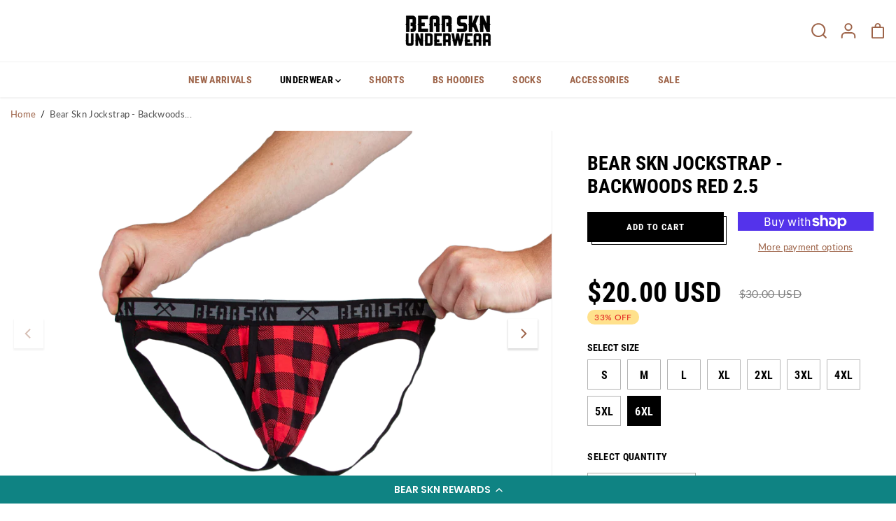

--- FILE ---
content_type: text/html; charset=utf-8
request_url: https://www.bearskn.com/products/bear-skn-jock-strap-backwoods-red
body_size: 57685
content:
<!doctype html> 
<html class="no-js" lang="en">
  <head>
    <!-- Google Tag Manager -->
<script>(function(w,d,s,l,i){w[l]=w[l]||[];w[l].push({'gtm.start':
new Date().getTime(),event:'gtm.js'});var f=d.getElementsByTagName(s)[0],
j=d.createElement(s),dl=l!='dataLayer'?'&l='+l:'';j.async=true;j.src=
'https://www.googletagmanager.com/gtm.js?id='+i+dl;f.parentNode.insertBefore(j,f);
})(window,document,'script','dataLayer','GTM-N737T3P');</script>
<!-- End Google Tag Manager -->
    <meta charset="utf-8">
    <meta http-equiv="X-UA-Compatible" content="IE=edge,chrome=1">
    <meta name="viewport" content="width=device-width,initial-scale=1"><meta property="og:site_name" content="Bear Skn">
<meta property="og:url" content="https://www.bearskn.com/products/bear-skn-jock-strap-backwoods-red">
<meta property="og:title" content="Bear Skn Jockstrap - Backwoods Red 2.5">
<meta property="og:type" content="product">
<meta property="og:description" content="  The Backwoods Bamboo Jock, featuring a smaller check print that fits perfectly on the underwear. This limited edition style takes our classic Backwoods design to the next level. Designed for ultimate comfort, these Jocks come with a tagless waistband, ensuring extra comfort and eliminating any irritation. The contras">
<meta property="og:image:width" content="300"/> <meta property="og:image:height" content="300"/><meta property="og:image" content="https://www.bearskn.com/cdn/shop/products/BackwoodsRed2.5jockhold1.png?v=1607890707&width=300"><meta property="og:image" content="https://www.bearskn.com/cdn/shop/products/BackwoodsRed2.5jock3.png?v=1607890758&width=300"><meta property="og:image" content="https://www.bearskn.com/cdn/shop/products/BackwoodsRed2.5jock1.png?v=1607890758&width=300"><meta property="og:image:secure_url" content="https://www.bearskn.com/cdn/shop/products/BackwoodsRed2.5jockhold1.png?v=1607890707&width=300"><meta property="og:image:secure_url" content="https://www.bearskn.com/cdn/shop/products/BackwoodsRed2.5jock3.png?v=1607890758&width=300"><meta property="og:image:secure_url" content="https://www.bearskn.com/cdn/shop/products/BackwoodsRed2.5jock1.png?v=1607890758&width=300"><meta property="og:price:amount" content="20.00">
<meta property="og:price:currency" content="USD"><meta name="twitter:site" content="@BearSkn"><meta name="twitter:card" content="summary_large_image">
<meta name="twitter:title" content="Bear Skn Jockstrap - Backwoods Red 2.5">
<meta name="twitter:description" content="  The Backwoods Bamboo Jock, featuring a smaller check print that fits perfectly on the underwear. This limited edition style takes our classic Backwoods design to the next level. Designed for ultimate comfort, these Jocks come with a tagless waistband, ensuring extra comfort and eliminating any irritation. The contras"><link rel="canonical" href="https://www.bearskn.com/products/bear-skn-jock-strap-backwoods-red">
    <link rel="preconnect" href="https://cdn.shopify.com" crossorigin><link rel="icon" type="image/png" href="//www.bearskn.com/cdn/shop/files/Favicon_2-01_ffd0fadf-f6a6-4c1b-8ddf-7b999bbfcc33.png?crop=center&height=32&v=1664491687&width=32"><title>Bear Skn Jockstrap - Backwoods Red 2.5</title><meta name="description" content="  The Backwoods Bamboo Jock, featuring a smaller check print that fits perfectly on the underwear. This limited edition style takes our classic Backwoods design to the next level. Designed for ultimate comfort, these Jocks come with a tagless waistband, ensuring extra comfort and eliminating any irritation. The contras"><script>window.performance && window.performance.mark && window.performance.mark('shopify.content_for_header.start');</script><meta name="google-site-verification" content="6TMRRfEfjWyiQdJ4-GcFvpdygjRpUYkwsHYcmFgxWNY">
<meta id="shopify-digital-wallet" name="shopify-digital-wallet" content="/2762685/digital_wallets/dialog">
<meta name="shopify-checkout-api-token" content="198bfb2605bb5b6df8eb23e1c04b98d6">
<meta id="in-context-paypal-metadata" data-shop-id="2762685" data-venmo-supported="false" data-environment="production" data-locale="en_US" data-paypal-v4="true" data-currency="USD">
<link rel="alternate" hreflang="x-default" href="https://www.bearskn.com/products/bear-skn-jock-strap-backwoods-red">
<link rel="alternate" hreflang="en" href="https://www.bearskn.com/products/bear-skn-jock-strap-backwoods-red">
<link rel="alternate" hreflang="en-AU" href="https://www.bearskn.com/en-au/products/bear-skn-jock-strap-backwoods-red">
<link rel="alternate" hreflang="en-CA" href="https://www.bearskn.com/en-ca/products/bear-skn-jock-strap-backwoods-red">
<link rel="alternate" hreflang="en-GB" href="https://www.bearskn.com/en-gb/products/bear-skn-jock-strap-backwoods-red">
<link rel="alternate" type="application/json+oembed" href="https://www.bearskn.com/products/bear-skn-jock-strap-backwoods-red.oembed">
<script async="async" src="/checkouts/internal/preloads.js?locale=en-US"></script>
<link rel="preconnect" href="https://shop.app" crossorigin="anonymous">
<script async="async" src="https://shop.app/checkouts/internal/preloads.js?locale=en-US&shop_id=2762685" crossorigin="anonymous"></script>
<script id="apple-pay-shop-capabilities" type="application/json">{"shopId":2762685,"countryCode":"US","currencyCode":"USD","merchantCapabilities":["supports3DS"],"merchantId":"gid:\/\/shopify\/Shop\/2762685","merchantName":"Bear Skn","requiredBillingContactFields":["postalAddress","email"],"requiredShippingContactFields":["postalAddress","email"],"shippingType":"shipping","supportedNetworks":["visa","masterCard","amex","discover","elo","jcb"],"total":{"type":"pending","label":"Bear Skn","amount":"1.00"},"shopifyPaymentsEnabled":true,"supportsSubscriptions":true}</script>
<script id="shopify-features" type="application/json">{"accessToken":"198bfb2605bb5b6df8eb23e1c04b98d6","betas":["rich-media-storefront-analytics"],"domain":"www.bearskn.com","predictiveSearch":true,"shopId":2762685,"locale":"en"}</script>
<script>var Shopify = Shopify || {};
Shopify.shop = "bear-skn.myshopify.com";
Shopify.locale = "en";
Shopify.currency = {"active":"USD","rate":"1.0"};
Shopify.country = "US";
Shopify.theme = {"name":"Yuva","id":130796650670,"schema_name":"Yuva","schema_version":"1.0.1","theme_store_id":1615,"role":"main"};
Shopify.theme.handle = "null";
Shopify.theme.style = {"id":null,"handle":null};
Shopify.cdnHost = "www.bearskn.com/cdn";
Shopify.routes = Shopify.routes || {};
Shopify.routes.root = "/";</script>
<script type="module">!function(o){(o.Shopify=o.Shopify||{}).modules=!0}(window);</script>
<script>!function(o){function n(){var o=[];function n(){o.push(Array.prototype.slice.apply(arguments))}return n.q=o,n}var t=o.Shopify=o.Shopify||{};t.loadFeatures=n(),t.autoloadFeatures=n()}(window);</script>
<script>
  window.ShopifyPay = window.ShopifyPay || {};
  window.ShopifyPay.apiHost = "shop.app\/pay";
  window.ShopifyPay.redirectState = null;
</script>
<script id="shop-js-analytics" type="application/json">{"pageType":"product"}</script>
<script defer="defer" async type="module" src="//www.bearskn.com/cdn/shopifycloud/shop-js/modules/v2/client.init-shop-cart-sync_BT-GjEfc.en.esm.js"></script>
<script defer="defer" async type="module" src="//www.bearskn.com/cdn/shopifycloud/shop-js/modules/v2/chunk.common_D58fp_Oc.esm.js"></script>
<script defer="defer" async type="module" src="//www.bearskn.com/cdn/shopifycloud/shop-js/modules/v2/chunk.modal_xMitdFEc.esm.js"></script>
<script type="module">
  await import("//www.bearskn.com/cdn/shopifycloud/shop-js/modules/v2/client.init-shop-cart-sync_BT-GjEfc.en.esm.js");
await import("//www.bearskn.com/cdn/shopifycloud/shop-js/modules/v2/chunk.common_D58fp_Oc.esm.js");
await import("//www.bearskn.com/cdn/shopifycloud/shop-js/modules/v2/chunk.modal_xMitdFEc.esm.js");

  window.Shopify.SignInWithShop?.initShopCartSync?.({"fedCMEnabled":true,"windoidEnabled":true});

</script>
<script defer="defer" async type="module" src="//www.bearskn.com/cdn/shopifycloud/shop-js/modules/v2/client.payment-terms_Ci9AEqFq.en.esm.js"></script>
<script defer="defer" async type="module" src="//www.bearskn.com/cdn/shopifycloud/shop-js/modules/v2/chunk.common_D58fp_Oc.esm.js"></script>
<script defer="defer" async type="module" src="//www.bearskn.com/cdn/shopifycloud/shop-js/modules/v2/chunk.modal_xMitdFEc.esm.js"></script>
<script type="module">
  await import("//www.bearskn.com/cdn/shopifycloud/shop-js/modules/v2/client.payment-terms_Ci9AEqFq.en.esm.js");
await import("//www.bearskn.com/cdn/shopifycloud/shop-js/modules/v2/chunk.common_D58fp_Oc.esm.js");
await import("//www.bearskn.com/cdn/shopifycloud/shop-js/modules/v2/chunk.modal_xMitdFEc.esm.js");

  
</script>
<script>
  window.Shopify = window.Shopify || {};
  if (!window.Shopify.featureAssets) window.Shopify.featureAssets = {};
  window.Shopify.featureAssets['shop-js'] = {"shop-cart-sync":["modules/v2/client.shop-cart-sync_DZOKe7Ll.en.esm.js","modules/v2/chunk.common_D58fp_Oc.esm.js","modules/v2/chunk.modal_xMitdFEc.esm.js"],"init-fed-cm":["modules/v2/client.init-fed-cm_B6oLuCjv.en.esm.js","modules/v2/chunk.common_D58fp_Oc.esm.js","modules/v2/chunk.modal_xMitdFEc.esm.js"],"shop-cash-offers":["modules/v2/client.shop-cash-offers_D2sdYoxE.en.esm.js","modules/v2/chunk.common_D58fp_Oc.esm.js","modules/v2/chunk.modal_xMitdFEc.esm.js"],"shop-login-button":["modules/v2/client.shop-login-button_QeVjl5Y3.en.esm.js","modules/v2/chunk.common_D58fp_Oc.esm.js","modules/v2/chunk.modal_xMitdFEc.esm.js"],"pay-button":["modules/v2/client.pay-button_DXTOsIq6.en.esm.js","modules/v2/chunk.common_D58fp_Oc.esm.js","modules/v2/chunk.modal_xMitdFEc.esm.js"],"shop-button":["modules/v2/client.shop-button_DQZHx9pm.en.esm.js","modules/v2/chunk.common_D58fp_Oc.esm.js","modules/v2/chunk.modal_xMitdFEc.esm.js"],"avatar":["modules/v2/client.avatar_BTnouDA3.en.esm.js"],"init-windoid":["modules/v2/client.init-windoid_CR1B-cfM.en.esm.js","modules/v2/chunk.common_D58fp_Oc.esm.js","modules/v2/chunk.modal_xMitdFEc.esm.js"],"init-shop-for-new-customer-accounts":["modules/v2/client.init-shop-for-new-customer-accounts_C_vY_xzh.en.esm.js","modules/v2/client.shop-login-button_QeVjl5Y3.en.esm.js","modules/v2/chunk.common_D58fp_Oc.esm.js","modules/v2/chunk.modal_xMitdFEc.esm.js"],"init-shop-email-lookup-coordinator":["modules/v2/client.init-shop-email-lookup-coordinator_BI7n9ZSv.en.esm.js","modules/v2/chunk.common_D58fp_Oc.esm.js","modules/v2/chunk.modal_xMitdFEc.esm.js"],"init-shop-cart-sync":["modules/v2/client.init-shop-cart-sync_BT-GjEfc.en.esm.js","modules/v2/chunk.common_D58fp_Oc.esm.js","modules/v2/chunk.modal_xMitdFEc.esm.js"],"shop-toast-manager":["modules/v2/client.shop-toast-manager_DiYdP3xc.en.esm.js","modules/v2/chunk.common_D58fp_Oc.esm.js","modules/v2/chunk.modal_xMitdFEc.esm.js"],"init-customer-accounts":["modules/v2/client.init-customer-accounts_D9ZNqS-Q.en.esm.js","modules/v2/client.shop-login-button_QeVjl5Y3.en.esm.js","modules/v2/chunk.common_D58fp_Oc.esm.js","modules/v2/chunk.modal_xMitdFEc.esm.js"],"init-customer-accounts-sign-up":["modules/v2/client.init-customer-accounts-sign-up_iGw4briv.en.esm.js","modules/v2/client.shop-login-button_QeVjl5Y3.en.esm.js","modules/v2/chunk.common_D58fp_Oc.esm.js","modules/v2/chunk.modal_xMitdFEc.esm.js"],"shop-follow-button":["modules/v2/client.shop-follow-button_CqMgW2wH.en.esm.js","modules/v2/chunk.common_D58fp_Oc.esm.js","modules/v2/chunk.modal_xMitdFEc.esm.js"],"checkout-modal":["modules/v2/client.checkout-modal_xHeaAweL.en.esm.js","modules/v2/chunk.common_D58fp_Oc.esm.js","modules/v2/chunk.modal_xMitdFEc.esm.js"],"shop-login":["modules/v2/client.shop-login_D91U-Q7h.en.esm.js","modules/v2/chunk.common_D58fp_Oc.esm.js","modules/v2/chunk.modal_xMitdFEc.esm.js"],"lead-capture":["modules/v2/client.lead-capture_BJmE1dJe.en.esm.js","modules/v2/chunk.common_D58fp_Oc.esm.js","modules/v2/chunk.modal_xMitdFEc.esm.js"],"payment-terms":["modules/v2/client.payment-terms_Ci9AEqFq.en.esm.js","modules/v2/chunk.common_D58fp_Oc.esm.js","modules/v2/chunk.modal_xMitdFEc.esm.js"]};
</script>
<script>(function() {
  var isLoaded = false;
  function asyncLoad() {
    if (isLoaded) return;
    isLoaded = true;
    var urls = ["https:\/\/cdn-loyalty.yotpo.com\/loader\/SuVUfwl8EJzjwywqXjutVw.js?shop=bear-skn.myshopify.com","https:\/\/shopify-pixel.preflect.com\/62bcc865d413e0ed35b3baf0?shop=bear-skn.myshopify.com","https:\/\/d1ifarmwtf6wfs.cloudfront.net\/bear-skn-pixel.js?shop=bear-skn.myshopify.com","https:\/\/d1ifarmwtf6wfs.cloudfront.net\/bear-skn-pixel.js?shop=bear-skn.myshopify.com","https:\/\/d1ifarmwtf6wfs.cloudfront.net\/bear-skn-google-conversion.js?shop=bear-skn.myshopify.com","https:\/\/d1ifarmwtf6wfs.cloudfront.net\/bear-skn-tiktok-pixel.js?shop=bear-skn.myshopify.com","https:\/\/loox.io\/widget\/LQ8hleJMLN\/loox.1691609476376.js?shop=bear-skn.myshopify.com","\/\/cdn.shopify.com\/proxy\/c683005702f768019b0eb388c4e5c36e2b9e63cc5bace0004035383433ebea0c\/sa-prod.saincserv.com\/i\/notification-TQFGLOIR.js?shop=bear-skn.myshopify.com\u0026sp-cache-control=cHVibGljLCBtYXgtYWdlPTkwMA"];
    for (var i = 0; i < urls.length; i++) {
      var s = document.createElement('script');
      s.type = 'text/javascript';
      s.async = true;
      s.src = urls[i];
      var x = document.getElementsByTagName('script')[0];
      x.parentNode.insertBefore(s, x);
    }
  };
  if(window.attachEvent) {
    window.attachEvent('onload', asyncLoad);
  } else {
    window.addEventListener('load', asyncLoad, false);
  }
})();</script>
<script id="__st">var __st={"a":2762685,"offset":-28800,"reqid":"f43a9a27-f24c-4062-a865-2b469e759a7f-1769277609","pageurl":"www.bearskn.com\/products\/bear-skn-jock-strap-backwoods-red","u":"5bb33d9ca0e8","p":"product","rtyp":"product","rid":4337376755777};</script>
<script>window.ShopifyPaypalV4VisibilityTracking = true;</script>
<script id="captcha-bootstrap">!function(){'use strict';const t='contact',e='account',n='new_comment',o=[[t,t],['blogs',n],['comments',n],[t,'customer']],c=[[e,'customer_login'],[e,'guest_login'],[e,'recover_customer_password'],[e,'create_customer']],r=t=>t.map((([t,e])=>`form[action*='/${t}']:not([data-nocaptcha='true']) input[name='form_type'][value='${e}']`)).join(','),a=t=>()=>t?[...document.querySelectorAll(t)].map((t=>t.form)):[];function s(){const t=[...o],e=r(t);return a(e)}const i='password',u='form_key',d=['recaptcha-v3-token','g-recaptcha-response','h-captcha-response',i],f=()=>{try{return window.sessionStorage}catch{return}},m='__shopify_v',_=t=>t.elements[u];function p(t,e,n=!1){try{const o=window.sessionStorage,c=JSON.parse(o.getItem(e)),{data:r}=function(t){const{data:e,action:n}=t;return t[m]||n?{data:e,action:n}:{data:t,action:n}}(c);for(const[e,n]of Object.entries(r))t.elements[e]&&(t.elements[e].value=n);n&&o.removeItem(e)}catch(o){console.error('form repopulation failed',{error:o})}}const l='form_type',E='cptcha';function T(t){t.dataset[E]=!0}const w=window,h=w.document,L='Shopify',v='ce_forms',y='captcha';let A=!1;((t,e)=>{const n=(g='f06e6c50-85a8-45c8-87d0-21a2b65856fe',I='https://cdn.shopify.com/shopifycloud/storefront-forms-hcaptcha/ce_storefront_forms_captcha_hcaptcha.v1.5.2.iife.js',D={infoText:'Protected by hCaptcha',privacyText:'Privacy',termsText:'Terms'},(t,e,n)=>{const o=w[L][v],c=o.bindForm;if(c)return c(t,g,e,D).then(n);var r;o.q.push([[t,g,e,D],n]),r=I,A||(h.body.append(Object.assign(h.createElement('script'),{id:'captcha-provider',async:!0,src:r})),A=!0)});var g,I,D;w[L]=w[L]||{},w[L][v]=w[L][v]||{},w[L][v].q=[],w[L][y]=w[L][y]||{},w[L][y].protect=function(t,e){n(t,void 0,e),T(t)},Object.freeze(w[L][y]),function(t,e,n,w,h,L){const[v,y,A,g]=function(t,e,n){const i=e?o:[],u=t?c:[],d=[...i,...u],f=r(d),m=r(i),_=r(d.filter((([t,e])=>n.includes(e))));return[a(f),a(m),a(_),s()]}(w,h,L),I=t=>{const e=t.target;return e instanceof HTMLFormElement?e:e&&e.form},D=t=>v().includes(t);t.addEventListener('submit',(t=>{const e=I(t);if(!e)return;const n=D(e)&&!e.dataset.hcaptchaBound&&!e.dataset.recaptchaBound,o=_(e),c=g().includes(e)&&(!o||!o.value);(n||c)&&t.preventDefault(),c&&!n&&(function(t){try{if(!f())return;!function(t){const e=f();if(!e)return;const n=_(t);if(!n)return;const o=n.value;o&&e.removeItem(o)}(t);const e=Array.from(Array(32),(()=>Math.random().toString(36)[2])).join('');!function(t,e){_(t)||t.append(Object.assign(document.createElement('input'),{type:'hidden',name:u})),t.elements[u].value=e}(t,e),function(t,e){const n=f();if(!n)return;const o=[...t.querySelectorAll(`input[type='${i}']`)].map((({name:t})=>t)),c=[...d,...o],r={};for(const[a,s]of new FormData(t).entries())c.includes(a)||(r[a]=s);n.setItem(e,JSON.stringify({[m]:1,action:t.action,data:r}))}(t,e)}catch(e){console.error('failed to persist form',e)}}(e),e.submit())}));const S=(t,e)=>{t&&!t.dataset[E]&&(n(t,e.some((e=>e===t))),T(t))};for(const o of['focusin','change'])t.addEventListener(o,(t=>{const e=I(t);D(e)&&S(e,y())}));const B=e.get('form_key'),M=e.get(l),P=B&&M;t.addEventListener('DOMContentLoaded',(()=>{const t=y();if(P)for(const e of t)e.elements[l].value===M&&p(e,B);[...new Set([...A(),...v().filter((t=>'true'===t.dataset.shopifyCaptcha))])].forEach((e=>S(e,t)))}))}(h,new URLSearchParams(w.location.search),n,t,e,['guest_login'])})(!0,!0)}();</script>
<script integrity="sha256-4kQ18oKyAcykRKYeNunJcIwy7WH5gtpwJnB7kiuLZ1E=" data-source-attribution="shopify.loadfeatures" defer="defer" src="//www.bearskn.com/cdn/shopifycloud/storefront/assets/storefront/load_feature-a0a9edcb.js" crossorigin="anonymous"></script>
<script crossorigin="anonymous" defer="defer" src="//www.bearskn.com/cdn/shopifycloud/storefront/assets/shopify_pay/storefront-65b4c6d7.js?v=20250812"></script>
<script data-source-attribution="shopify.dynamic_checkout.dynamic.init">var Shopify=Shopify||{};Shopify.PaymentButton=Shopify.PaymentButton||{isStorefrontPortableWallets:!0,init:function(){window.Shopify.PaymentButton.init=function(){};var t=document.createElement("script");t.src="https://www.bearskn.com/cdn/shopifycloud/portable-wallets/latest/portable-wallets.en.js",t.type="module",document.head.appendChild(t)}};
</script>
<script data-source-attribution="shopify.dynamic_checkout.buyer_consent">
  function portableWalletsHideBuyerConsent(e){var t=document.getElementById("shopify-buyer-consent"),n=document.getElementById("shopify-subscription-policy-button");t&&n&&(t.classList.add("hidden"),t.setAttribute("aria-hidden","true"),n.removeEventListener("click",e))}function portableWalletsShowBuyerConsent(e){var t=document.getElementById("shopify-buyer-consent"),n=document.getElementById("shopify-subscription-policy-button");t&&n&&(t.classList.remove("hidden"),t.removeAttribute("aria-hidden"),n.addEventListener("click",e))}window.Shopify?.PaymentButton&&(window.Shopify.PaymentButton.hideBuyerConsent=portableWalletsHideBuyerConsent,window.Shopify.PaymentButton.showBuyerConsent=portableWalletsShowBuyerConsent);
</script>
<script>
  function portableWalletsCleanup(e){e&&e.src&&console.error("Failed to load portable wallets script "+e.src);var t=document.querySelectorAll("shopify-accelerated-checkout .shopify-payment-button__skeleton, shopify-accelerated-checkout-cart .wallet-cart-button__skeleton"),e=document.getElementById("shopify-buyer-consent");for(let e=0;e<t.length;e++)t[e].remove();e&&e.remove()}function portableWalletsNotLoadedAsModule(e){e instanceof ErrorEvent&&"string"==typeof e.message&&e.message.includes("import.meta")&&"string"==typeof e.filename&&e.filename.includes("portable-wallets")&&(window.removeEventListener("error",portableWalletsNotLoadedAsModule),window.Shopify.PaymentButton.failedToLoad=e,"loading"===document.readyState?document.addEventListener("DOMContentLoaded",window.Shopify.PaymentButton.init):window.Shopify.PaymentButton.init())}window.addEventListener("error",portableWalletsNotLoadedAsModule);
</script>

<script type="module" src="https://www.bearskn.com/cdn/shopifycloud/portable-wallets/latest/portable-wallets.en.js" onError="portableWalletsCleanup(this)" crossorigin="anonymous"></script>
<script nomodule>
  document.addEventListener("DOMContentLoaded", portableWalletsCleanup);
</script>

<script id='scb4127' type='text/javascript' async='' src='https://www.bearskn.com/cdn/shopifycloud/privacy-banner/storefront-banner.js'></script><link id="shopify-accelerated-checkout-styles" rel="stylesheet" media="screen" href="https://www.bearskn.com/cdn/shopifycloud/portable-wallets/latest/accelerated-checkout-backwards-compat.css" crossorigin="anonymous">
<style id="shopify-accelerated-checkout-cart">
        #shopify-buyer-consent {
  margin-top: 1em;
  display: inline-block;
  width: 100%;
}

#shopify-buyer-consent.hidden {
  display: none;
}

#shopify-subscription-policy-button {
  background: none;
  border: none;
  padding: 0;
  text-decoration: underline;
  font-size: inherit;
  cursor: pointer;
}

#shopify-subscription-policy-button::before {
  box-shadow: none;
}

      </style>

<script>window.performance && window.performance.mark && window.performance.mark('shopify.content_for_header.end');</script>
    <script>document.documentElement.className = document.documentElement.className.replace('no-js', 'js');</script><style>
  /*============= page loader css start ========*/
  .yv-page-loader {
    position: fixed;
    width: 100%;
    height: 100%;
    background-color: rgba(255, 255, 255, 1);
    left: 0;
    top: 0;
    display: flex;
    align-items: center;
    justify-content: center;
    z-index:99;
    opacity:0;
    transform: translateY(-100%);
  }
  .page-loading .yv-page-loader{
    opacity:1;
    transform: translateY(0);
  }
  .yv-page-loader img{
    max-width: 100px;
  }
  /*============= page loader css end ========*/
  .wow {
    visibility: hidden;
    animation-name: none;
  }
</style>

<noscript>
  <style>
    .wow {
      visibility: visible !important;
    }
  </style>
</noscript>

<link rel="preload" as="style" href="//www.bearskn.com/cdn/shop/t/20/assets/common.min.css?v=25230223544080661821662060530">

<link rel="preload" as="style" href="//www.bearskn.com/cdn/shop/t/20/assets/header.min.css?v=104267083020874562821662060529">

<link rel="preload" as="style" href="//www.bearskn.com/cdn/shop/t/20/assets/footer.min.css?v=124894191877239385431662060529">

<link rel="preload" as="style" href="//www.bearskn.com/cdn/shop/t/20/assets/variable.css?v=182598510654297849361740011185">

<link rel="preload" as="style" href="//www.bearskn.com/cdn/shop/t/20/assets/theme.min.css?v=26948032872875012481662060529">

<link rel="preload" as="style" href="//www.bearskn.com/cdn/shop/t/20/assets/responsive.min.css?v=170297326442480621811662060530">


<link rel="preload" as="style" href="//www.bearskn.com/cdn/shop/t/20/assets/fancybox.min.css?v=82321193459872401151662060529">


<link href="//www.bearskn.com/cdn/shop/t/20/assets/flickity.min.css?v=58391348945399336901662060529" rel="stylesheet" type="text/css" media="all" />

<link href="//www.bearskn.com/cdn/shop/t/20/assets/fancybox.min.css?v=82321193459872401151662060529" rel="stylesheet" type="text/css" media="all" /> 

<link href="//www.bearskn.com/cdn/shop/t/20/assets/variable.css?v=182598510654297849361740011185" rel="stylesheet" type="text/css" media="all" />

<link href="//www.bearskn.com/cdn/shop/t/20/assets/common.min.css?v=25230223544080661821662060530" rel="stylesheet" type="text/css" media="all" />

<link href="//www.bearskn.com/cdn/shop/t/20/assets/header.min.css?v=104267083020874562821662060529" rel="stylesheet" type="text/css" media="all" />

<link href="//www.bearskn.com/cdn/shop/t/20/assets/footer.min.css?v=124894191877239385431662060529" rel="stylesheet" type="text/css" media="all" />

<link href="//www.bearskn.com/cdn/shop/t/20/assets/theme.min.css?v=26948032872875012481662060529" rel="stylesheet" type="text/css" media="all" />

<link href="//www.bearskn.com/cdn/shop/t/20/assets/responsive.min.css?v=170297326442480621811662060530" rel="stylesheet" type="text/css" media="all" />

<link href="//www.bearskn.com/cdn/shop/t/20/assets/animate.min.css?v=13086238940396531021662060528" rel="stylesheet" type="text/css" media="all" />


<link rel="stylesheet" href="https://cdn.shopify.com/shopifycloud/model-viewer-ui/assets/v1.0/model-viewer-ui.css" />

<script>
  var focusElement = '';
  var productSlider;
  var productThumbSlider;
  const moneyFormat = '<span class=money>${{amount}} USD</span>';
  const moneyFormatWithoutCurrency = '<span class=money>{{amount}} USD</span>';
  const addToCartText = 'Add to cart';  
  const preorderText = 'Preorder';   
  const preorderStatus = false;                 
  const soldOutText = 'Sold out';             
  const saleText = 'Sale';             
  const saleOffText = 'OFF';             
  const regularPriceText = 'Regular price';          
  const comparePriceText = 'Sale price';      
  const savedPriceText = 'You saved';     
  const unitPriceText = 'Unit price';  
  const priceVariText = 'From [[price]]';           
  const cartTitleLabel = 'Your cart';           
  const errorLabel = 'Error';   
  const notAvailableLabel = 'We Do Not Ship To This Destination.';     
  const variantStyle = 'swatch';                
  const unavailableText = 'Unavailable';       
  const oneTimePurchaseText = 'One Time Purchase';    
  const showSavedAmount = true;                 
  const savedAmountStyle = 'percentage';                
  const quickViewHeading = 'Quick View';        
  const searchPageResults = true ; 
  const searchArticleResults = true;   
  const searchDrawerProductHead = 'Products';  
  const searchDrawerArticleHead = 'Articles'; 
  const searchDrawerPageHead = 'Pages';  
  const searchAllResultText = 'See all Results';   
  const searchRecentTitleText = 'Recent Search';  
  const searchNoResultText = 'No Result Found.';   
  const searchForText = 'Search for';   
  const searchResultText = 'Results';    
  const searchNoSuggestionText = 'No suggestions found.';  
  const showMoreText = 'Show More'; 
  const showLessText = 'Show Less';  
  const readMoreText = 'Read More'; 
  const rootUrl = '/';
  const cartUrl = '/cart.js';  
  const mainCartUrl = '/cart'; 
  const cartAdd = '/cart/add';  
  const cartAddUrl = '/cart/add.js';  
  const cartUpdateUrl = '/cart/update.js'; 
  const cartChangeUrl = '/cart/change.js'; 
  const cartClearUrl = '/cart/clear.js';
  const cartChangeError = "You can only add [qty] of this item to your cart.";
  const productRecommendationUrl = '/recommendations/products';
  const googleMapApiKey = '';
  const searchUrl = '/search';  
  const preLoadLoadGif = `<div class="yv_load">     
          <svg xmlns="http://www.w3.org/2000/svg" xmlns:xlink="http://www.w3.org/1999/xlink" 
               style="margin: auto; display: block; shape-rendering: auto;" 
               width="200px" height="200px" viewBox="0 0 100 100" preserveAspectRatio="xMidYMid" class="svg-loader" >
            <circle cx="50" cy="50" fill="none" stroke="#dddddd" stroke-width="6" r="35" stroke-dasharray="164.93361431346415 56.97787143782138">
              <animateTransform attributeName="transform" type="rotate" repeatCount="indefinite" dur="1s" values="0 50 50;360 50 50" keyTimes="0;1"/>
            </circle>
          </svg>
    </div>`;
  const noImage = `<svg class="placeholder-svg" xmlns="http://www.w3.org/2000/svg" viewBox="0 0 525.5 525.5"><path d="M324.5 212.7H203c-1.6 0-2.8 1.3-2.8 2.8V308c0 1.6 1.3 2.8 2.8 2.8h121.6c1.6 0 2.8-1.3 2.8-2.8v-92.5c0-1.6-1.3-2.8-2.9-2.8zm1.1 95.3c0 .6-.5 1.1-1.1 1.1H203c-.6 0-1.1-.5-1.1-1.1v-92.5c0-.6.5-1.1 1.1-1.1h121.6c.6 0 1.1.5 1.1 1.1V308z"/><path d="M210.4 299.5H240v.1s.1 0 .2-.1h75.2v-76.2h-105v76.2zm1.8-7.2l20-20c1.6-1.6 3.8-2.5 6.1-2.5s4.5.9 6.1 2.5l1.5 1.5 16.8 16.8c-12.9 3.3-20.7 6.3-22.8 7.2h-27.7v-5.5zm101.5-10.1c-20.1 1.7-36.7 4.8-49.1 7.9l-16.9-16.9 26.3-26.3c1.6-1.6 3.8-2.5 6.1-2.5s4.5.9 6.1 2.5l27.5 27.5v7.8zm-68.9 15.5c9.7-3.5 33.9-10.9 68.9-13.8v13.8h-68.9zm68.9-72.7v46.8l-26.2-26.2c-1.9-1.9-4.5-3-7.3-3s-5.4 1.1-7.3 3l-26.3 26.3-.9-.9c-1.9-1.9-4.5-3-7.3-3s-5.4 1.1-7.3 3l-18.8 18.8V225h101.4z"/><path d="M232.8 254c4.6 0 8.3-3.7 8.3-8.3s-3.7-8.3-8.3-8.3-8.3 3.7-8.3 8.3 3.7 8.3 8.3 8.3zm0-14.9c3.6 0 6.6 2.9 6.6 6.6s-2.9 6.6-6.6 6.6-6.6-2.9-6.6-6.6 3-6.6 6.6-6.6z"/></svg>`;
  const noProductImage = `<svg class="placeholder-svg" xmlns="http://www.w3.org/2000/svg" viewBox="0 0 525.5 525.5"><path d="M375.5 345.2c0-.1 0-.1 0 0 0-.1 0-.1 0 0-1.1-2.9-2.3-5.5-3.4-7.8-1.4-4.7-2.4-13.8-.5-19.8 3.4-10.6 3.6-40.6 1.2-54.5-2.3-14-12.3-29.8-18.5-36.9-5.3-6.2-12.8-14.9-15.4-17.9 8.6-5.6 13.3-13.3 14-23 0-.3 0-.6.1-.8.4-4.1-.6-9.9-3.9-13.5-2.1-2.3-4.8-3.5-8-3.5h-54.9c-.8-7.1-3-13-5.2-17.5-6.8-13.9-12.5-16.5-21.2-16.5h-.7c-8.7 0-14.4 2.5-21.2 16.5-2.2 4.5-4.4 10.4-5.2 17.5h-48.5c-3.2 0-5.9 1.2-8 3.5-3.2 3.6-4.3 9.3-3.9 13.5 0 .2 0 .5.1.8.7 9.8 5.4 17.4 14 23-2.6 3.1-10.1 11.7-15.4 17.9-6.1 7.2-16.1 22.9-18.5 36.9-2.2 13.3-1.2 47.4 1 54.9 1.1 3.8 1.4 14.5-.2 19.4-1.2 2.4-2.3 5-3.4 7.9-4.4 11.6-6.2 26.3-5 32.6 1.8 9.9 16.5 14.4 29.4 14.4h176.8c12.9 0 27.6-4.5 29.4-14.4 1.2-6.5-.5-21.1-5-32.7zm-97.7-178c.3-3.2.8-10.6-.2-18 2.4 4.3 5 10.5 5.9 18h-5.7zm-36.3-17.9c-1 7.4-.5 14.8-.2 18h-5.7c.9-7.5 3.5-13.7 5.9-18zm4.5-6.9c0-.1.1-.2.1-.4 4.4-5.3 8.4-5.8 13.1-5.8h.7c4.7 0 8.7.6 13.1 5.8 0 .1 0 .2.1.4 3.2 8.9 2.2 21.2 1.8 25h-30.7c-.4-3.8-1.3-16.1 1.8-25zm-70.7 42.5c0-.3 0-.6-.1-.9-.3-3.4.5-8.4 3.1-11.3 1-1.1 2.1-1.7 3.4-2.1l-.6.6c-2.8 3.1-3.7 8.1-3.3 11.6 0 .2 0 .5.1.8.3 3.5.9 11.7 10.6 18.8.3.2.8.2 1-.2.2-.3.2-.8-.2-1-9.2-6.7-9.8-14.4-10-17.7 0-.3 0-.6-.1-.8-.3-3.2.5-7.7 3-10.5.8-.8 1.7-1.5 2.6-1.9h155.7c1 .4 1.9 1.1 2.6 1.9 2.5 2.8 3.3 7.3 3 10.5 0 .2 0 .5-.1.8-.3 3.6-1 13.1-13.8 20.1-.3.2-.5.6-.3 1 .1.2.4.4.6.4.1 0 .2 0 .3-.1 13.5-7.5 14.3-17.5 14.6-21.3 0-.3 0-.5.1-.8.4-3.5-.5-8.5-3.3-11.6l-.6-.6c1.3.4 2.5 1.1 3.4 2.1 2.6 2.9 3.5 7.9 3.1 11.3 0 .3 0 .6-.1.9-1.5 20.9-23.6 31.4-65.5 31.4h-43.8c-41.8 0-63.9-10.5-65.4-31.4zm91 89.1h-7c0-1.5 0-3-.1-4.2-.2-12.5-2.2-31.1-2.7-35.1h3.6c.8 0 1.4-.6 1.4-1.4v-14.1h2.4v14.1c0 .8.6 1.4 1.4 1.4h3.7c-.4 3.9-2.4 22.6-2.7 35.1v4.2zm65.3 11.9h-16.8c-.4 0-.7.3-.7.7 0 .4.3.7.7.7h16.8v2.8h-62.2c0-.9-.1-1.9-.1-2.8h33.9c.4 0 .7-.3.7-.7 0-.4-.3-.7-.7-.7h-33.9c-.1-3.2-.1-6.3-.1-9h62.5v9zm-12.5 24.4h-6.3l.2-1.6h5.9l.2 1.6zm-5.8-4.5l1.6-12.3h2l1.6 12.3h-5.2zm-57-19.9h-62.4v-9h62.5c0 2.7 0 5.8-.1 9zm-62.4 1.4h62.4c0 .9-.1 1.8-.1 2.8H194v-2.8zm65.2 0h7.3c0 .9.1 1.8.1 2.8H259c.1-.9.1-1.8.1-2.8zm7.2-1.4h-7.2c.1-3.2.1-6.3.1-9h7c0 2.7 0 5.8.1 9zm-7.7-66.7v6.8h-9v-6.8h9zm-8.9 8.3h9v.7h-9v-.7zm0 2.1h9v2.3h-9v-2.3zm26-1.4h-9v-.7h9v.7zm-9 3.7v-2.3h9v2.3h-9zm9-5.9h-9v-6.8h9v6.8zm-119.3 91.1c-2.1-7.1-3-40.9-.9-53.6 2.2-13.5 11.9-28.6 17.8-35.6 5.6-6.5 13.5-15.7 15.7-18.3 11.4 6.4 28.7 9.6 51.8 9.6h6v14.1c0 .8.6 1.4 1.4 1.4h5.4c.3 3.1 2.4 22.4 2.7 35.1 0 1.2.1 2.6.1 4.2h-63.9c-.8 0-1.4.6-1.4 1.4v16.1c0 .8.6 1.4 1.4 1.4H256c-.8 11.8-2.8 24.7-8 33.3-2.6 4.4-4.9 8.5-6.9 12.2-.4.7-.1 1.6.6 1.9.2.1.4.2.6.2.5 0 1-.3 1.3-.8 1.9-3.7 4.2-7.7 6.8-12.1 5.4-9.1 7.6-22.5 8.4-34.7h7.8c.7 11.2 2.6 23.5 7.1 32.4.2.5.8.8 1.3.8.2 0 .4 0 .6-.2.7-.4 1-1.2.6-1.9-4.3-8.5-6.1-20.3-6.8-31.1H312l-2.4 18.6c-.1.4.1.8.3 1.1.3.3.7.5 1.1.5h9.6c.4 0 .8-.2 1.1-.5.3-.3.4-.7.3-1.1l-2.4-18.6H333c.8 0 1.4-.6 1.4-1.4v-16.1c0-.8-.6-1.4-1.4-1.4h-63.9c0-1.5 0-2.9.1-4.2.2-12.7 2.3-32 2.7-35.1h5.2c.8 0 1.4-.6 1.4-1.4v-14.1h6.2c23.1 0 40.4-3.2 51.8-9.6 2.3 2.6 10.1 11.8 15.7 18.3 5.9 6.9 15.6 22.1 17.8 35.6 2.2 13.4 2 43.2-1.1 53.1-1.2 3.9-1.4 8.7-1 13-1.7-2.8-2.9-4.4-3-4.6-.2-.3-.6-.5-.9-.6h-.5c-.2 0-.4.1-.5.2-.6.5-.8 1.4-.3 2 0 0 .2.3.5.8 1.4 2.1 5.6 8.4 8.9 16.7h-42.9v-43.8c0-.8-.6-1.4-1.4-1.4s-1.4.6-1.4 1.4v44.9c0 .1-.1.2-.1.3 0 .1 0 .2.1.3v9c-1.1 2-3.9 3.7-10.5 3.7h-7.5c-.4 0-.7.3-.7.7 0 .4.3.7.7.7h7.5c5 0 8.5-.9 10.5-2.8-.1 3.1-1.5 6.5-10.5 6.5H210.4c-9 0-10.5-3.4-10.5-6.5 2 1.9 5.5 2.8 10.5 2.8h67.4c.4 0 .7-.3.7-.7 0-.4-.3-.7-.7-.7h-67.4c-6.7 0-9.4-1.7-10.5-3.7v-54.5c0-.8-.6-1.4-1.4-1.4s-1.4.6-1.4 1.4v43.8h-43.6c4.2-10.2 9.4-17.4 9.5-17.5.5-.6.3-1.5-.3-2s-1.5-.3-2 .3c-.1.2-1.4 2-3.2 5 .1-4.9-.4-10.2-1.1-12.8zm221.4 60.2c-1.5 8.3-14.9 12-26.6 12H174.4c-11.8 0-25.1-3.8-26.6-12-1-5.7.6-19.3 4.6-30.2H197v9.8c0 6.4 4.5 9.7 13.4 9.7h105.4c8.9 0 13.4-3.3 13.4-9.7v-9.8h44c4 10.9 5.6 24.5 4.6 30.2z"/><path d="M286.1 359.3c0 .4.3.7.7.7h14.7c.4 0 .7-.3.7-.7 0-.4-.3-.7-.7-.7h-14.7c-.3 0-.7.3-.7.7zm5.3-145.6c13.5-.5 24.7-2.3 33.5-5.3.4-.1.6-.5.4-.9-.1-.4-.5-.6-.9-.4-8.6 3-19.7 4.7-33 5.2-.4 0-.7.3-.7.7 0 .4.3.7.7.7zm-11.3.1c.4 0 .7-.3.7-.7 0-.4-.3-.7-.7-.7H242c-19.9 0-35.3-2.5-45.9-7.4-.4-.2-.8 0-.9.3-.2.4 0 .8.3.9 10.8 5 26.4 7.5 46.5 7.5h38.1zm-7.2 116.9c.4.1.9.1 1.4.1 1.7 0 3.4-.7 4.7-1.9 1.4-1.4 1.9-3.2 1.5-5-.2-.8-.9-1.2-1.7-1.1-.8.2-1.2.9-1.1 1.7.3 1.2-.4 2-.7 2.4-.9.9-2.2 1.3-3.4 1-.8-.2-1.5.3-1.7 1.1s.2 1.5 1 1.7z"/><path d="M275.5 331.6c-.8 0-1.4.6-1.5 1.4 0 .8.6 1.4 1.4 1.5h.3c3.6 0 7-2.8 7.7-6.3.2-.8-.4-1.5-1.1-1.7-.8-.2-1.5.4-1.7 1.1-.4 2.3-2.8 4.2-5.1 4zm5.4 1.6c-.6.5-.6 1.4-.1 2 1.1 1.3 2.5 2.2 4.2 2.8.2.1.3.1.5.1.6 0 1.1-.3 1.3-.9.3-.7-.1-1.6-.8-1.8-1.2-.5-2.2-1.2-3-2.1-.6-.6-1.5-.6-2.1-.1zm-38.2 12.7c.5 0 .9 0 1.4-.1.8-.2 1.3-.9 1.1-1.7-.2-.8-.9-1.3-1.7-1.1-1.2.3-2.5-.1-3.4-1-.4-.4-1-1.2-.8-2.4.2-.8-.3-1.5-1.1-1.7-.8-.2-1.5.3-1.7 1.1-.4 1.8.1 3.7 1.5 5 1.2 1.2 2.9 1.9 4.7 1.9z"/><path d="M241.2 349.6h.3c.8 0 1.4-.7 1.4-1.5s-.7-1.4-1.5-1.4c-2.3.1-4.6-1.7-5.1-4-.2-.8-.9-1.3-1.7-1.1-.8.2-1.3.9-1.1 1.7.7 3.5 4.1 6.3 7.7 6.3zm-9.7 3.6c.2 0 .3 0 .5-.1 1.6-.6 3-1.6 4.2-2.8.5-.6.5-1.5-.1-2s-1.5-.5-2 .1c-.8.9-1.8 1.6-3 2.1-.7.3-1.1 1.1-.8 1.8 0 .6.6.9 1.2.9z"/></svg>`;
  const noResultFound = `<div class="nodatafound_wrapper">
  <div class="nodatafound_box">
    <svg width="113" height="112" viewBox="0 0 113 112" fill="none" xmlns="http://www.w3.org/2000/svg">
      <path opacity="0.6" d="M54.7148 112C84.5491 112 108.715 87.8144 108.715 58C108.715 28.1856 84.5292 4 54.7148 4C24.9005 4 0.714844 28.1459 0.714844 57.9602C0.714844 87.7746 24.9005 112 54.7148 112Z" fill="#DFDFDF"/>
      <path d="M83.8909 16H23.5188C19.7455 16 16.7148 19.1593 16.7148 23H90.7148C90.6948 19.118 87.6641 16 83.8909 16Z" fill="#D9D9D9"/>
      <path d="M16.755 23H90.7148V78.6662C90.7148 81.1631 89.7119 83.5213 87.9466 85.2652C86.1814 87.0091 83.7542 88 81.2668 88H26.1629C23.6354 88 21.2483 87.0091 19.4831 85.2652C17.7178 83.5213 16.7148 81.1235 16.7148 78.6662V23H16.755Z" fill="white"/>
      <path d="M29.4578 57.3904H3.75461C1.69756 57.3904 0 59.0472 0 61.1432V97.8931C0 99.9492 1.65762 101.646 3.75461 101.646H29.4578C31.5148 101.646 33.2124 99.9891 33.2124 97.8931V61.1432C33.1724 59.0672 31.5148 57.3904 29.4578 57.3904Z" fill="white"/>
      <path d="M102.632 0H74.233C72.895 0 71.8564 1.07794 71.8564 2.37546V15.71C71.8564 17.0475 72.9349 18.0855 74.233 18.0855H102.632C103.97 18.0855 105.009 17.0075 105.009 15.71V2.39543C105.049 1.07794 103.97 0 102.632 0Z" fill="white"/>
      <path d="M26.5358 76H6.89339C6.24519 76 5.71484 76.45 5.71484 77C5.71484 77.55 6.24519 78 6.89339 78H26.5358C27.184 78 27.7143 77.55 27.7143 77C27.734 76.45 27.184 76 26.5358 76Z" fill="#DFDFDF"/>
      <path d="M26.5273 93H6.90186C6.249 93 5.71484 93.4407 5.71484 94C5.71484 94.5593 6.249 95 6.90186 95H26.5273C27.1802 95 27.7143 94.5593 27.7143 94C27.7341 93.4576 27.1802 93 26.5273 93Z" fill="#D9D9D9"/>
      <path d="M26.5273 84H6.90186C6.249 84 5.71484 84.4407 5.71484 85C5.71484 85.5593 6.249 86 6.90186 86H26.5273C27.1802 86 27.7143 85.5593 27.7143 85C27.7341 84.4576 27.1802 84 26.5273 84Z" fill="#D9D9D9"/>
      <path d="M14.2565 63H8.17318C6.81901 63 5.71484 64 5.71484 65.2264V66.7736C5.71484 68 6.81901 69 8.17318 69H14.2565C15.6107 69 16.7148 68 16.7148 66.7736V65.2264C16.7148 64 15.6107 63 14.2565 63Z" fill="#DFDFDF"/>
      <path d="M78.7148 12C80.367 12 81.7148 10.6522 81.7148 9C81.7148 7.34783 80.367 6 78.7148 6C77.0627 6 75.7148 7.34783 75.7148 9C75.7148 10.6522 77.0409 12 78.7148 12Z" fill="#D9D9D9"/>
      <path d="M88.7149 12C90.367 12 91.7148 10.6522 91.7148 9C91.7148 7.34783 90.367 6 88.7149 6C87.0627 6 85.7148 7.34783 85.7148 9C85.7366 10.6522 87.0409 12 88.7149 12Z" fill="#D9D9D9"/>
      <path d="M98.7148 12C100.367 12 101.715 10.6522 101.715 9C101.715 7.34783 100.367 6 98.7148 6C97.0627 6 95.7148 7.34783 95.7148 9C95.7366 10.6522 97.0409 12 98.7148 12Z" fill="#D9D9D9"/>
      <path d="M69.2148 89C82.7334 89 93.7148 78.0186 93.7148 64.5C93.7148 50.9814 82.7334 40 69.2148 40C55.6962 40 44.7148 50.9814 44.7148 64.5C44.7347 78.0186 55.6764 89 69.2148 89Z" fill="url(#paint0_linear_13_189)" fill-opacity="0.2"/>
      <path d="M72.4826 64.9903L76.1675 61.3204C76.5184 60.9515 76.6939 60.466 76.6939 59.9806C76.6939 59.4757 76.4989 59.0097 76.1285 58.6408C75.758 58.2718 75.2901 58.0971 74.7832 58.0777C74.2763 58.0777 73.7889 58.2718 73.438 58.6019L69.7531 62.2719L66.0682 58.6019C65.8928 58.4078 65.6783 58.2718 65.4444 58.1553C65.2104 58.0388 64.9569 58 64.684 58C64.4305 58 64.1576 58.0388 63.9236 58.1359C63.6897 58.233 63.4752 58.3689 63.2802 58.5631C63.0853 58.7573 62.9488 58.9515 62.8513 59.2039C62.7538 59.4369 62.7148 59.6893 62.7148 59.9612C62.7148 60.2136 62.7733 60.4854 62.8708 60.7185C62.9878 60.9515 63.1243 61.165 63.3192 61.3398L67.0041 65.0097L63.3777 68.6602C63.1828 68.8349 63.0463 69.0485 62.9293 69.2816C62.8123 69.5146 62.7733 69.767 62.7733 70.0388C62.7733 70.2913 62.8123 70.5631 62.9098 70.7961C63.0073 71.0291 63.1438 71.2427 63.3387 71.4369C63.5337 71.6311 63.7287 71.767 63.9821 71.8641C64.2161 71.9612 64.4695 72 64.7425 72C64.9959 72 65.2689 71.9417 65.5029 71.8447C65.7368 71.7282 65.9513 71.5922 66.1267 71.3981L69.8116 67.7282L73.4964 71.3981C73.8669 71.7282 74.3543 71.9029 74.8417 71.8641C75.3291 71.8447 75.797 71.6505 76.148 71.301C76.4989 70.9515 76.6939 70.4854 76.7134 70C76.7329 69.5146 76.5574 69.0485 76.226 68.6602L72.4826 64.9903Z" fill="#CCCCCC"/>
      <path d="M10.7007 4.74272C10.9516 3.75243 12.4781 3.75243 12.729 4.74272L13.5864 8.0631C13.6909 8.41262 13.9628 8.68447 14.3392 8.76213L17.915 9.55825C18.9815 9.79126 18.9815 11.2087 17.915 11.4417L14.3392 12.2379C13.9628 12.3349 13.67 12.5874 13.5864 12.9369L12.729 16.2573C12.4781 17.2476 10.9516 17.2476 10.7007 16.2573L9.8433 12.9369C9.73875 12.5874 9.46689 12.3155 9.09049 12.2379L5.51469 11.4417C4.44823 11.2087 4.44823 9.79126 5.51469 9.55825L9.09049 8.76213C9.46689 8.66505 9.75966 8.41262 9.8433 8.0631L10.7007 4.74272Z" fill="#D9D9D9"/>
      <path fill-rule="evenodd" clip-rule="evenodd" d="M52.7148 4.93104C53.6459 4.93104 54.4321 4.27586 54.4321 3.5C54.4321 2.72414 53.6459 2.06897 52.7148 2.06897C51.7838 2.06897 50.9976 2.72414 50.9976 3.5C50.9976 4.27586 51.7424 4.93104 52.7148 4.93104ZM52.7148 6C54.37 6 55.7148 4.87931 55.7148 3.5C55.7148 2.12069 54.37 1 52.7148 1C51.0597 1 49.7148 2.12069 49.7148 3.5C49.7148 4.87931 51.0597 6 52.7148 6Z" fill="#D9D9D9"/>
      <path fill-rule="evenodd" clip-rule="evenodd" d="M107.715 29.7172C108.646 29.7172 109.432 28.931 109.432 28C109.432 27.069 108.646 26.2828 107.715 26.2828C106.784 26.2828 105.998 27.069 105.998 28C105.998 28.931 106.784 29.7172 107.715 29.7172ZM107.715 31C109.37 31 110.715 29.6552 110.715 28C110.715 26.3448 109.37 25 107.715 25C106.06 25 104.715 26.3448 104.715 28C104.715 29.6552 106.06 31 107.715 31Z" fill="#D9D9D9"/>
      <path d="M90.7786 78L83.7148 85.5391L103.651 103L110.715 95.4609L90.7786 78Z" fill="#D9D9D9"/>
      <path fill-rule="evenodd" clip-rule="evenodd" d="M98.7148 65C98.7148 81.0206 85.5116 94 69.2148 94C52.9181 94 39.7148 81.0206 39.7148 65C39.7148 48.9794 52.9181 36 69.2148 36C85.5116 36 98.7148 48.9794 98.7148 65ZM94.1857 65C94.1857 78.5559 82.9842 89.5675 69.1946 89.5675C55.405 89.5675 44.2035 78.5559 44.2035 65C44.2035 51.4441 55.405 40.4325 69.1946 40.4325C83.0246 40.4524 94.1857 51.4441 94.1857 65Z" fill="#D9D9D9"/>
      <path d="M103 102.701L110.163 95L111.25 95.9576C112.297 96.8953 112.933 98.1521 112.995 99.5486C113.056 100.945 112.564 102.262 111.62 103.299C110.655 104.317 109.362 104.935 107.926 104.995C106.489 105.055 105.134 104.576 104.067 103.658L103 102.701Z" fill="#D9D9D9"/>
      <defs>
        <linearGradient id="paint0_linear_13_189" x1="60.9937" y1="43.1766" x2="85.6663" y2="107.203" gradientUnits="userSpaceOnUse">
          <stop stop-color="white"/>
          <stop offset="1" stop-color="white"/>
        </linearGradient>
      </defs>
    </svg><h5>No  Found</h5></div>
</div>`;
</script>
<script src="//www.bearskn.com/cdn/shop/t/20/assets/jquery.min.js?v=115860211936397945481662060529"></script> 
<script src="//www.bearskn.com/cdn/shop/t/20/assets/cookies.min.js?v=122995936109649284831662060530"></script> 
<script src="//www.bearskn.com/cdn/shop/t/20/assets/flickity.min.js?v=32198823840582152951662060529" defer="defer"></script> 
<script src="//www.bearskn.com/cdn/shop/t/20/assets/common.min.js?v=152241955934417910601662060529" defer="defer"></script> 
<script src="//www.bearskn.com/cdn/shop/t/20/assets/modernizr.min.js?v=108850953235252822071662060529" defer="defer"></script>
<script src="//www.bearskn.com/cdn/shop/t/20/assets/lazysizes.min.js?v=166473712726788881691662060528" defer="defer"></script>
<script src="//www.bearskn.com/cdn/shop/t/20/assets/wow.min.js?v=52687882627906864321662060529" defer></script> 

<script src="//www.bearskn.com/cdn/shop/t/20/assets/cart-ajax.min.js?v=7568517987920966221662060528" defer="defer"></script>


<script>
  document.addEventListener("DOMContentLoaded", function(event) {
    const style = document.getElementById('wsg-custom-style');
    if (typeof window.isWsgCustomer != "undefined" && isWsgCustomer) {
      style.innerHTML = `
        ${style.innerHTML}
        /* A friend of hideWsg - this will _show_ only for wsg customers. Add class to an element to use */
        .showWsg {
          display: unset;
        }
        /* wholesale only CSS */
        .additional-checkout-buttons, .shopify-payment-button {
          display: none !important;
        }
        .wsg-proxy-container select {
          background-color: 
          ${
            document.querySelector('input').style.backgroundColor
            ? document.querySelector('input').style.backgroundColor
            : 'white'
          } !important;
        }
        `;
    }

    if (
      typeof window.embedButtonBg !== undefined
      && typeof window.embedButtonText !== undefined
      && window.embedButtonBg !== window.embedButtonText
    ) {
      style.innerHTML = `
        ${style.innerHTML}
        .wsg-button-fix {
          background: ${embedButtonBg} !important;
          border-color: ${embedButtonBg} !important;
          color: ${embedButtonText} !important;
        }
        `;
    }

    //=========================
    //         CUSTOM JS
    //==========================
    if (document.querySelector(".wsg-proxy-container")) {
      initNodeObserver(wsgCustomJs);
    }
  })

  function wsgCustomJs() {
    //update button classes
    const button = document.querySelectorAll(".wsg-button-fix");
    let buttonClass = "xxButtonClassesHerexx";
    buttonClass = buttonClass.split(" ");
    for (let i = 0; i < button.length; i++) {
      button[i].classList.add(...buttonClass);
    }
    //wsgCustomJs window placeholder
    //update secondary btn color on proxy cart
    if(document.getElementById("wsg-checkout-one")) {
      const checkoutButton = document.getElementById("wsg-checkout-one");
      let wsgBtnColor = window.getComputedStyle(checkoutButton).backgroundColor;
      let wsgBtnBackground = "none";
      let wsgBtnBorder = "thin solid " + wsgBtnColor;
      let wsgBtnPadding = window.getComputedStyle(checkoutButton).padding;
      let spofBtn = document.querySelectorAll(".spof-btn");
      for (let i = 0; i < spofBtn.length; i++) {
        spofBtn[i].style.background = wsgBtnBackground;
        spofBtn[i].style.color = wsgBtnColor;
        spofBtn[i].style.border = wsgBtnBorder;
        spofBtn[i].style.padding = wsgBtnPadding;
      }
    }

    //update Quick Order Form label
    if (embedSPOFLabel) {
      document.querySelectorAll(".spof-btn").forEach(function(spofBtn) {
        spofBtn.removeAttribute("data-translation-selector");
        spofBtn.innerHTML = embedSPOFLabel;
      });
    }
  }

  function initNodeObserver(onChangeNodeCallback) {
    // Select the node that will be observed for mutations
    const targetNode = document.querySelector(".wsg-proxy-container");

    // Options for the observer (which mutations to observe)
    const config = { attributes: true, childList: true, subtree: true };

    // Callback function to execute when mutations are observed
    const callback = function (mutationsList, observer) {
      for(const mutation of mutationsList) {
        if (mutation.type === 'childList') {
          onChangeNodeCallback();
          observer.disconnect();
        }
      }
    };

    // Create an observer instance linked to the callback function
    const observer = new MutationObserver(callback);
    // Start observing the target node for configured mutations
    observer.observe(targetNode, config);
  }
</script>

  

  <style id="wsg-custom-style">
    /* A friend of hideWsg - this will _show_ only for wsg customers. Add class to an element to use */
    .showWsg {
      display: none;
    }
    /* Signup/login */
    #wsg-signup select,
    #wsg-signup input,
    #wsg-signup textarea {
      height: 46px;
      border: thin solid #d1d1d1;
      padding: 6px 10px;
    }
    #wsg-signup textarea {
      min-height: 100px;
    }
    .wsg-login-input {
      height: 46px;
      border: thin solid #d1d1d1;
      padding: 6px 10px;
    }
    #wsg-signup select {
    }
  /*   Quick Order Form */
    .wsg-table td {
     border: none;
     min-width: 150px;
    }
    .wsg-table tr {
     border-bottom: thin solid #d1d1d1; 
      border-left: none;
    }
    .wsg-table input[type="number"] {
      border: thin solid #d1d1d1;
      padding: 5px 15px;
      min-height: 42px;
    }
    #wsg-spof-link a {
      text-decoration: inherit;
      color: inherit;
    }
    .wsg-proxy-container {
      margin-top: 0% !important;
    }
    .wsg-proxy-container a {
      text-decoration: inherit;
      color: inherit;
    }
    @media screen and (max-width:768px){
      .wsg-proxy-container .wsg-table input[type="number"] {
         max-width: 80%; 
      }
      .wsg-center img {
        width: 50px !important;
      }
      .wsg-variant-price-area {
        min-width: 70px !important;
      }
    }
    /* Submit button */
    #wsg-cart-update{
      padding: 8px 10px;
      min-height: 45px;
      max-width: 100% !important;
    }
    .wsg-table {
      background: inherit !important;
    }
    .wsg-spof-container-main {
      background: inherit !important;
    }
    /* General fixes */
    .wsg-hide-prices {
      opacity: 0;
    }
    .wsg-ws-only .button {
      margin: 0;
    }
  </style>
  <script src="https://cdn-widgetsrepository.yotpo.com/v1/loader/SuVUfwl8EJzjwywqXjutVw" async></script>

	<script>var loox_global_hash = '1769185703164';</script><script>var visitor_level_referral = {"active":true,"rtl":false,"position":"right","button_text":"Give your friends a gift!","button_bg_color":"000000","button_text_color":"ffffff","display_on_home_page":false,"display_on_product_page":true,"display_on_cart_page":true,"display_on_other_pages":true,"hide_on_mobile":false,"sidebar_visible":true,"orientation":"default","border_radius":{"key":"extraRounded","value":"16px","label":"Extra Rounded"}};
</script><style>.loox-reviews-default { max-width: 1200px; margin: 0 auto; }.loox-rating .loox-icon { color:#EBBF20; }
:root { --lxs-rating-icon-color: #EBBF20; }</style>
<!-- BEGIN app block: shopify://apps/klaviyo-email-marketing-sms/blocks/klaviyo-onsite-embed/2632fe16-c075-4321-a88b-50b567f42507 -->












  <script async src="https://static.klaviyo.com/onsite/js/KJv5Ud/klaviyo.js?company_id=KJv5Ud"></script>
  <script>!function(){if(!window.klaviyo){window._klOnsite=window._klOnsite||[];try{window.klaviyo=new Proxy({},{get:function(n,i){return"push"===i?function(){var n;(n=window._klOnsite).push.apply(n,arguments)}:function(){for(var n=arguments.length,o=new Array(n),w=0;w<n;w++)o[w]=arguments[w];var t="function"==typeof o[o.length-1]?o.pop():void 0,e=new Promise((function(n){window._klOnsite.push([i].concat(o,[function(i){t&&t(i),n(i)}]))}));return e}}})}catch(n){window.klaviyo=window.klaviyo||[],window.klaviyo.push=function(){var n;(n=window._klOnsite).push.apply(n,arguments)}}}}();</script>

  
    <script id="viewed_product">
      if (item == null) {
        var _learnq = _learnq || [];

        var MetafieldReviews = null
        var MetafieldYotpoRating = null
        var MetafieldYotpoCount = null
        var MetafieldLooxRating = null
        var MetafieldLooxCount = null
        var okendoProduct = null
        var okendoProductReviewCount = null
        var okendoProductReviewAverageValue = null
        try {
          // The following fields are used for Customer Hub recently viewed in order to add reviews.
          // This information is not part of __kla_viewed. Instead, it is part of __kla_viewed_reviewed_items
          MetafieldReviews = {"rating":{"scale_min":"1.0","scale_max":"5.0","value":"4.9"},"rating_count":1572};
          MetafieldYotpoRating = "4.9"
          MetafieldYotpoCount = "49"
          MetafieldLooxRating = "4.9"
          MetafieldLooxCount = 1572

          okendoProduct = null
          // If the okendo metafield is not legacy, it will error, which then requires the new json formatted data
          if (okendoProduct && 'error' in okendoProduct) {
            okendoProduct = null
          }
          okendoProductReviewCount = okendoProduct ? okendoProduct.reviewCount : null
          okendoProductReviewAverageValue = okendoProduct ? okendoProduct.reviewAverageValue : null
        } catch (error) {
          console.error('Error in Klaviyo onsite reviews tracking:', error);
        }

        var item = {
          Name: "Bear Skn Jockstrap - Backwoods Red 2.5",
          ProductID: 4337376755777,
          Categories: ["Backwoods","Jockstrap","Jockstraps","Red Comfort","SALE","Underwear"],
          ImageURL: "https://www.bearskn.com/cdn/shop/products/BackwoodsRed2.5jockhold1_grande.png?v=1607890707",
          URL: "https://www.bearskn.com/products/bear-skn-jock-strap-backwoods-red",
          Brand: "Bear Skn",
          Price: "$20.00 USD",
          Value: "20.00",
          CompareAtPrice: "$30.00 USD"
        };
        _learnq.push(['track', 'Viewed Product', item]);
        _learnq.push(['trackViewedItem', {
          Title: item.Name,
          ItemId: item.ProductID,
          Categories: item.Categories,
          ImageUrl: item.ImageURL,
          Url: item.URL,
          Metadata: {
            Brand: item.Brand,
            Price: item.Price,
            Value: item.Value,
            CompareAtPrice: item.CompareAtPrice
          },
          metafields:{
            reviews: MetafieldReviews,
            yotpo:{
              rating: MetafieldYotpoRating,
              count: MetafieldYotpoCount,
            },
            loox:{
              rating: MetafieldLooxRating,
              count: MetafieldLooxCount,
            },
            okendo: {
              rating: okendoProductReviewAverageValue,
              count: okendoProductReviewCount,
            }
          }
        }]);
      }
    </script>
  




  <script>
    window.klaviyoReviewsProductDesignMode = false
  </script>







<!-- END app block --><!-- BEGIN app block: shopify://apps/simple-affiliate/blocks/sa-tracker/da6b7ee2-2e27-43e4-9184-0df8dc5be07a -->
<script id="saets">(()=>{function r(){return new Promise((e,o)=>{window.Shopify.loadFeatures([{name:"consent-tracking-api",version:"0.1"}],async a=>{a?o(a):window.Shopify.customerPrivacy.userCanBeTracked()?e():document.addEventListener("trackingConsentAccepted",()=>e())})})}var i="Affiliate code",s="sacode",c="sa_signup";var A="saetc";var E="sa_email";var _=3600*24*7;function t(e){return new URLSearchParams(window.location?.search).get(e)}function l(e){document.readyState==="loading"?document.addEventListener("DOMContentLoaded",e):e()}var n=t(s);if(n){let e={[i]:n};fetch(window.Shopify.routes.root+"cart/update.js",{method:"POST",headers:{"Content-Type":"application/json"},body:JSON.stringify({attributes:e})}).then()}r().then(()=>{n&&(document.cookie=`${A}=${n}_${new Date().getTime()};Path=/;Max-Age=${_}`)});var p=t(E);p&&l(()=>{let e=document.querySelector('form[action="/account/login"] input[type=email]');e&&(e.value=p)});var S=t(c);S!==null&&(document.documentElement.dataset.sasignup="true");})();
</script>

<!-- END app block --><!-- BEGIN app block: shopify://apps/wholesale-gorilla/blocks/wsg-header/c48d0487-dff9-41a4-94c8-ec6173fe8b8d -->

   
  















  <!-- check for wsg customer - this now downcases to compare so we are no longer concerned about case matching in tags -->


      
      
      
      
      
      <!-- ajax data -->
      
        
          
        
      
      <script>
        console.log("Wsg-header release 5.22.24")
        // here we need to check if we on a previw theme and set the shop config from the metafield
        
const wsgShopConfigMetafields = {
            
          
            
          
            
          
            
              shopConfig : {"btnClasses":"button","hideDomElements":[".hideWsg",".yv-quickview_product_detail .yv-prizebox"],"wsgPriceSelectors":{"productPrice":[".yv-product-price"],"collectionPrices":[".yv-product-price"]},"autoInstall":false,"wsgMultiAjax":false,"wsgAjaxSettings":{"price":".cart-item-price-unit .yv-product-price","linePrice":"","subtotal":".totle-price .h4","checkoutBtn":".cart-btn-container .checkout-btn"},"wsgSwatch":"","wsgAccountPageSelector":".yv-account-page-banner","wsgVolumeTable":".add_to_cart","excludedSections":[],"productSelectors":[".yv-collection-product-grid .yv-product-card",".searchbar-item",".yv-products-list .yv-product-card"],"wsgQVSelector":[""],"fileList":[],"wsgVersion":6,"installing":false,"themeId":130796650670},
            
          
            
              shopConfig142968193198 : {"btnClasses":"button","hideDomElements":[".hideWsg",".yv-quickview_product_detail .yv-prizebox"],"wsgPriceSelectors":{"productPrice":[".yv-product-price"],"collectionPrices":[".yv-product-price"]},"autoInstall":false,"wsgMultiAjax":false,"wsgAjaxSettings":{"price":".cart-item-price-unit .yv-product-price","linePrice":"","subtotal":".totle-price .h4","checkoutBtn":".cart-btn-container .checkout-btn"},"wsgSwatch":"","wsgAccountPageSelector":".yv-account-page-banner","wsgVolumeTable":".add_to_cart","excludedSections":[],"productSelectors":[".yv-collection-product-grid .yv-product-card",".searchbar-item",".yv-products-list .yv-product-card"],"wsgQVSelector":[""],"fileList":[],"wsgVersion":6,"installing":false,"themeId":142968193198},
            
          
            
              shopConfigundefined : {"btnClasses":"","hideDomElements":[".hideWsg"],"wsgPriceSelectors":{"productPrice":[".yv-product-price"],"collectionPrices":[".yv-product-price"]},"autoInstall":true,"wsgMultiAjax":false,"wsgAjaxSettings":{"price":".cart-item-price-unit","linePrice":"","subtotal":".totle-price .money","checkoutBtn":".checkout-btn"},"buttonClasses":"","wsgSwatch":"","wsgAccountPageSelector":"h2","wsgVolumeTable":".social-icons","excludedSections":[],"productSelectors":[".yv-product-card"],"wsgQVSelector":["#product-quick-view"],"fileList":[],"wsgVersion":6},
            
          
}
        let wsgShopConfig = {"btnClasses":"button","hideDomElements":[".hideWsg",".yv-quickview_product_detail .yv-prizebox"],"wsgPriceSelectors":{"productPrice":[".yv-product-price"],"collectionPrices":[".yv-product-price"]},"autoInstall":false,"wsgMultiAjax":false,"wsgAjaxSettings":{"price":".cart-item-price-unit .yv-product-price","linePrice":"","subtotal":".totle-price .h4","checkoutBtn":".cart-btn-container .checkout-btn"},"wsgSwatch":"","wsgAccountPageSelector":".yv-account-page-banner","wsgVolumeTable":".add_to_cart","excludedSections":[],"productSelectors":[".yv-collection-product-grid .yv-product-card",".searchbar-item",".yv-products-list .yv-product-card"],"wsgQVSelector":[""],"fileList":[],"wsgVersion":6,"installing":false,"themeId":130796650670};
        if (window.Shopify.theme.role !== 'main') {
          const wsgShopConfigUnpublishedTheme = wsgShopConfigMetafields[`shopConfig${window.Shopify.theme.id}`];
          if (wsgShopConfigUnpublishedTheme) {
            wsgShopConfig = wsgShopConfigUnpublishedTheme;
          }
        }
        // ==========================================
        //      Set global liquid variables
        // ==========================================
        // general variables 1220
        var wsgVersion = 6.0;
        var wsgActive = true;
        // the permanent domain of the shop
        var shopPermanentDomain = 'bear-skn.myshopify.com';
        const wsgShopOrigin = 'https://www.bearskn.com';
        const wsgThemeTemplate = 'product';
        //customer
        var isWsgCustomer = 
          false
        ;
        var wsgCustomerTags = null
        var wsgCustomerId = null
        // execution variables
        var wsgRunCollection;
        var wsgCollectionObserver;
        var wsgRunProduct;
        var wsgRunAccount;
        var wsgRunCart;
        var wsgRunSinglePage;
        var wsgRunSignup;
        var wsgRunSignupV2;
        var runProxy;
        // wsgData
        var wsgData = {"hostedStore":{"branding":{"isShowLogo":true,"shopName":"Bear Skn"},"accountPage":{"title":"My Account"},"cartPage":{"description":"","title":"Your Cart"},"catalogPage":{"collections":[],"hideSoldOut":false,"imageAspectRatio":"adaptToImage","numberOfColumns":4,"productsPerPage":12},"spofPage":{"description":"","title":"Quick Order Form"},"colorSettings":{"background":"#FFFFFF","primaryColor":"#000000","secondaryColor":"#FFFFFF","textColor":"#000000"},"footer":{"privacyPolicy":false,"termsOfService":false},"bannerText":"You are logged in to your wholesale account"},"translations":{"custom":false,"enable":true,"language":"english","translateBasedOnMarket":true},"shop_preferences":{"cart":{"note":{"description":"","isRequired":false},"poNumber":{"isRequired":false,"isShow":false},"termsAndConditions":{"isEnable":false,"text":""}},"exclusionsAndLocksSettings":{},"transitions":{"showTransitions":false,"installedTransitions":false},"retailPrice":{"enable":false,"strikethrough":false,"lowerOpacity":true,"label":" MSRP"},"checkInventory":true,"showShipPartial":false,"exclusions":["retail-only"],"autoBackorder":false,"taxRate":-1,"draftNotification":true,"hideExclusions":true,"minOrder":1000,"marketSetting":false,"customWholesaleDiscountLabel":"","taxLabel":"","includeTaxInPriceRule":false},"page_styles":{"btnClasses":"","proxyMargin":0,"shipMargin":50},"volume_discounts":{"quantity_discounts":{"enabled":false,"products":[],"collections":[]},"settings":{"product_price_table":{},"custom_messages":{"custom_banner":{"banner_default":true,"banner_input":"Spend {{$}}, receive {{%}} off of your order."},"custom_success":{"success_default":true,"success_input":"Congratulations!  You received {{%}} off of your order!"}}},"discounts":[],"enabled":false},"shipping_rates":{"handlingFee":{"type":"flat","amount":-1,"percent":-1,"min":-1,"max":-1,"label":""},"itemReservationOnInternational":{"isEnabledCustomReservationTime":false,"isReserveInventory":false,"reserveInventoryDays":60},"internationalMsg":{"title":"Thank you for your order.","message":"Because you are outside of our home country we will calculate your shipping and send you an invoice shortly."},"localPickup":{"isEnabled":false,"minOrderPrice":0,"fee":-1,"instructions":"","locations":[],"pickupTime":""},"localDelivery":{"isEnabled":true,"minOrderPrice":0},"useShopifyDefault":false,"freeShippingMin":-1,"fixedPercent":0.03,"flatRate":-1,"redirectInternational":false,"ignoreAll":true,"ignoreCarrierRates":true,"deliveryTime":"","ignoreShopifyFreeRates":false,"autoApplyLowestRate":true,"isIncludeLocalDeliveryInLowestRate":true,"customShippingRateLabel":""},"single_page":{"collapseCollections":null,"excludeCollections":{"gid://shopify/Collection/305011163310":{"handle":"beartooth-camo","id":"gid://shopify/Collection/305011163310","title":"Beartooth Camo"},"gid://shopify/Collection/297758097582":{"handle":"orange-grove","id":"gid://shopify/Collection/297758097582","title":"Orange Grove"},"gid://shopify/Collection/154980810817":{"handle":"underwear","id":"gid://shopify/Collection/154980810817","title":"Underwear"},"gid://shopify/Collection/281842843822":{"handle":"boxer-brief","id":"gid://shopify/Collection/281842843822","title":"Boxer Brief"},"gid://shopify/Collection/296330690734":{"handle":"long-leg-boxer-brief","id":"gid://shopify/Collection/296330690734","title":"Long Leg Boxer Brief"},"gid://shopify/Collection/296331542702":{"handle":"shorts","id":"gid://shopify/Collection/296331542702","title":"Shorts"},"gid://shopify/Collection/31747420":{"handle":"briefs","id":"gid://shopify/Collection/31747420","title":"Briefs"},"gid://shopify/Collection/13482121":{"handle":"socks","id":"gid://shopify/Collection/13482121","title":"Socks"}},"menuAction":"include","message":"","linkInCart":true,"isShowInventoryInfo":false,"isShowSku":false,"isHideSPOFbtn":false,"spofButtonText":"Quick Order Form"},"net_orders":{"netRedirect":{"title":"Thank you for your order!","message":"","autoEmail":true},"netTag":"NetTerms","enabled":true,"autoPending":true,"defaultPaymentTermsTemplateId":"","netTags":[],"isEnabledCustomReservationTime":false,"isReserveInventory":false,"reserveInventoryDays":60},"customer":{"signup":{"autoInvite":false,"autoTags":["Wholesale"],"message":"","taxExempt":true},"loginMessage":"Log in to your wholesale account here.","accountMessage":"","redirectMessage":"Keep an eye on your email. As soon as we verify your account we will send you an email with a link to set up your password and start shopping.","accountPendingTitle":"Account Created!"},"quantity":{"cart":{"totalMin":0,"totalMult":0,"totalMax":0,"itemMin":0,"itemMult":0,"itemMax":0,"minValue":1000},"collections":[],"migratedToCurrent":true,"products":[]},"activeTags":["Wholesale","underu4men","wholesale","wholesale"],"hideDrafts":[],"server_link":"https://www.wholesalegorilla.app/shop_assets/wsg-index.js","tier":"basic","updateShopAnalyticsJobId":33295,"isPauseShop":false,"installStatus":"hosted"}
        var wsgTier = 'basic'
        // AJAX variables
        var wsgRunAjax;
        var wsgAjaxCart;
        // product variables
        var wsgCollectionsList = [{"id":13482113,"handle":"backwoods","updated_at":"2026-01-24T04:00:57-08:00","published_at":"2017-11-12T17:12:20-08:00","sort_order":"manual","template_suffix":"black-friday","published_scope":"global","title":"Backwoods","body_html":"","image":{"created_at":"2017-01-10T12:58:17-08:00","alt":"","width":1639,"height":2048,"src":"\/\/www.bearskn.com\/cdn\/shop\/collections\/backwoods_portrait-7.jpg?v=1484081897"}},{"id":324357587118,"handle":"jockstrap","title":"Jockstrap","updated_at":"2026-01-24T04:00:57-08:00","body_html":null,"published_at":"2025-01-16T16:13:51-08:00","sort_order":"manual","template_suffix":null,"disjunctive":false,"rules":[{"column":"type","relation":"equals","condition":"Jockstrap"}],"published_scope":"web"},{"id":301420085422,"handle":"jockstraps","updated_at":"2026-01-24T04:00:57-08:00","published_at":"2023-12-29T10:12:12-08:00","sort_order":"manual","template_suffix":"","published_scope":"global","title":"Jockstraps","body_html":""},{"id":155902771265,"handle":"red-comfort","updated_at":"2026-01-18T04:01:01-08:00","published_at":"2020-02-04T14:59:39-08:00","sort_order":"manual","template_suffix":"","published_scope":"global","title":"Red Comfort","body_html":"","image":{"created_at":"2020-02-04T15:00:54-08:00","alt":null,"width":1000,"height":1000,"src":"\/\/www.bearskn.com\/cdn\/shop\/collections\/red-comfort-1x1.jpg?v=1580857255"}},{"id":401461456,"handle":"sale","updated_at":"2026-01-24T04:00:57-08:00","published_at":"2021-01-13T19:40:27-08:00","sort_order":"manual","template_suffix":"","published_scope":"web","title":"SALE","body_html":"","image":{"created_at":"2018-02-01T17:39:35-08:00","alt":"","width":2379,"height":2379,"src":"\/\/www.bearskn.com\/cdn\/shop\/collections\/Valentines-sale-2018-1x1-2.jpg?v=1611189483"}},{"id":154980810817,"handle":"underwear","updated_at":"2026-01-24T04:00:57-08:00","published_at":"2019-11-18T10:50:13-08:00","sort_order":"created-desc","template_suffix":"","published_scope":"global","title":"Underwear","body_html":""}]
        var wsgProdData = {"id":4337376755777,"title":"Bear Skn Jockstrap - Backwoods Red 2.5","handle":"bear-skn-jock-strap-backwoods-red","description":"\u003cp\u003e \u003c\/p\u003e\n\u003cp\u003eThe Backwoods Bamboo Jock, featuring a smaller check print that fits perfectly on the underwear. This limited edition style takes our classic Backwoods design to the next level.\u003c\/p\u003e\n\u003cp\u003eDesigned for ultimate comfort, these Jocks come with a tagless waistband, ensuring extra comfort and eliminating any irritation. The contrast stitching and trim add a touch of style and uniqueness to this special edition pair.\u003c\/p\u003e\n\u003cp\u003eCrafted with care, the Backwoods Bamboo Jock is made from soft and lightweight bamboo fabric. This fabric blend consists of 95% Rayon made from Bamboo and 5% Elastane, ensuring a luxurious feel against your skin. Machine wash cold, do not bleach, dry with no heat, and do not iron to maintain the quality of these exceptional Jocks.\u003c\/p\u003e\n\u003cp\u003eEmbrace the limited edition Backwoods Bamboo Jock and experience a new level of comfort and style. Upgrade your underwear collection with this special pair that offers both functionality and a unique design. Enjoy the freedom of movement, breathability, and softness that only Bear Skn can provide.\u003c\/p\u003e\n\u003cp\u003eRemember: 95% Rayon Made From Bamboo, 5% Elastane. Machine wash cold, do not bleach, dry with no heat, and do not iron.\u003c\/p\u003e","published_at":"2020-12-13T12:15:22-08:00","created_at":"2019-11-18T19:45:23-08:00","vendor":"Bear Skn","type":"Jockstrap","tags":["jock","Jock Strap","jockstrap","size-2xl","size-3xl","size-4xl","size-5xl","size-6xl","underwear"],"price":2000,"price_min":2000,"price_max":2000,"available":true,"price_varies":false,"compare_at_price":3000,"compare_at_price_min":3000,"compare_at_price_max":3000,"compare_at_price_varies":false,"variants":[{"id":31167236014145,"title":"S","option1":"S","option2":null,"option3":null,"sku":"BW2-JS-S-2020","requires_shipping":true,"taxable":true,"featured_image":{"id":22982024626350,"product_id":4337376755777,"position":1,"created_at":"2020-12-13T12:18:23-08:00","updated_at":"2020-12-13T12:18:27-08:00","alt":null,"width":3214,"height":2571,"src":"\/\/www.bearskn.com\/cdn\/shop\/products\/BackwoodsRed2.5jockhold1.png?v=1607890707","variant_ids":[31167236014145,31167236046913,31167236079681,31167236112449,31167236145217,31167236177985,31167236210753,31167236243521,31167236276289]},"available":false,"name":"Bear Skn Jockstrap - Backwoods Red 2.5 - S","public_title":"S","options":["S"],"price":2000,"weight":40,"compare_at_price":3000,"inventory_quantity":0,"inventory_management":"shopify","inventory_policy":"deny","barcode":"","featured_media":{"alt":null,"id":15152594059438,"position":1,"preview_image":{"aspect_ratio":1.25,"height":2571,"width":3214,"src":"\/\/www.bearskn.com\/cdn\/shop\/products\/BackwoodsRed2.5jockhold1.png?v=1607890707"}},"requires_selling_plan":false,"selling_plan_allocations":[]},{"id":31167236046913,"title":"M","option1":"M","option2":null,"option3":null,"sku":"BW2-JS-M-2020","requires_shipping":true,"taxable":true,"featured_image":{"id":22982024626350,"product_id":4337376755777,"position":1,"created_at":"2020-12-13T12:18:23-08:00","updated_at":"2020-12-13T12:18:27-08:00","alt":null,"width":3214,"height":2571,"src":"\/\/www.bearskn.com\/cdn\/shop\/products\/BackwoodsRed2.5jockhold1.png?v=1607890707","variant_ids":[31167236014145,31167236046913,31167236079681,31167236112449,31167236145217,31167236177985,31167236210753,31167236243521,31167236276289]},"available":false,"name":"Bear Skn Jockstrap - Backwoods Red 2.5 - M","public_title":"M","options":["M"],"price":2000,"weight":43,"compare_at_price":3000,"inventory_quantity":0,"inventory_management":"shopify","inventory_policy":"deny","barcode":"","featured_media":{"alt":null,"id":15152594059438,"position":1,"preview_image":{"aspect_ratio":1.25,"height":2571,"width":3214,"src":"\/\/www.bearskn.com\/cdn\/shop\/products\/BackwoodsRed2.5jockhold1.png?v=1607890707"}},"requires_selling_plan":false,"selling_plan_allocations":[]},{"id":31167236079681,"title":"L","option1":"L","option2":null,"option3":null,"sku":"BW2-JS-L-2020","requires_shipping":true,"taxable":true,"featured_image":{"id":22982024626350,"product_id":4337376755777,"position":1,"created_at":"2020-12-13T12:18:23-08:00","updated_at":"2020-12-13T12:18:27-08:00","alt":null,"width":3214,"height":2571,"src":"\/\/www.bearskn.com\/cdn\/shop\/products\/BackwoodsRed2.5jockhold1.png?v=1607890707","variant_ids":[31167236014145,31167236046913,31167236079681,31167236112449,31167236145217,31167236177985,31167236210753,31167236243521,31167236276289]},"available":false,"name":"Bear Skn Jockstrap - Backwoods Red 2.5 - L","public_title":"L","options":["L"],"price":2000,"weight":45,"compare_at_price":3000,"inventory_quantity":0,"inventory_management":"shopify","inventory_policy":"deny","barcode":"","featured_media":{"alt":null,"id":15152594059438,"position":1,"preview_image":{"aspect_ratio":1.25,"height":2571,"width":3214,"src":"\/\/www.bearskn.com\/cdn\/shop\/products\/BackwoodsRed2.5jockhold1.png?v=1607890707"}},"requires_selling_plan":false,"selling_plan_allocations":[]},{"id":31167236112449,"title":"XL","option1":"XL","option2":null,"option3":null,"sku":"BW2-JS-XL-2020","requires_shipping":true,"taxable":true,"featured_image":{"id":22982024626350,"product_id":4337376755777,"position":1,"created_at":"2020-12-13T12:18:23-08:00","updated_at":"2020-12-13T12:18:27-08:00","alt":null,"width":3214,"height":2571,"src":"\/\/www.bearskn.com\/cdn\/shop\/products\/BackwoodsRed2.5jockhold1.png?v=1607890707","variant_ids":[31167236014145,31167236046913,31167236079681,31167236112449,31167236145217,31167236177985,31167236210753,31167236243521,31167236276289]},"available":false,"name":"Bear Skn Jockstrap - Backwoods Red 2.5 - XL","public_title":"XL","options":["XL"],"price":2000,"weight":48,"compare_at_price":3000,"inventory_quantity":0,"inventory_management":"shopify","inventory_policy":"deny","barcode":"","featured_media":{"alt":null,"id":15152594059438,"position":1,"preview_image":{"aspect_ratio":1.25,"height":2571,"width":3214,"src":"\/\/www.bearskn.com\/cdn\/shop\/products\/BackwoodsRed2.5jockhold1.png?v=1607890707"}},"requires_selling_plan":false,"selling_plan_allocations":[]},{"id":31167236145217,"title":"2XL","option1":"2XL","option2":null,"option3":null,"sku":"BW2-JS-2XL-2020","requires_shipping":true,"taxable":true,"featured_image":{"id":22982024626350,"product_id":4337376755777,"position":1,"created_at":"2020-12-13T12:18:23-08:00","updated_at":"2020-12-13T12:18:27-08:00","alt":null,"width":3214,"height":2571,"src":"\/\/www.bearskn.com\/cdn\/shop\/products\/BackwoodsRed2.5jockhold1.png?v=1607890707","variant_ids":[31167236014145,31167236046913,31167236079681,31167236112449,31167236145217,31167236177985,31167236210753,31167236243521,31167236276289]},"available":false,"name":"Bear Skn Jockstrap - Backwoods Red 2.5 - 2XL","public_title":"2XL","options":["2XL"],"price":2000,"weight":51,"compare_at_price":3000,"inventory_quantity":0,"inventory_management":"shopify","inventory_policy":"deny","barcode":"","featured_media":{"alt":null,"id":15152594059438,"position":1,"preview_image":{"aspect_ratio":1.25,"height":2571,"width":3214,"src":"\/\/www.bearskn.com\/cdn\/shop\/products\/BackwoodsRed2.5jockhold1.png?v=1607890707"}},"requires_selling_plan":false,"selling_plan_allocations":[]},{"id":31167236177985,"title":"3XL","option1":"3XL","option2":null,"option3":null,"sku":"BW2-JS-3XL-2020","requires_shipping":true,"taxable":true,"featured_image":{"id":22982024626350,"product_id":4337376755777,"position":1,"created_at":"2020-12-13T12:18:23-08:00","updated_at":"2020-12-13T12:18:27-08:00","alt":null,"width":3214,"height":2571,"src":"\/\/www.bearskn.com\/cdn\/shop\/products\/BackwoodsRed2.5jockhold1.png?v=1607890707","variant_ids":[31167236014145,31167236046913,31167236079681,31167236112449,31167236145217,31167236177985,31167236210753,31167236243521,31167236276289]},"available":false,"name":"Bear Skn Jockstrap - Backwoods Red 2.5 - 3XL","public_title":"3XL","options":["3XL"],"price":2000,"weight":54,"compare_at_price":3000,"inventory_quantity":0,"inventory_management":"shopify","inventory_policy":"deny","barcode":"","featured_media":{"alt":null,"id":15152594059438,"position":1,"preview_image":{"aspect_ratio":1.25,"height":2571,"width":3214,"src":"\/\/www.bearskn.com\/cdn\/shop\/products\/BackwoodsRed2.5jockhold1.png?v=1607890707"}},"requires_selling_plan":false,"selling_plan_allocations":[]},{"id":31167236210753,"title":"4XL","option1":"4XL","option2":null,"option3":null,"sku":"BW2-JS-4XL-2020","requires_shipping":true,"taxable":true,"featured_image":{"id":22982024626350,"product_id":4337376755777,"position":1,"created_at":"2020-12-13T12:18:23-08:00","updated_at":"2020-12-13T12:18:27-08:00","alt":null,"width":3214,"height":2571,"src":"\/\/www.bearskn.com\/cdn\/shop\/products\/BackwoodsRed2.5jockhold1.png?v=1607890707","variant_ids":[31167236014145,31167236046913,31167236079681,31167236112449,31167236145217,31167236177985,31167236210753,31167236243521,31167236276289]},"available":false,"name":"Bear Skn Jockstrap - Backwoods Red 2.5 - 4XL","public_title":"4XL","options":["4XL"],"price":2000,"weight":57,"compare_at_price":3000,"inventory_quantity":0,"inventory_management":"shopify","inventory_policy":"deny","barcode":"","featured_media":{"alt":null,"id":15152594059438,"position":1,"preview_image":{"aspect_ratio":1.25,"height":2571,"width":3214,"src":"\/\/www.bearskn.com\/cdn\/shop\/products\/BackwoodsRed2.5jockhold1.png?v=1607890707"}},"requires_selling_plan":false,"selling_plan_allocations":[]},{"id":31167236243521,"title":"5XL","option1":"5XL","option2":null,"option3":null,"sku":"BW2-JS-5XL-2020","requires_shipping":true,"taxable":true,"featured_image":{"id":22982024626350,"product_id":4337376755777,"position":1,"created_at":"2020-12-13T12:18:23-08:00","updated_at":"2020-12-13T12:18:27-08:00","alt":null,"width":3214,"height":2571,"src":"\/\/www.bearskn.com\/cdn\/shop\/products\/BackwoodsRed2.5jockhold1.png?v=1607890707","variant_ids":[31167236014145,31167236046913,31167236079681,31167236112449,31167236145217,31167236177985,31167236210753,31167236243521,31167236276289]},"available":false,"name":"Bear Skn Jockstrap - Backwoods Red 2.5 - 5XL","public_title":"5XL","options":["5XL"],"price":2000,"weight":60,"compare_at_price":3000,"inventory_quantity":0,"inventory_management":"shopify","inventory_policy":"deny","barcode":"","featured_media":{"alt":null,"id":15152594059438,"position":1,"preview_image":{"aspect_ratio":1.25,"height":2571,"width":3214,"src":"\/\/www.bearskn.com\/cdn\/shop\/products\/BackwoodsRed2.5jockhold1.png?v=1607890707"}},"requires_selling_plan":false,"selling_plan_allocations":[]},{"id":31167236276289,"title":"6XL","option1":"6XL","option2":null,"option3":null,"sku":"BW2-JS-6XL-2020","requires_shipping":true,"taxable":true,"featured_image":{"id":22982024626350,"product_id":4337376755777,"position":1,"created_at":"2020-12-13T12:18:23-08:00","updated_at":"2020-12-13T12:18:27-08:00","alt":null,"width":3214,"height":2571,"src":"\/\/www.bearskn.com\/cdn\/shop\/products\/BackwoodsRed2.5jockhold1.png?v=1607890707","variant_ids":[31167236014145,31167236046913,31167236079681,31167236112449,31167236145217,31167236177985,31167236210753,31167236243521,31167236276289]},"available":true,"name":"Bear Skn Jockstrap - Backwoods Red 2.5 - 6XL","public_title":"6XL","options":["6XL"],"price":2000,"weight":62,"compare_at_price":3000,"inventory_quantity":8,"inventory_management":"shopify","inventory_policy":"deny","barcode":"","featured_media":{"alt":null,"id":15152594059438,"position":1,"preview_image":{"aspect_ratio":1.25,"height":2571,"width":3214,"src":"\/\/www.bearskn.com\/cdn\/shop\/products\/BackwoodsRed2.5jockhold1.png?v=1607890707"}},"requires_selling_plan":false,"selling_plan_allocations":[]}],"images":["\/\/www.bearskn.com\/cdn\/shop\/products\/BackwoodsRed2.5jockhold1.png?v=1607890707","\/\/www.bearskn.com\/cdn\/shop\/products\/BackwoodsRed2.5jock3.png?v=1607890758","\/\/www.bearskn.com\/cdn\/shop\/products\/BackwoodsRed2.5jock1.png?v=1607890758"],"featured_image":"\/\/www.bearskn.com\/cdn\/shop\/products\/BackwoodsRed2.5jockhold1.png?v=1607890707","options":["Size"],"media":[{"alt":null,"id":15152594059438,"position":1,"preview_image":{"aspect_ratio":1.25,"height":2571,"width":3214,"src":"\/\/www.bearskn.com\/cdn\/shop\/products\/BackwoodsRed2.5jockhold1.png?v=1607890707"},"aspect_ratio":1.25,"height":2571,"media_type":"image","src":"\/\/www.bearskn.com\/cdn\/shop\/products\/BackwoodsRed2.5jockhold1.png?v=1607890707","width":3214},{"alt":null,"id":15152596418734,"position":2,"preview_image":{"aspect_ratio":1.25,"height":1954,"width":2442,"src":"\/\/www.bearskn.com\/cdn\/shop\/products\/BackwoodsRed2.5jock3.png?v=1607890758"},"aspect_ratio":1.25,"height":1954,"media_type":"image","src":"\/\/www.bearskn.com\/cdn\/shop\/products\/BackwoodsRed2.5jock3.png?v=1607890758","width":2442},{"alt":null,"id":15152596451502,"position":3,"preview_image":{"aspect_ratio":1.25,"height":2078,"width":2597,"src":"\/\/www.bearskn.com\/cdn\/shop\/products\/BackwoodsRed2.5jock1.png?v=1607890758"},"aspect_ratio":1.25,"height":2078,"media_type":"image","src":"\/\/www.bearskn.com\/cdn\/shop\/products\/BackwoodsRed2.5jock1.png?v=1607890758","width":2597}],"requires_selling_plan":false,"selling_plan_groups":[],"content":"\u003cp\u003e \u003c\/p\u003e\n\u003cp\u003eThe Backwoods Bamboo Jock, featuring a smaller check print that fits perfectly on the underwear. This limited edition style takes our classic Backwoods design to the next level.\u003c\/p\u003e\n\u003cp\u003eDesigned for ultimate comfort, these Jocks come with a tagless waistband, ensuring extra comfort and eliminating any irritation. The contrast stitching and trim add a touch of style and uniqueness to this special edition pair.\u003c\/p\u003e\n\u003cp\u003eCrafted with care, the Backwoods Bamboo Jock is made from soft and lightweight bamboo fabric. This fabric blend consists of 95% Rayon made from Bamboo and 5% Elastane, ensuring a luxurious feel against your skin. Machine wash cold, do not bleach, dry with no heat, and do not iron to maintain the quality of these exceptional Jocks.\u003c\/p\u003e\n\u003cp\u003eEmbrace the limited edition Backwoods Bamboo Jock and experience a new level of comfort and style. Upgrade your underwear collection with this special pair that offers both functionality and a unique design. Enjoy the freedom of movement, breathability, and softness that only Bear Skn can provide.\u003c\/p\u003e\n\u003cp\u003eRemember: 95% Rayon Made From Bamboo, 5% Elastane. Machine wash cold, do not bleach, dry with no heat, and do not iron.\u003c\/p\u003e"}
        
          var wsgCurrentVariant = 31167236276289;
        
        var wsgCheckRestrictedProd = false;
        // Market and tax variables
        var wsgShopCountryCode = "US";
        var wsgShopCountry = "United States"
        var wsgCustomerTaxExempt = null
        var wsgPricesIncludeTax = false
        var wsgCustomerSelectedMarket = {
          country: "United States",
          iso_code: "US"
        }
        var wsgPrimaryMarketCurrency = "USD";
        // money formatting
        var wsgMoneyFormat = "${{amount}} USD";
        // config variables
        var wsgAjaxSettings = wsgShopConfig.wsgAjaxSettings;
        var wsgSwatch = wsgShopConfig.wsgSwatch;
        var wsgPriceSelectors = wsgShopConfig.wsgPriceSelectors;
        var wsgVolumeTable = wsgShopConfig.wsgVolumeTable;
        var wsgUseLegacyCollection = wsgShopConfig.wsgUseLegacyCollection;
        var wsgQVSelector = wsgShopConfig.wsgQVSelector;
        var hideDomElements = wsgShopConfig.hideDomElements;
        // button color settings
        var embedButtonBg = '#000000';
        var embedButtonText = '#000000';
        // Quick Order Form Label settings
        var embedSPOFLabel = wsgData?.single_page?.spofButtonText || 'Quick Order Form';

        // Load WSG script
        (function() {
          var loadWsg = function(url, callback) {
            var script = document.createElement("script");
            script.type = "text/javascript";
            // If the browser is Internet Explorer.
            if (script.readyState) {
              script.onreadystatechange = function() {
                if (script.readyState == "loaded" || script.readyState == "complete") {
                  script.onreadystatechange = null;
                  callback();
                }
              };
            // For any other browser.
            } else {
              script.onload = function() {
                callback();
              };
            } script.src = url;
            document.getElementsByTagName("head")[0].appendChild(script);
          };
          loadWsg(wsgData.server_link + "?v=6", function() {})
        })();
        // Run appropriate WSG process
        // === PRODUCT===
        
          wsgRunProduct = true;  
        
        // === ACCOUNT ===
        
        // === SPOF ===
        
        // === COLLECTION ===
        // Run collection on all templates/pages if we're running the 5+ script
        
          wsgRunCollection = true;
        
        // === AJAX CART ===
        
          if (wsgAjaxSettings && (wsgAjaxSettings.price || wsgAjaxSettings.linePrice || wsgAjaxSettings.subtotal || wsgAjaxSettings.checkoutBtn)) {
            wsgRunAjax = true;
          }
        
        // === CART ===
        
      </script>
      
        










        
        <!-- product data -->
        <span id="wsgReloadPrices_Window" style="display: none"></span>
        <div class="wsg-collections-list-4337376755777" style="display:none">[{"id":13482113,"handle":"backwoods","updated_at":"2026-01-24T04:00:57-08:00","published_at":"2017-11-12T17:12:20-08:00","sort_order":"manual","template_suffix":"black-friday","published_scope":"global","title":"Backwoods","body_html":"","image":{"created_at":"2017-01-10T12:58:17-08:00","alt":"","width":1639,"height":2048,"src":"\/\/www.bearskn.com\/cdn\/shop\/collections\/backwoods_portrait-7.jpg?v=1484081897"}},{"id":324357587118,"handle":"jockstrap","title":"Jockstrap","updated_at":"2026-01-24T04:00:57-08:00","body_html":null,"published_at":"2025-01-16T16:13:51-08:00","sort_order":"manual","template_suffix":null,"disjunctive":false,"rules":[{"column":"type","relation":"equals","condition":"Jockstrap"}],"published_scope":"web"},{"id":301420085422,"handle":"jockstraps","updated_at":"2026-01-24T04:00:57-08:00","published_at":"2023-12-29T10:12:12-08:00","sort_order":"manual","template_suffix":"","published_scope":"global","title":"Jockstraps","body_html":""},{"id":155902771265,"handle":"red-comfort","updated_at":"2026-01-18T04:01:01-08:00","published_at":"2020-02-04T14:59:39-08:00","sort_order":"manual","template_suffix":"","published_scope":"global","title":"Red Comfort","body_html":"","image":{"created_at":"2020-02-04T15:00:54-08:00","alt":null,"width":1000,"height":1000,"src":"\/\/www.bearskn.com\/cdn\/shop\/collections\/red-comfort-1x1.jpg?v=1580857255"}},{"id":401461456,"handle":"sale","updated_at":"2026-01-24T04:00:57-08:00","published_at":"2021-01-13T19:40:27-08:00","sort_order":"manual","template_suffix":"","published_scope":"web","title":"SALE","body_html":"","image":{"created_at":"2018-02-01T17:39:35-08:00","alt":"","width":2379,"height":2379,"src":"\/\/www.bearskn.com\/cdn\/shop\/collections\/Valentines-sale-2018-1x1-2.jpg?v=1611189483"}},{"id":154980810817,"handle":"underwear","updated_at":"2026-01-24T04:00:57-08:00","published_at":"2019-11-18T10:50:13-08:00","sort_order":"created-desc","template_suffix":"","published_scope":"global","title":"Underwear","body_html":""}]</div>
        <div class="wsg-product-tags-4337376755777" style="display:none">["jock","Jock Strap","jockstrap","size-2xl","size-3xl","size-4xl","size-5xl","size-6xl","underwear"]</div>
      

      
      
        
        
          
          
            
              <!-- BEGIN app snippet: wsg-exclusions --><script>
  const currentPageUrl = "https://www.bearskn.com/products/bear-skn-jock-strap-backwoods-red";

  const wsgExclusionConfig = {
    currentPageUrl: currentPageUrl,
    customerTags: wsgCustomerTags,
    productExclusionTags: wsgData.shop_preferences.exclusions,
    tagsOverrideExclusions: wsgData.shop_preferences.tagsOverrideExclusions || [],
    isWsgCustomer: isWsgCustomer,
    //areas we do not want exclusions to run. edge cases, for example hidden products within the 'head' tag.  Any time weird parts of site are disappearing
    excludedSections: wsgShopConfig.excludedSections,
    //used to be col-item, usually product grid item. If a collection isn't repricing OR exclusions leaves gaps.  if you set this for 1, you have to set for all.
    productSelectors: wsgShopConfig.productSelectors // '.grid__item', '.predictive-search__list-item'
  }

  var loadExclusions = function (url, callback) {
    var script = document.createElement("script");
    script.setAttribute("defer", "")
    script.type = "text/javascript";

    // If the browser is Internet Explorer.
    if (script.readyState) {
      script.onreadystatechange = function () {
        if (script.readyState == "loaded" || script.readyState == "complete") {
          script.onreadystatechange = null;
          callback();
        }
      };
      // For any other browser.
    } else {
      script.onload = function () {
        callback();
      };
    }

    script.src = url;
    document.getElementsByTagName("head")[0].appendChild(script);
  };

  loadExclusions(wsgData.server_link.split("wsg-index.js")[0] + "wsg-exclusions.js?v=6", function () {
  })

</script><!-- END app snippet -->
            
          
        

        
        
        
        
        
        
          
        <link href="//cdn.shopify.com/extensions/019a7869-8cc2-7d4d-b9fd-e8ffc9cd6a21/shopify-extension-23/assets/wsg-embed.css" rel="stylesheet" type="text/css" media="all" />
      
      
<link href="//cdn.shopify.com/extensions/019a7869-8cc2-7d4d-b9fd-e8ffc9cd6a21/shopify-extension-23/assets/wsg-embed.css" rel="stylesheet" type="text/css" media="all" />

<!-- END app block --><script src="https://cdn.shopify.com/extensions/019a7869-8cc2-7d4d-b9fd-e8ffc9cd6a21/shopify-extension-23/assets/wsg-dependencies.js" type="text/javascript" defer="defer"></script>
<link href="https://monorail-edge.shopifysvc.com" rel="dns-prefetch">
<script>(function(){if ("sendBeacon" in navigator && "performance" in window) {try {var session_token_from_headers = performance.getEntriesByType('navigation')[0].serverTiming.find(x => x.name == '_s').description;} catch {var session_token_from_headers = undefined;}var session_cookie_matches = document.cookie.match(/_shopify_s=([^;]*)/);var session_token_from_cookie = session_cookie_matches && session_cookie_matches.length === 2 ? session_cookie_matches[1] : "";var session_token = session_token_from_headers || session_token_from_cookie || "";function handle_abandonment_event(e) {var entries = performance.getEntries().filter(function(entry) {return /monorail-edge.shopifysvc.com/.test(entry.name);});if (!window.abandonment_tracked && entries.length === 0) {window.abandonment_tracked = true;var currentMs = Date.now();var navigation_start = performance.timing.navigationStart;var payload = {shop_id: 2762685,url: window.location.href,navigation_start,duration: currentMs - navigation_start,session_token,page_type: "product"};window.navigator.sendBeacon("https://monorail-edge.shopifysvc.com/v1/produce", JSON.stringify({schema_id: "online_store_buyer_site_abandonment/1.1",payload: payload,metadata: {event_created_at_ms: currentMs,event_sent_at_ms: currentMs}}));}}window.addEventListener('pagehide', handle_abandonment_event);}}());</script>
<script id="web-pixels-manager-setup">(function e(e,d,r,n,o){if(void 0===o&&(o={}),!Boolean(null===(a=null===(i=window.Shopify)||void 0===i?void 0:i.analytics)||void 0===a?void 0:a.replayQueue)){var i,a;window.Shopify=window.Shopify||{};var t=window.Shopify;t.analytics=t.analytics||{};var s=t.analytics;s.replayQueue=[],s.publish=function(e,d,r){return s.replayQueue.push([e,d,r]),!0};try{self.performance.mark("wpm:start")}catch(e){}var l=function(){var e={modern:/Edge?\/(1{2}[4-9]|1[2-9]\d|[2-9]\d{2}|\d{4,})\.\d+(\.\d+|)|Firefox\/(1{2}[4-9]|1[2-9]\d|[2-9]\d{2}|\d{4,})\.\d+(\.\d+|)|Chrom(ium|e)\/(9{2}|\d{3,})\.\d+(\.\d+|)|(Maci|X1{2}).+ Version\/(15\.\d+|(1[6-9]|[2-9]\d|\d{3,})\.\d+)([,.]\d+|)( \(\w+\)|)( Mobile\/\w+|) Safari\/|Chrome.+OPR\/(9{2}|\d{3,})\.\d+\.\d+|(CPU[ +]OS|iPhone[ +]OS|CPU[ +]iPhone|CPU IPhone OS|CPU iPad OS)[ +]+(15[._]\d+|(1[6-9]|[2-9]\d|\d{3,})[._]\d+)([._]\d+|)|Android:?[ /-](13[3-9]|1[4-9]\d|[2-9]\d{2}|\d{4,})(\.\d+|)(\.\d+|)|Android.+Firefox\/(13[5-9]|1[4-9]\d|[2-9]\d{2}|\d{4,})\.\d+(\.\d+|)|Android.+Chrom(ium|e)\/(13[3-9]|1[4-9]\d|[2-9]\d{2}|\d{4,})\.\d+(\.\d+|)|SamsungBrowser\/([2-9]\d|\d{3,})\.\d+/,legacy:/Edge?\/(1[6-9]|[2-9]\d|\d{3,})\.\d+(\.\d+|)|Firefox\/(5[4-9]|[6-9]\d|\d{3,})\.\d+(\.\d+|)|Chrom(ium|e)\/(5[1-9]|[6-9]\d|\d{3,})\.\d+(\.\d+|)([\d.]+$|.*Safari\/(?![\d.]+ Edge\/[\d.]+$))|(Maci|X1{2}).+ Version\/(10\.\d+|(1[1-9]|[2-9]\d|\d{3,})\.\d+)([,.]\d+|)( \(\w+\)|)( Mobile\/\w+|) Safari\/|Chrome.+OPR\/(3[89]|[4-9]\d|\d{3,})\.\d+\.\d+|(CPU[ +]OS|iPhone[ +]OS|CPU[ +]iPhone|CPU IPhone OS|CPU iPad OS)[ +]+(10[._]\d+|(1[1-9]|[2-9]\d|\d{3,})[._]\d+)([._]\d+|)|Android:?[ /-](13[3-9]|1[4-9]\d|[2-9]\d{2}|\d{4,})(\.\d+|)(\.\d+|)|Mobile Safari.+OPR\/([89]\d|\d{3,})\.\d+\.\d+|Android.+Firefox\/(13[5-9]|1[4-9]\d|[2-9]\d{2}|\d{4,})\.\d+(\.\d+|)|Android.+Chrom(ium|e)\/(13[3-9]|1[4-9]\d|[2-9]\d{2}|\d{4,})\.\d+(\.\d+|)|Android.+(UC? ?Browser|UCWEB|U3)[ /]?(15\.([5-9]|\d{2,})|(1[6-9]|[2-9]\d|\d{3,})\.\d+)\.\d+|SamsungBrowser\/(5\.\d+|([6-9]|\d{2,})\.\d+)|Android.+MQ{2}Browser\/(14(\.(9|\d{2,})|)|(1[5-9]|[2-9]\d|\d{3,})(\.\d+|))(\.\d+|)|K[Aa][Ii]OS\/(3\.\d+|([4-9]|\d{2,})\.\d+)(\.\d+|)/},d=e.modern,r=e.legacy,n=navigator.userAgent;return n.match(d)?"modern":n.match(r)?"legacy":"unknown"}(),u="modern"===l?"modern":"legacy",c=(null!=n?n:{modern:"",legacy:""})[u],f=function(e){return[e.baseUrl,"/wpm","/b",e.hashVersion,"modern"===e.buildTarget?"m":"l",".js"].join("")}({baseUrl:d,hashVersion:r,buildTarget:u}),m=function(e){var d=e.version,r=e.bundleTarget,n=e.surface,o=e.pageUrl,i=e.monorailEndpoint;return{emit:function(e){var a=e.status,t=e.errorMsg,s=(new Date).getTime(),l=JSON.stringify({metadata:{event_sent_at_ms:s},events:[{schema_id:"web_pixels_manager_load/3.1",payload:{version:d,bundle_target:r,page_url:o,status:a,surface:n,error_msg:t},metadata:{event_created_at_ms:s}}]});if(!i)return console&&console.warn&&console.warn("[Web Pixels Manager] No Monorail endpoint provided, skipping logging."),!1;try{return self.navigator.sendBeacon.bind(self.navigator)(i,l)}catch(e){}var u=new XMLHttpRequest;try{return u.open("POST",i,!0),u.setRequestHeader("Content-Type","text/plain"),u.send(l),!0}catch(e){return console&&console.warn&&console.warn("[Web Pixels Manager] Got an unhandled error while logging to Monorail."),!1}}}}({version:r,bundleTarget:l,surface:e.surface,pageUrl:self.location.href,monorailEndpoint:e.monorailEndpoint});try{o.browserTarget=l,function(e){var d=e.src,r=e.async,n=void 0===r||r,o=e.onload,i=e.onerror,a=e.sri,t=e.scriptDataAttributes,s=void 0===t?{}:t,l=document.createElement("script"),u=document.querySelector("head"),c=document.querySelector("body");if(l.async=n,l.src=d,a&&(l.integrity=a,l.crossOrigin="anonymous"),s)for(var f in s)if(Object.prototype.hasOwnProperty.call(s,f))try{l.dataset[f]=s[f]}catch(e){}if(o&&l.addEventListener("load",o),i&&l.addEventListener("error",i),u)u.appendChild(l);else{if(!c)throw new Error("Did not find a head or body element to append the script");c.appendChild(l)}}({src:f,async:!0,onload:function(){if(!function(){var e,d;return Boolean(null===(d=null===(e=window.Shopify)||void 0===e?void 0:e.analytics)||void 0===d?void 0:d.initialized)}()){var d=window.webPixelsManager.init(e)||void 0;if(d){var r=window.Shopify.analytics;r.replayQueue.forEach((function(e){var r=e[0],n=e[1],o=e[2];d.publishCustomEvent(r,n,o)})),r.replayQueue=[],r.publish=d.publishCustomEvent,r.visitor=d.visitor,r.initialized=!0}}},onerror:function(){return m.emit({status:"failed",errorMsg:"".concat(f," has failed to load")})},sri:function(e){var d=/^sha384-[A-Za-z0-9+/=]+$/;return"string"==typeof e&&d.test(e)}(c)?c:"",scriptDataAttributes:o}),m.emit({status:"loading"})}catch(e){m.emit({status:"failed",errorMsg:(null==e?void 0:e.message)||"Unknown error"})}}})({shopId: 2762685,storefrontBaseUrl: "https://www.bearskn.com",extensionsBaseUrl: "https://extensions.shopifycdn.com/cdn/shopifycloud/web-pixels-manager",monorailEndpoint: "https://monorail-edge.shopifysvc.com/unstable/produce_batch",surface: "storefront-renderer",enabledBetaFlags: ["2dca8a86"],webPixelsConfigList: [{"id":"1666613422","configuration":"{\"accountID\":\"KJv5Ud\",\"webPixelConfig\":\"eyJlbmFibGVBZGRlZFRvQ2FydEV2ZW50cyI6IHRydWV9\"}","eventPayloadVersion":"v1","runtimeContext":"STRICT","scriptVersion":"524f6c1ee37bacdca7657a665bdca589","type":"APP","apiClientId":123074,"privacyPurposes":["ANALYTICS","MARKETING"],"dataSharingAdjustments":{"protectedCustomerApprovalScopes":["read_customer_address","read_customer_email","read_customer_name","read_customer_personal_data","read_customer_phone"]}},{"id":"458686638","configuration":"{\"config\":\"{\\\"pixel_id\\\":\\\"G-M4T493MEMH\\\",\\\"target_country\\\":\\\"US\\\",\\\"gtag_events\\\":[{\\\"type\\\":\\\"search\\\",\\\"action_label\\\":[\\\"G-M4T493MEMH\\\",\\\"AW-624140253\\\/t0hICM7LudMBEN2_zqkC\\\"]},{\\\"type\\\":\\\"begin_checkout\\\",\\\"action_label\\\":[\\\"G-M4T493MEMH\\\",\\\"AW-624140253\\\/VDxyCMvLudMBEN2_zqkC\\\"]},{\\\"type\\\":\\\"view_item\\\",\\\"action_label\\\":[\\\"G-M4T493MEMH\\\",\\\"AW-624140253\\\/rWROCMXLudMBEN2_zqkC\\\",\\\"MC-3GRDDV9MX4\\\"]},{\\\"type\\\":\\\"purchase\\\",\\\"action_label\\\":[\\\"G-M4T493MEMH\\\",\\\"AW-624140253\\\/3D1HCMLLudMBEN2_zqkC\\\",\\\"MC-3GRDDV9MX4\\\"]},{\\\"type\\\":\\\"page_view\\\",\\\"action_label\\\":[\\\"G-M4T493MEMH\\\",\\\"AW-624140253\\\/6iCfCL_LudMBEN2_zqkC\\\",\\\"MC-3GRDDV9MX4\\\"]},{\\\"type\\\":\\\"add_payment_info\\\",\\\"action_label\\\":[\\\"G-M4T493MEMH\\\",\\\"AW-624140253\\\/NMHFCNHLudMBEN2_zqkC\\\"]},{\\\"type\\\":\\\"add_to_cart\\\",\\\"action_label\\\":[\\\"G-M4T493MEMH\\\",\\\"AW-624140253\\\/kSQtCMjLudMBEN2_zqkC\\\"]}],\\\"enable_monitoring_mode\\\":false}\"}","eventPayloadVersion":"v1","runtimeContext":"OPEN","scriptVersion":"b2a88bafab3e21179ed38636efcd8a93","type":"APP","apiClientId":1780363,"privacyPurposes":[],"dataSharingAdjustments":{"protectedCustomerApprovalScopes":["read_customer_address","read_customer_email","read_customer_name","read_customer_personal_data","read_customer_phone"]}},{"id":"454131886","configuration":"{\"pixelCode\":\"C8LP34662PH53KM1551G\"}","eventPayloadVersion":"v1","runtimeContext":"STRICT","scriptVersion":"22e92c2ad45662f435e4801458fb78cc","type":"APP","apiClientId":4383523,"privacyPurposes":["ANALYTICS","MARKETING","SALE_OF_DATA"],"dataSharingAdjustments":{"protectedCustomerApprovalScopes":["read_customer_address","read_customer_email","read_customer_name","read_customer_personal_data","read_customer_phone"]}},{"id":"262701230","configuration":"{\"pixel_id\":\"1589680364581314\",\"pixel_type\":\"facebook_pixel\",\"metaapp_system_user_token\":\"-\"}","eventPayloadVersion":"v1","runtimeContext":"OPEN","scriptVersion":"ca16bc87fe92b6042fbaa3acc2fbdaa6","type":"APP","apiClientId":2329312,"privacyPurposes":["ANALYTICS","MARKETING","SALE_OF_DATA"],"dataSharingAdjustments":{"protectedCustomerApprovalScopes":["read_customer_address","read_customer_email","read_customer_name","read_customer_personal_data","read_customer_phone"]}},{"id":"34603182","configuration":"{\"sh_shop\":\"bear-skn.myshopify.com\",\"sh_shop_id\":\"2762685\"}","eventPayloadVersion":"v1","runtimeContext":"STRICT","scriptVersion":"fad4d229668b78bd77ec3a11b3ac3d40","type":"APP","apiClientId":2395080,"privacyPurposes":["ANALYTICS"],"dataSharingAdjustments":{"protectedCustomerApprovalScopes":["read_customer_address","read_customer_email","read_customer_name","read_customer_personal_data","read_customer_phone"]}},{"id":"shopify-app-pixel","configuration":"{}","eventPayloadVersion":"v1","runtimeContext":"STRICT","scriptVersion":"0450","apiClientId":"shopify-pixel","type":"APP","privacyPurposes":["ANALYTICS","MARKETING"]},{"id":"shopify-custom-pixel","eventPayloadVersion":"v1","runtimeContext":"LAX","scriptVersion":"0450","apiClientId":"shopify-pixel","type":"CUSTOM","privacyPurposes":["ANALYTICS","MARKETING"]}],isMerchantRequest: false,initData: {"shop":{"name":"Bear Skn","paymentSettings":{"currencyCode":"USD"},"myshopifyDomain":"bear-skn.myshopify.com","countryCode":"US","storefrontUrl":"https:\/\/www.bearskn.com"},"customer":null,"cart":null,"checkout":null,"productVariants":[{"price":{"amount":20.0,"currencyCode":"USD"},"product":{"title":"Bear Skn Jockstrap - Backwoods Red 2.5","vendor":"Bear Skn","id":"4337376755777","untranslatedTitle":"Bear Skn Jockstrap - Backwoods Red 2.5","url":"\/products\/bear-skn-jock-strap-backwoods-red","type":"Jockstrap"},"id":"31167236014145","image":{"src":"\/\/www.bearskn.com\/cdn\/shop\/products\/BackwoodsRed2.5jockhold1.png?v=1607890707"},"sku":"BW2-JS-S-2020","title":"S","untranslatedTitle":"S"},{"price":{"amount":20.0,"currencyCode":"USD"},"product":{"title":"Bear Skn Jockstrap - Backwoods Red 2.5","vendor":"Bear Skn","id":"4337376755777","untranslatedTitle":"Bear Skn Jockstrap - Backwoods Red 2.5","url":"\/products\/bear-skn-jock-strap-backwoods-red","type":"Jockstrap"},"id":"31167236046913","image":{"src":"\/\/www.bearskn.com\/cdn\/shop\/products\/BackwoodsRed2.5jockhold1.png?v=1607890707"},"sku":"BW2-JS-M-2020","title":"M","untranslatedTitle":"M"},{"price":{"amount":20.0,"currencyCode":"USD"},"product":{"title":"Bear Skn Jockstrap - Backwoods Red 2.5","vendor":"Bear Skn","id":"4337376755777","untranslatedTitle":"Bear Skn Jockstrap - Backwoods Red 2.5","url":"\/products\/bear-skn-jock-strap-backwoods-red","type":"Jockstrap"},"id":"31167236079681","image":{"src":"\/\/www.bearskn.com\/cdn\/shop\/products\/BackwoodsRed2.5jockhold1.png?v=1607890707"},"sku":"BW2-JS-L-2020","title":"L","untranslatedTitle":"L"},{"price":{"amount":20.0,"currencyCode":"USD"},"product":{"title":"Bear Skn Jockstrap - Backwoods Red 2.5","vendor":"Bear Skn","id":"4337376755777","untranslatedTitle":"Bear Skn Jockstrap - Backwoods Red 2.5","url":"\/products\/bear-skn-jock-strap-backwoods-red","type":"Jockstrap"},"id":"31167236112449","image":{"src":"\/\/www.bearskn.com\/cdn\/shop\/products\/BackwoodsRed2.5jockhold1.png?v=1607890707"},"sku":"BW2-JS-XL-2020","title":"XL","untranslatedTitle":"XL"},{"price":{"amount":20.0,"currencyCode":"USD"},"product":{"title":"Bear Skn Jockstrap - Backwoods Red 2.5","vendor":"Bear Skn","id":"4337376755777","untranslatedTitle":"Bear Skn Jockstrap - Backwoods Red 2.5","url":"\/products\/bear-skn-jock-strap-backwoods-red","type":"Jockstrap"},"id":"31167236145217","image":{"src":"\/\/www.bearskn.com\/cdn\/shop\/products\/BackwoodsRed2.5jockhold1.png?v=1607890707"},"sku":"BW2-JS-2XL-2020","title":"2XL","untranslatedTitle":"2XL"},{"price":{"amount":20.0,"currencyCode":"USD"},"product":{"title":"Bear Skn Jockstrap - Backwoods Red 2.5","vendor":"Bear Skn","id":"4337376755777","untranslatedTitle":"Bear Skn Jockstrap - Backwoods Red 2.5","url":"\/products\/bear-skn-jock-strap-backwoods-red","type":"Jockstrap"},"id":"31167236177985","image":{"src":"\/\/www.bearskn.com\/cdn\/shop\/products\/BackwoodsRed2.5jockhold1.png?v=1607890707"},"sku":"BW2-JS-3XL-2020","title":"3XL","untranslatedTitle":"3XL"},{"price":{"amount":20.0,"currencyCode":"USD"},"product":{"title":"Bear Skn Jockstrap - Backwoods Red 2.5","vendor":"Bear Skn","id":"4337376755777","untranslatedTitle":"Bear Skn Jockstrap - Backwoods Red 2.5","url":"\/products\/bear-skn-jock-strap-backwoods-red","type":"Jockstrap"},"id":"31167236210753","image":{"src":"\/\/www.bearskn.com\/cdn\/shop\/products\/BackwoodsRed2.5jockhold1.png?v=1607890707"},"sku":"BW2-JS-4XL-2020","title":"4XL","untranslatedTitle":"4XL"},{"price":{"amount":20.0,"currencyCode":"USD"},"product":{"title":"Bear Skn Jockstrap - Backwoods Red 2.5","vendor":"Bear Skn","id":"4337376755777","untranslatedTitle":"Bear Skn Jockstrap - Backwoods Red 2.5","url":"\/products\/bear-skn-jock-strap-backwoods-red","type":"Jockstrap"},"id":"31167236243521","image":{"src":"\/\/www.bearskn.com\/cdn\/shop\/products\/BackwoodsRed2.5jockhold1.png?v=1607890707"},"sku":"BW2-JS-5XL-2020","title":"5XL","untranslatedTitle":"5XL"},{"price":{"amount":20.0,"currencyCode":"USD"},"product":{"title":"Bear Skn Jockstrap - Backwoods Red 2.5","vendor":"Bear Skn","id":"4337376755777","untranslatedTitle":"Bear Skn Jockstrap - Backwoods Red 2.5","url":"\/products\/bear-skn-jock-strap-backwoods-red","type":"Jockstrap"},"id":"31167236276289","image":{"src":"\/\/www.bearskn.com\/cdn\/shop\/products\/BackwoodsRed2.5jockhold1.png?v=1607890707"},"sku":"BW2-JS-6XL-2020","title":"6XL","untranslatedTitle":"6XL"}],"purchasingCompany":null},},"https://www.bearskn.com/cdn","fcfee988w5aeb613cpc8e4bc33m6693e112",{"modern":"","legacy":""},{"shopId":"2762685","storefrontBaseUrl":"https:\/\/www.bearskn.com","extensionBaseUrl":"https:\/\/extensions.shopifycdn.com\/cdn\/shopifycloud\/web-pixels-manager","surface":"storefront-renderer","enabledBetaFlags":"[\"2dca8a86\"]","isMerchantRequest":"false","hashVersion":"fcfee988w5aeb613cpc8e4bc33m6693e112","publish":"custom","events":"[[\"page_viewed\",{}],[\"product_viewed\",{\"productVariant\":{\"price\":{\"amount\":20.0,\"currencyCode\":\"USD\"},\"product\":{\"title\":\"Bear Skn Jockstrap - Backwoods Red 2.5\",\"vendor\":\"Bear Skn\",\"id\":\"4337376755777\",\"untranslatedTitle\":\"Bear Skn Jockstrap - Backwoods Red 2.5\",\"url\":\"\/products\/bear-skn-jock-strap-backwoods-red\",\"type\":\"Jockstrap\"},\"id\":\"31167236276289\",\"image\":{\"src\":\"\/\/www.bearskn.com\/cdn\/shop\/products\/BackwoodsRed2.5jockhold1.png?v=1607890707\"},\"sku\":\"BW2-JS-6XL-2020\",\"title\":\"6XL\",\"untranslatedTitle\":\"6XL\"}}]]"});</script><script>
  window.ShopifyAnalytics = window.ShopifyAnalytics || {};
  window.ShopifyAnalytics.meta = window.ShopifyAnalytics.meta || {};
  window.ShopifyAnalytics.meta.currency = 'USD';
  var meta = {"product":{"id":4337376755777,"gid":"gid:\/\/shopify\/Product\/4337376755777","vendor":"Bear Skn","type":"Jockstrap","handle":"bear-skn-jock-strap-backwoods-red","variants":[{"id":31167236014145,"price":2000,"name":"Bear Skn Jockstrap - Backwoods Red 2.5 - S","public_title":"S","sku":"BW2-JS-S-2020"},{"id":31167236046913,"price":2000,"name":"Bear Skn Jockstrap - Backwoods Red 2.5 - M","public_title":"M","sku":"BW2-JS-M-2020"},{"id":31167236079681,"price":2000,"name":"Bear Skn Jockstrap - Backwoods Red 2.5 - L","public_title":"L","sku":"BW2-JS-L-2020"},{"id":31167236112449,"price":2000,"name":"Bear Skn Jockstrap - Backwoods Red 2.5 - XL","public_title":"XL","sku":"BW2-JS-XL-2020"},{"id":31167236145217,"price":2000,"name":"Bear Skn Jockstrap - Backwoods Red 2.5 - 2XL","public_title":"2XL","sku":"BW2-JS-2XL-2020"},{"id":31167236177985,"price":2000,"name":"Bear Skn Jockstrap - Backwoods Red 2.5 - 3XL","public_title":"3XL","sku":"BW2-JS-3XL-2020"},{"id":31167236210753,"price":2000,"name":"Bear Skn Jockstrap - Backwoods Red 2.5 - 4XL","public_title":"4XL","sku":"BW2-JS-4XL-2020"},{"id":31167236243521,"price":2000,"name":"Bear Skn Jockstrap - Backwoods Red 2.5 - 5XL","public_title":"5XL","sku":"BW2-JS-5XL-2020"},{"id":31167236276289,"price":2000,"name":"Bear Skn Jockstrap - Backwoods Red 2.5 - 6XL","public_title":"6XL","sku":"BW2-JS-6XL-2020"}],"remote":false},"page":{"pageType":"product","resourceType":"product","resourceId":4337376755777,"requestId":"f43a9a27-f24c-4062-a865-2b469e759a7f-1769277609"}};
  for (var attr in meta) {
    window.ShopifyAnalytics.meta[attr] = meta[attr];
  }
</script>
<script class="analytics">
  (function () {
    var customDocumentWrite = function(content) {
      var jquery = null;

      if (window.jQuery) {
        jquery = window.jQuery;
      } else if (window.Checkout && window.Checkout.$) {
        jquery = window.Checkout.$;
      }

      if (jquery) {
        jquery('body').append(content);
      }
    };

    var hasLoggedConversion = function(token) {
      if (token) {
        return document.cookie.indexOf('loggedConversion=' + token) !== -1;
      }
      return false;
    }

    var setCookieIfConversion = function(token) {
      if (token) {
        var twoMonthsFromNow = new Date(Date.now());
        twoMonthsFromNow.setMonth(twoMonthsFromNow.getMonth() + 2);

        document.cookie = 'loggedConversion=' + token + '; expires=' + twoMonthsFromNow;
      }
    }

    var trekkie = window.ShopifyAnalytics.lib = window.trekkie = window.trekkie || [];
    if (trekkie.integrations) {
      return;
    }
    trekkie.methods = [
      'identify',
      'page',
      'ready',
      'track',
      'trackForm',
      'trackLink'
    ];
    trekkie.factory = function(method) {
      return function() {
        var args = Array.prototype.slice.call(arguments);
        args.unshift(method);
        trekkie.push(args);
        return trekkie;
      };
    };
    for (var i = 0; i < trekkie.methods.length; i++) {
      var key = trekkie.methods[i];
      trekkie[key] = trekkie.factory(key);
    }
    trekkie.load = function(config) {
      trekkie.config = config || {};
      trekkie.config.initialDocumentCookie = document.cookie;
      var first = document.getElementsByTagName('script')[0];
      var script = document.createElement('script');
      script.type = 'text/javascript';
      script.onerror = function(e) {
        var scriptFallback = document.createElement('script');
        scriptFallback.type = 'text/javascript';
        scriptFallback.onerror = function(error) {
                var Monorail = {
      produce: function produce(monorailDomain, schemaId, payload) {
        var currentMs = new Date().getTime();
        var event = {
          schema_id: schemaId,
          payload: payload,
          metadata: {
            event_created_at_ms: currentMs,
            event_sent_at_ms: currentMs
          }
        };
        return Monorail.sendRequest("https://" + monorailDomain + "/v1/produce", JSON.stringify(event));
      },
      sendRequest: function sendRequest(endpointUrl, payload) {
        // Try the sendBeacon API
        if (window && window.navigator && typeof window.navigator.sendBeacon === 'function' && typeof window.Blob === 'function' && !Monorail.isIos12()) {
          var blobData = new window.Blob([payload], {
            type: 'text/plain'
          });

          if (window.navigator.sendBeacon(endpointUrl, blobData)) {
            return true;
          } // sendBeacon was not successful

        } // XHR beacon

        var xhr = new XMLHttpRequest();

        try {
          xhr.open('POST', endpointUrl);
          xhr.setRequestHeader('Content-Type', 'text/plain');
          xhr.send(payload);
        } catch (e) {
          console.log(e);
        }

        return false;
      },
      isIos12: function isIos12() {
        return window.navigator.userAgent.lastIndexOf('iPhone; CPU iPhone OS 12_') !== -1 || window.navigator.userAgent.lastIndexOf('iPad; CPU OS 12_') !== -1;
      }
    };
    Monorail.produce('monorail-edge.shopifysvc.com',
      'trekkie_storefront_load_errors/1.1',
      {shop_id: 2762685,
      theme_id: 130796650670,
      app_name: "storefront",
      context_url: window.location.href,
      source_url: "//www.bearskn.com/cdn/s/trekkie.storefront.8d95595f799fbf7e1d32231b9a28fd43b70c67d3.min.js"});

        };
        scriptFallback.async = true;
        scriptFallback.src = '//www.bearskn.com/cdn/s/trekkie.storefront.8d95595f799fbf7e1d32231b9a28fd43b70c67d3.min.js';
        first.parentNode.insertBefore(scriptFallback, first);
      };
      script.async = true;
      script.src = '//www.bearskn.com/cdn/s/trekkie.storefront.8d95595f799fbf7e1d32231b9a28fd43b70c67d3.min.js';
      first.parentNode.insertBefore(script, first);
    };
    trekkie.load(
      {"Trekkie":{"appName":"storefront","development":false,"defaultAttributes":{"shopId":2762685,"isMerchantRequest":null,"themeId":130796650670,"themeCityHash":"17565423627085221787","contentLanguage":"en","currency":"USD","eventMetadataId":"c0500290-11a6-4330-9ad0-1c9af577a19b"},"isServerSideCookieWritingEnabled":true,"monorailRegion":"shop_domain","enabledBetaFlags":["65f19447"]},"Session Attribution":{},"S2S":{"facebookCapiEnabled":true,"source":"trekkie-storefront-renderer","apiClientId":580111}}
    );

    var loaded = false;
    trekkie.ready(function() {
      if (loaded) return;
      loaded = true;

      window.ShopifyAnalytics.lib = window.trekkie;

      var originalDocumentWrite = document.write;
      document.write = customDocumentWrite;
      try { window.ShopifyAnalytics.merchantGoogleAnalytics.call(this); } catch(error) {};
      document.write = originalDocumentWrite;

      window.ShopifyAnalytics.lib.page(null,{"pageType":"product","resourceType":"product","resourceId":4337376755777,"requestId":"f43a9a27-f24c-4062-a865-2b469e759a7f-1769277609","shopifyEmitted":true});

      var match = window.location.pathname.match(/checkouts\/(.+)\/(thank_you|post_purchase)/)
      var token = match? match[1]: undefined;
      if (!hasLoggedConversion(token)) {
        setCookieIfConversion(token);
        window.ShopifyAnalytics.lib.track("Viewed Product",{"currency":"USD","variantId":31167236014145,"productId":4337376755777,"productGid":"gid:\/\/shopify\/Product\/4337376755777","name":"Bear Skn Jockstrap - Backwoods Red 2.5 - S","price":"20.00","sku":"BW2-JS-S-2020","brand":"Bear Skn","variant":"S","category":"Jockstrap","nonInteraction":true,"remote":false},undefined,undefined,{"shopifyEmitted":true});
      window.ShopifyAnalytics.lib.track("monorail:\/\/trekkie_storefront_viewed_product\/1.1",{"currency":"USD","variantId":31167236014145,"productId":4337376755777,"productGid":"gid:\/\/shopify\/Product\/4337376755777","name":"Bear Skn Jockstrap - Backwoods Red 2.5 - S","price":"20.00","sku":"BW2-JS-S-2020","brand":"Bear Skn","variant":"S","category":"Jockstrap","nonInteraction":true,"remote":false,"referer":"https:\/\/www.bearskn.com\/products\/bear-skn-jock-strap-backwoods-red"});
      }
    });


        var eventsListenerScript = document.createElement('script');
        eventsListenerScript.async = true;
        eventsListenerScript.src = "//www.bearskn.com/cdn/shopifycloud/storefront/assets/shop_events_listener-3da45d37.js";
        document.getElementsByTagName('head')[0].appendChild(eventsListenerScript);

})();</script>
  <script>
  if (!window.ga || (window.ga && typeof window.ga !== 'function')) {
    window.ga = function ga() {
      (window.ga.q = window.ga.q || []).push(arguments);
      if (window.Shopify && window.Shopify.analytics && typeof window.Shopify.analytics.publish === 'function') {
        window.Shopify.analytics.publish("ga_stub_called", {}, {sendTo: "google_osp_migration"});
      }
      console.error("Shopify's Google Analytics stub called with:", Array.from(arguments), "\nSee https://help.shopify.com/manual/promoting-marketing/pixels/pixel-migration#google for more information.");
    };
    if (window.Shopify && window.Shopify.analytics && typeof window.Shopify.analytics.publish === 'function') {
      window.Shopify.analytics.publish("ga_stub_initialized", {}, {sendTo: "google_osp_migration"});
    }
  }
</script>
<script
  defer
  src="https://www.bearskn.com/cdn/shopifycloud/perf-kit/shopify-perf-kit-3.0.4.min.js"
  data-application="storefront-renderer"
  data-shop-id="2762685"
  data-render-region="gcp-us-central1"
  data-page-type="product"
  data-theme-instance-id="130796650670"
  data-theme-name="Yuva"
  data-theme-version="1.0.1"
  data-monorail-region="shop_domain"
  data-resource-timing-sampling-rate="10"
  data-shs="true"
  data-shs-beacon="true"
  data-shs-export-with-fetch="true"
  data-shs-logs-sample-rate="1"
  data-shs-beacon-endpoint="https://www.bearskn.com/api/collect"
></script>
</head>
  <!-- Google Tag Manager (noscript) -->
<noscript><iframe src="https://www.googletagmanager.com/ns.html?id=GTM-N737T3P"
height="0" width="0" style="display:none;visibility:hidden"></iframe></noscript>
<!-- End Google Tag Manager (noscript) -->
  <body class="template_product page-loading breadcrumb-true">   
    <a class="skip-to-content-link button yv-visually-hidden focus-inside" href="#MainContent">
      Skip to content
    </a>
    <div class="body-wrapper">
      <div class="wrapper"> 
        <div id="headerSection"><div id="shopify-section-announcement-bar" class="shopify-section announcement-bar-section"></div><header id="shopify-section-header" class="shopify-section shopify-section-main-header">
 <div class="top-header header_2">
  <div class="container">
      <div class="navigation__header"><div id="nav-menu-btn"  class="nav-menu-btn ">
          <div class="nav__btn">
            <div class="navbar-toggler" data-toggle="collapse" role="button" data-target="#navbarCollapse" aria-controls="navbarCollapse" aria-expanded="false" aria-label="Toggle navigation">
              <span class="navbar-toggler-icon"></span>
            </div>
          </div>
          <div id="mobileMenu" class="side-menu">
  <div class="side-menu-header">
    <a href="#header" class="close-btn">
      <svg viewBox="0 0 17.02 17.02" class="icon icon-close" >
        <g id="Layer_15" data-name="Layer 15">
          <g id="Layer_1-2A" data-name="Layer 1">
            <polygon points="17.02 0.93 16.09 0 8.51 7.58 0.93 0 0 0.93 7.58 8.51 0 16.09 0.93 17.02 8.51 9.44 16.09 17.02 17.02 16.09 9.44 8.51 17.02 0.93"></polygon>
          </g>
        </g>
      </svg>
    </a>
  </div>
  <div class="inner-side">
    <div class="collapse navbar-collapse navbar-collapse-sidebar">
      <ul class="list-unstyled navbar-nav navbar-nav-sidebar"><li class="nav-item  "><a class="list-menu__item " href="/collections/new">
            New arrivals
          </a>

        </li><li class="nav-item dropdown "><button class="list-menu__item toggle " href="/collections/underwear">
            Underwear
          </button>
          
<div class="inner child">                  
            <ul class="list-unstyled">
<li class="nav-item "><a class="toggle-level" href="/collections/boxer-brief">
                  Boxer briefs</a>
              </li><li class="nav-item "><a class="toggle-level" href="/collections/long-leg-boxer-brief">
                  Long leg boxer briefs</a>
              </li><li class="nav-item "><a class="toggle-level" href="/collections/thong">
                  Thongs</a>
              </li><li class="nav-item "><a class="toggle-level" href="/collections/jockstraps">
                  Jockstraps</a>
              </li><li class="nav-item "><a class="toggle-level" href="/collections/briefs">
                  Briefs</a>
              </li><li class="nav-item "><a class="toggle-level" href="/collections/underwear">
                  All</a>
              </li></ul>
          </div>
          
        </li><li class="nav-item  "><a class="list-menu__item " href="/collections/shorts">
            Shorts
          </a>

        </li><li class="nav-item  "><a class="list-menu__item " href="/collections/bs-hoodies/Hoodie">
            Bs hoodies
          </a>

        </li><li class="nav-item  "><a class="list-menu__item " href="/collections/socks">
            Socks
          </a>

        </li><li class="nav-item  "><a class="list-menu__item " href="/collections/accessories">
            Accessories
          </a>

        </li><li class="nav-item  "><a class="list-menu__item " href="/collections/sale">
            Sale
          </a>

        </li></ul>
    </div>
    <div class="lower-nav">
      <div class="menu-login-btn">
        <div class="social-links">
  <ul class="list-unstyled"><li class="fb"><a href="https://www.facebook.com/bearskn" aria-label="Facebook"><svg xmlns="http://www.w3.org/2000/svg" x="0px" y="0px" width="24" height="24" viewBox="0 0 24 24"><path d="M16.403,9H14V7c0-1.032,0.084-1.682,1.563-1.682h0.868c0.552,0,1-0.448,1-1V3.064c0-0.523-0.401-0.97-0.923-1.005 C15.904,2.018,15.299,1.999,14.693,2C11.98,2,10,3.657,10,6.699V9H8c-0.552,0-1,0.448-1,1v2c0,0.552,0.448,1,1,1l2-0.001V21 c0,0.552,0.448,1,1,1h2c0.552,0,1-0.448,1-1v-8.003l2.174-0.001c0.508,0,0.935-0.381,0.993-0.886l0.229-1.996 C17.465,9.521,17.001,9,16.403,9z"></path></svg></a></li><li class="twitter"><a href="https://twitter.com/BearSkn" aria-label="Twitter">
      <svg xmlns="http://www.w3.org/2000/svg" width="20" height="20" class="icon" viewBox="0 0 20 20">
        <path d="M19.551 4.208q-.815 1.202-1.956 2.038 0 .082.02.255t.02.255q0 1.589-.469 3.179t-1.426 3.036-2.272 2.567-3.158 1.793-3.963.672q-3.301 0-6.031-1.773.571.041.937.041 2.751 0 4.911-1.671-1.284-.02-2.292-.784T2.456 11.85q.346.082.754.082.55 0 1.039-.163-1.365-.285-2.262-1.365T1.09 7.918v-.041q.774.408 1.773.448-.795-.53-1.263-1.396t-.469-1.864q0-1.019.509-1.997 1.487 1.854 3.596 2.924T9.81 7.184q-.143-.509-.143-.897 0-1.63 1.161-2.781t2.832-1.151q.815 0 1.569.326t1.284.917q1.345-.265 2.506-.958-.428 1.386-1.732 2.18 1.243-.163 2.262-.611z"></path>
      </svg>
      </a>
    </li><li class="insta"><a href="https://www.instagram.com/bear_skn/" aria-label="Instagram">
      <svg xmlns="http://www.w3.org/2000/svg" xmlns:xlink="http://www.w3.org/1999/xlink" version="1.1" id="Layer_1" x="0px" y="0px" width="20px" height="20px" viewBox="0 0 20 20" style="enable-background:new 0 0 20 20;" xml:space="preserve">
        <path d="M6.9,10c0-1.7,1.4-3.1,3.1-3.1s3.1,1.4,3.1,3.1s-1.4,3.1-3.1,3.1S6.9,11.7,6.9,10 M5.3,10c0,2.6,2.1,4.7,4.7,4.7  s4.7-2.1,4.7-4.7S12.6,5.3,10,5.3S5.3,7.4,5.3,10 M13.8,5.1c0,0.6,0.5,1.1,1.1,1.1c0.6,0,1.1-0.5,1.1-1.1S15.5,4,14.9,4  S13.8,4.5,13.8,5.1 M6.3,17.5c-0.9,0-1.4-0.2-1.7-0.3c-0.4-0.2-0.7-0.4-1.1-0.7c-0.3-0.3-0.5-0.6-0.7-1.1c-0.1-0.3-0.3-0.8-0.3-1.7  c0-1-0.1-1.3-0.1-3.7s0-2.7,0.1-3.7c0-0.9,0.2-1.4,0.3-1.7C3,4.2,3.2,3.9,3.5,3.5C3.9,3.2,4.2,3,4.6,2.8c0.3-0.1,0.8-0.3,1.7-0.3  c1,0,1.3-0.1,3.7-0.1c2.5,0,2.7,0,3.7,0.1c0.9,0,1.4,0.2,1.7,0.3c0.4,0.2,0.7,0.4,1.1,0.7c0.3,0.3,0.5,0.6,0.7,1.1  c0.1,0.3,0.3,0.8,0.3,1.7c0,1,0.1,1.3,0.1,3.7c0,2.5,0,2.7-0.1,3.7c0,0.9-0.2,1.4-0.3,1.7c-0.2,0.4-0.4,0.7-0.7,1.1  c-0.3,0.3-0.6,0.5-1.1,0.7c-0.3,0.1-0.8,0.3-1.7,0.3c-1,0-1.3,0.1-3.7,0.1C7.5,17.5,7.3,17.5,6.3,17.5 M6.2,0.9  c-1,0-1.6,0.2-2.2,0.4C3.4,1.5,2.9,1.8,2.4,2.4C1.8,2.9,1.5,3.4,1.3,4C1.1,4.6,0.9,5.2,0.9,6.2c0,1-0.1,1.3-0.1,3.8s0,2.8,0.1,3.8  c0,1,0.2,1.6,0.4,2.2c0.2,0.6,0.5,1.1,1.1,1.6c0.5,0.5,1,0.8,1.6,1.1c0.6,0.2,1.3,0.4,2.2,0.4c1,0,1.3,0.1,3.8,0.1  c2.5,0,2.8,0,3.8-0.1c1,0,1.6-0.2,2.2-0.4c0.6-0.2,1.1-0.5,1.6-1.1c0.5-0.5,0.8-1,1.1-1.6c0.2-0.6,0.4-1.3,0.4-2.2  c0-1,0.1-1.3,0.1-3.8s0-2.8-0.1-3.8c0-1-0.2-1.6-0.4-2.2c-0.2-0.6-0.5-1.1-1.1-1.6c-0.5-0.5-1-0.8-1.6-1.1c-0.6-0.2-1.3-0.4-2.2-0.4  c-1,0-1.3-0.1-3.8-0.1C7.5,0.8,7.2,0.8,6.2,0.9"/>
      </svg>
      </a></li></ul>
</div>
<a class="drawer-login-btn" href="/account/login">Log in</a></div>
    </div>
  </div>
</div>
        </div><a class="header__heading-link " href="/" aria-label="Bear Skn"><img srcset="//www.bearskn.com/cdn/shop/files/Bear-Skn-Underwear-Logo.png?v=1664396596&width=130 1x, //www.bearskn.com/cdn/shop/files/Bear-Skn-Underwear-Logo.png?v=1664396596&width=260 2x"
     src="//www.bearskn.com/cdn/shop/files/Bear-Skn-Underwear-Logo.png?v=1664396596&width=130"
     loading="lazy"
     class="Yuva-logo header__heading-logo"
     width="130"
     height="48"
     alt="Bear Skn"
     >
</a>
        <div class="form-inline header-right">
          <div class="header__icons"><div>
    <a href="/search" class="btn icon-search search-form" title="Search" data-search-drawer="addsearch">
      <svg  x="0px" y="0px" width="19px" height="19px" viewBox="0 0 19 19" >
        <path d="M18.7,17.4l-3.2-3.2c1.3-1.6,2-3.5,2-5.5c0-4.8-3.9-8.6-8.6-8.6C4,0.1,0.1,4,0.1,8.7s3.8,8.6,8.5,8.6c2,0,3.9-0.7,5.5-2  l3.2,3.2c0.2,0.2,0.4,0.3,0.6,0.3c0.3,0,0.4-0.1,0.6-0.3C18.9,18.3,18.9,17.8,18.7,17.4z M15.7,8.7c0,3.8-3.1,6.9-6.9,6.9  c-3.8,0-6.9-3.1-6.9-6.9S5,1.8,8.8,1.8C12.6,1.8,15.7,4.9,15.7,8.7z"/>
      </svg>
    </a>
  </div><div class="customer-links">
    <a class="acc-links text-hover acc-sign-in" 
       id="customer_login_link" href="/account/login"
       title="Log in">
      <svg x="0px" y="0px" width="19px" height="19px" viewBox="0 0 19 19" >        
        <g>
          <path d="M13.5,11.3h-8c-2.6,0-4.8,2.2-4.8,4.8v2c0,0.5,0.3,0.8,0.8,0.8s0.8-0.3,0.8-0.8v-2c0-1.7,1.5-3.2,3.2-3.2h8   c1.7,0,3.2,1.5,3.2,3.2v2c0,0.5,0.3,0.8,0.8,0.8s0.8-0.3,0.8-0.8v-2C18.3,13.5,16.1,11.3,13.5,11.3z"/>
          <path d="M9.5,9.7c2.6,0,4.8-2.2,4.8-4.8c0-2.6-2.2-4.8-4.8-4.8S4.7,2.3,4.7,4.9C4.7,7.5,6.9,9.7,9.5,9.7z M6.3,4.9   c0-1.7,1.5-3.2,3.2-3.2s3.2,1.5,3.2,3.2c0,1.7-1.5,3.2-3.2,3.2S6.3,6.6,6.3,4.9z"/>
        </g>
      </svg>
    </a>
  </div><div class="wrapper-top-cart">
    <a href="/cart" title="Cart" class="cart-icon openCartDrawer">
      <svg x="0px" y="0px" width="19px" height="19px" viewBox="0 0 19 19" >
        <path d="M16.1,4.7h-2.9V3.8c0-2.1-1.7-3.8-3.7-3.8C7.4,0,5.7,1.7,5.7,3.8v0.8H2.9c-0.6,0-1.1,0.5-1.1,1.1v12.1  c0,0.6,0.5,1.1,1.1,1.1h13.2c0.6,0,1.1-0.5,1.1-1.1V5.7C17.2,5.1,16.7,4.7,16.1,4.7z M7.4,3.6c0-1.2,1-2.2,2.1-2.2c1.1,0,2,1,2,2.2  v0.8H7.4V3.6z M15.6,17.5H3.4V6.1H3.3v0h12.3V17.5z"/>
      </svg>
      <span class="cartCount" data-cart-count="" style="display:none">
      </span>
    </a>
  </div>
</div>
        </div>
      </div>
    </div><div class="nav__header nav_2">
    <div class="container">
      <div class="navbar navbar-expand-md">
          <ul class="list-unstyled navbar-nav list-menu--inline" style="justify-content:center;" role="list">								
            

<li class="nav-item "><a class="nav-link list-menu__item" href="/collections/new">New arrivals</a>
</li>

<li class="nav-item dropdown-menu-list "><details-disclousre>
  <details class="yv-dropdown-detail">
  <summary class="nav-link dropdown-menu-item">
    Underwear
    <svg fill="currentColor" viewBox="0 0 448 512">
      <path fill="currentColor" d="M207.029 381.476L12.686 187.132c-9.373-9.373-9.373-24.569 0-33.941l22.667-22.667c9.357-9.357 24.522-9.375 33.901-.04L224 284.505l154.745-154.021c9.379-9.335 24.544-9.317 33.901.04l22.667 22.667c9.373 9.373 9.373 24.569 0 33.941L240.971 381.476c-9.373 9.372-24.569 9.372-33.942 0z" class=""></path>
    </svg>
  </summary><div class="yv-dropdown-menus-outer ">
    <div class="yv-dropdown-menus">
      <div class="container"><div class="row"><div class="col-12 col-sm-12 col-md-12">
    <div class="dropdown-inner-menu-item">
      <ul class="list-unstyled"><li>
          <a class="yv-dropdown-item-link" href="/collections/boxer-brief"><span>Boxer briefs</span></a>
        </li><li>
          <a class="yv-dropdown-item-link" href="/collections/long-leg-boxer-brief"><span>Long leg boxer briefs</span></a>
        </li><li>
          <a class="yv-dropdown-item-link" href="/collections/thong"><span>Thongs</span></a>
        </li><li>
          <a class="yv-dropdown-item-link" href="/collections/jockstraps"><span>Jockstraps</span></a>
        </li><li>
          <a class="yv-dropdown-item-link" href="/collections/briefs"><span>Briefs</span></a>
        </li><li>
          <a class="yv-dropdown-item-link" href="/collections/underwear"><span>All</span></a>
        </li></ul>
    </div>
  </div></div></div>
    </div>
  </div> 
  </details>
  </details-disclousre>
  
</li>

<li class="nav-item "><a class="nav-link list-menu__item" href="/collections/shorts">Shorts</a>
</li>

<li class="nav-item "><a class="nav-link list-menu__item" href="/collections/bs-hoodies/Hoodie">Bs hoodies</a>
</li>

<li class="nav-item "><a class="nav-link list-menu__item" href="/collections/socks">Socks</a>
</li>

<li class="nav-item "><a class="nav-link list-menu__item" href="/collections/accessories">Accessories</a>
</li>

<li class="nav-item "><a class="nav-link list-menu__item" href="/collections/sale">Sale</a>
</li>
          </ul>
      </div>
    </div>
  </div></div>
<style>
  .header_2 .nav__header{
    background: !important;
  }
  .header_2 .nav__header .nav-link{
    color: !important;
  }
  
  
</style><style>
  #nav_style_3 .navbar-nav.list-menu--inline{
    justify-content: center;
  }
  .navigation__header{
    justify-content: center;
  }
  .header__heading-link img{
    height: auto;
    width: auto;
  }#headerSection { 
    position: sticky;
    top: 0;
  }#headerSection{
    background-color:#ffffff;
    width:100%;
    z-index: 3; 
  }
  

  header a:not(.dropdown-item, .drawer-login-btn,.hamburger-menu-item, .dropdown-hamburger-menu-item-title, .back-to-menu,.yv-dropdown-item-link,.yv-megamenu-item-link),
  header .list-menu__item,
  header .nav-link,
  .header_3 .nav__btn .menu_title,
  .header_3 .category_title h2{ 
    color:#181818;
  }
  .header_3 button.navbar-toggler span.navbar-toggler-icon,
  .header_3 button.navbar-toggler span.navbar-toggler-icon:after, 
  .header_3 button.navbar-toggler span.navbar-toggler-icon:before{
    background-color:#181818;
  }
  header a::after,
  header a::before,
  header a .caret::before,
  header a .caret::after{ 
    border-color:#181818 !important;
  }
 .yv-dropdown-item-link,
  .yv-megamenu-item-link,
  .yv-megamenu-product-detail a,
  .menu-category-title,
  .yv-listing-megamenu-title,
  .product-menu-item .yv-product-title{
    color:#181818 !important;
    opacity: 1 !important;
  }
  .menuLinks-wrapper {
    width: 100%;
  }
   @media screen and (min-width:1025px){
    .header_3 .nav__btn:hover button.navbar-toggler span.navbar-toggler-icon,
    .header_3 .nav__btn:hover button.navbar-toggler span.navbar-toggler-icon:after, 
    .header_3 .nav__btn:hover button.navbar-toggler span.navbar-toggler-icon:before{
      background-color:#9d6348;
    }
    header a:hover::after,
      header a:hover::before,
      header a:hover .caret::before,
      header a:hover .caret::after{ 
        border-color:#9d6348 !important;
      }
    header a:not(.drawer-login-btn, .dropdown-hamburger-menu-item-title):hover,
    header .nav-link:hover
      .header_3 .nav__btn:hover .menu_title{ 
        color:#9d6348;
      }
     .menu-category-title:hover,
     .yv-dropdown-item-link:hover,
     .yv-megamenu-product-detail a:hover,
     .yv-megamenu-item-link:hover,
     .yv-listing-megamenu-title:hover,
     .product-menu-item .yv-product-title:hover{
       color:#9d6348 !important;
     }
   } 
  
/*  side drawer setting  */
  header .side-menu, 
  header .side-menu .child, 
  header .side-menu .grandchild,
  header .side-menu .side-menu-header{
    background-color: #2c2b2b;
  }
  header .side-menu .back-btn, 
  header .side-menu .close-btn, 
  header .side-menu a {
    color: #fff ;
  }

  header .navbar-nav-sidebar > .nav-item {
    border-bottom: 1px solid rgb(255 255 255 / 8%);
  }
  header .side-menu .nav-item.dropdown .inner.child li a, 
  header .side-menu .nav-item.dropdown .inner.child li .toggle-level, 
  header .side-menu .yv-product-information .yv-prizebox .yv-product-price,
  header .side-menu .yv-product-information .yv-prizebox .yv-product-compare-price,
  header .side-menu .product-menu-item .yv-product-title {
    color: rgba(255, 255, 255, 0.5)!important;
  }
</style>
<script>
  
  $('body').addClass('header2 sticky-header')
                     $(window).scroll(function () {
    if($(window).scrollTop()>150){
      $("#headerSection").addClass("sticky-header");
    }else {
      $("#headerSection").removeClass("sticky-header");
    }
  });
  

  document.addEventListener("DOMContentLoaded", navigationMenu,false);
  document.addEventListener("shopify:section:load", navigationMenu,false);
  
  
  function navigationMenu(){
    var dropDownMenus = document.getElementsByClassName('yv-dropdown-detail');
    if(dropDownMenus.length > 0 ){
      Array.from(dropDownMenus).forEach(function(menu) {
        menu.addEventListener("click", (event)=>{ 
          let superParent = menu.closest('li');
          if(menu.open){
          	hideAllMenu(menu);
            document.querySelector('body').classList.remove('mega-menu-open');
          }
          else{
          	hideAllMenu(menu);
            menu.classList.add("open");
            document.querySelector('body').classList.remove('mega-menu-open')
            document.querySelector('body').classList.add('mega-menu-open')
          }
      });
    });
  }
  }
  function hideAllMenu(selectMenu){
    var dropDownMenus = document.getElementsByClassName('yv-dropdown-detail');
    if(dropDownMenus.length > 0 ){
       Array.from(dropDownMenus).forEach(function(menu) {
         if(selectMenu != menu){           
         menu.removeAttribute("open");
         }
         menu.classList.remove("open");
       });
    }
  };
  
</script>
<script type="application/ld+json">
  {
    "@context": "http://schema.org",
    "@type": "Organization",
    "name": "Bear Skn","logo": "https:\/\/www.bearskn.com\/cdn\/shop\/files\/Bear-Skn-Underwear-Logo.png?v=1664396596\u0026width=1593","sameAs": ["https:\/\/twitter.com\/BearSkn","https:\/\/www.facebook.com\/bearskn","","https:\/\/www.instagram.com\/bear_skn\/","","","",""],
    "url":"https:\/\/www.bearskn.com"}
</script></header></div><div class="breadcrumb">
  <nav class="breadcrumb-nav">
    <div class="container">
      <ul class="list-unstyled breadcrumb-list">           
        <li class="breadcrumb-item"><a href="/" title="Home">Home</a></li><li class="breadcrumb-item"> 
          <span>Bear Skn Jockstrap - Backwoods...</span></li></ul>
    </div>
  </nav>
</div><main id="MainContent" class="content-for-layout focus-none">
          <section id="shopify-section-template--15810202173614__zp-product-header-content" class="shopify-section zpa-published-page-holder">
</section><section id="shopify-section-template--15810202173614__main-product" class="shopify-section product-section single__product"><div class="main-product-slider-wrapper">
  <div class="yv_product_content_section">
    <div class="row no-gutters">
      <div class="col-12 col-sm-12 col-md-7 col-lg-8 yv-product-slider-wrapper">        
        <a class="skip-to-content-link button yv-visually-hidden focus-inside" href="#ProductData-template--15810202173614__main-product">
            Skip to product information
          </a><div class="product-detail-slider main-slider-wrapper">
  <div id="product-slider-template--15810202173614__main-product" class="yv-product-feature data-main-slider yv-product-big-slider yv-product-slider  multi-images" 
        data-flickity-product-slider='{"fade":true,
                                                                     "contain": true,
                                                                     "pageDots": true,
                                                                     "touchVerticalScroll": false,
                                                                     "prevNextButtons":true,
                                                                     "draggable":true,
                                                                     "adaptiveHeight": true
                                                                     }' data-desktop-only><div class="yv-product-slider-item yv-product-image-item flickity-slider-item" id="media-main-15152594059438">
      <div class="image-wrapper"  style="padding-bottom:79.99377722464219%">
<img  id="yv-product-image-item-15152594059438"  class="lazyload no-js-hidden yv-product-image yv-product-zoom-image"
     data-src="//www.bearskn.com/cdn/shop/products/BackwoodsRed2.5jockhold1_{width}x.png?v=1607890707"
     data-aspectratio="1.250097238428627"
     data-sizes="auto"
     width="3214"
     height="2571"
     data-original="//www.bearskn.com/cdn/shop/products/BackwoodsRed2.5jockhold1.png?v=1607890707"
     alt="Bear Skn Jockstrap - Backwoods Red 2.5"
     lazyload="lazy">
<span class="yuva-loader"></span>
<noscript>
  <img class="yv-product-image yv-product-zoom-image" src="//www.bearskn.com/cdn/shop/products/BackwoodsRed2.5jockhold1.png?v=1607890707" alt="Bear Skn Jockstrap - Backwoods Red 2.5" 
       width="3214"
       height="2571">
</noscript>


<a href="//www.bearskn.com/cdn/shop/products/BackwoodsRed2.5jockhold1.png?v=1607890707" data-fancybox="gallerytemplate--15810202173614__main-product" data-thumb="//www.bearskn.com/cdn/shop/products/BackwoodsRed2.5jockhold1.png?v=1607890707" class="yv-product-zoom no-js-hidden" aria-label="Bear Skn Jockstrap - Backwoods Red 2.5">
<svg viewBox="0 0 19.31 19.3">
  <g>
    <g>
      <path d="M19.29,.65c-.08-.28-.28-.49-.55-.59-.03,0-.05-.02-.08-.03C18.59,.01,18.51,0,18.43,0h-7.02c-.31,0-.6,.17-.76,.44-.16,.27-.16,.6,0,.88,.15,.27,.44,.44,.76,.44h4.9l-5.44,5.45c-.16,.17-.25,.39-.25,.62s.09,.46,.25,.62c.17,.17,.39,.26,.62,.26s.46-.09,.62-.26l5.45-5.44V7.9c0,.23,.09,.46,.25,.62,.17,.16,.39,.25,.62,.25s.46-.09,.62-.25c.16-.17,.25-.39,.25-.62V.92c0-.09,0-.18-.02-.26Z"/>
      <path d="M7.9,17.55H3l5.44-5.45c.19-.23,.26-.53,.17-.82-.08-.28-.31-.51-.59-.59-.28-.09-.59-.02-.82,.17L1.76,16.31v-4.9c0-.31-.17-.6-.44-.76-.27-.16-.6-.16-.88,0-.27,.15-.44,.44-.44,.76v6.99s0,.02,0,.03c0,.02,.01,.04,.01,.06,0,.07,.02,.14,.04,.21,.01,.04,.03,.07,.05,.11,0,.02,.01,.04,.02,.05,.03,.05,.07,.1,.11,.15,.01,.01,.01,.03,.02,.04,0,0,.02,0,.02,.02,.07,.06,.14,.11,.23,.15,.03,.01,.05,.02,.08,.03,.09,.03,.19,.06,.29,.06H7.9c.31,0,.6-.17,.76-.44,.16-.27,.16-.6,0-.88-.15-.27-.44-.44-.76-.44Z"/>
    </g>
  </g>
</svg>
</a>
    </div>
    </div><div class="yv-product-slider-item yv-product-image-item flickity-slider-item" id="media-main-15152596418734">
      <div class="image-wrapper"  style="padding-bottom:80.01638001638003%">
<img  id="yv-product-image-item-15152596418734"  class="lazyload no-js-hidden yv-product-image yv-product-zoom-image"
     data-src="//www.bearskn.com/cdn/shop/products/BackwoodsRed2.5jock3_{width}x.png?v=1607890758"
     data-aspectratio="1.2497441146366428"
     data-sizes="auto"
     width="2442"
     height="1954"
     data-original="//www.bearskn.com/cdn/shop/products/BackwoodsRed2.5jock3.png?v=1607890758"
     alt="Bear Skn Jockstrap - Backwoods Red 2.5"
     lazyload="lazy">
<span class="yuva-loader"></span>
<noscript>
  <img class="yv-product-image yv-product-zoom-image" src="//www.bearskn.com/cdn/shop/products/BackwoodsRed2.5jock3.png?v=1607890758" alt="Bear Skn Jockstrap - Backwoods Red 2.5" 
       width="2442"
       height="1954">
</noscript>


<a href="//www.bearskn.com/cdn/shop/products/BackwoodsRed2.5jock3.png?v=1607890758" data-fancybox="gallerytemplate--15810202173614__main-product" data-thumb="//www.bearskn.com/cdn/shop/products/BackwoodsRed2.5jock3.png?v=1607890758" class="yv-product-zoom no-js-hidden" aria-label="Bear Skn Jockstrap - Backwoods Red 2.5">
<svg viewBox="0 0 19.31 19.3">
  <g>
    <g>
      <path d="M19.29,.65c-.08-.28-.28-.49-.55-.59-.03,0-.05-.02-.08-.03C18.59,.01,18.51,0,18.43,0h-7.02c-.31,0-.6,.17-.76,.44-.16,.27-.16,.6,0,.88,.15,.27,.44,.44,.76,.44h4.9l-5.44,5.45c-.16,.17-.25,.39-.25,.62s.09,.46,.25,.62c.17,.17,.39,.26,.62,.26s.46-.09,.62-.26l5.45-5.44V7.9c0,.23,.09,.46,.25,.62,.17,.16,.39,.25,.62,.25s.46-.09,.62-.25c.16-.17,.25-.39,.25-.62V.92c0-.09,0-.18-.02-.26Z"/>
      <path d="M7.9,17.55H3l5.44-5.45c.19-.23,.26-.53,.17-.82-.08-.28-.31-.51-.59-.59-.28-.09-.59-.02-.82,.17L1.76,16.31v-4.9c0-.31-.17-.6-.44-.76-.27-.16-.6-.16-.88,0-.27,.15-.44,.44-.44,.76v6.99s0,.02,0,.03c0,.02,.01,.04,.01,.06,0,.07,.02,.14,.04,.21,.01,.04,.03,.07,.05,.11,0,.02,.01,.04,.02,.05,.03,.05,.07,.1,.11,.15,.01,.01,.01,.03,.02,.04,0,0,.02,0,.02,.02,.07,.06,.14,.11,.23,.15,.03,.01,.05,.02,.08,.03,.09,.03,.19,.06,.29,.06H7.9c.31,0,.6-.17,.76-.44,.16-.27,.16-.6,0-.88-.15-.27-.44-.44-.76-.44Z"/>
    </g>
  </g>
</svg>
</a>
    </div>
    </div><div class="yv-product-slider-item yv-product-image-item flickity-slider-item" id="media-main-15152596451502">
      <div class="image-wrapper"  style="padding-bottom:80.01540238737005%">
<img  id="yv-product-image-item-15152596451502"  class="lazyload no-js-hidden yv-product-image yv-product-zoom-image"
     data-src="//www.bearskn.com/cdn/shop/products/BackwoodsRed2.5jock1_{width}x.png?v=1607890758"
     data-aspectratio="1.2497593840230992"
     data-sizes="auto"
     width="2597"
     height="2078"
     data-original="//www.bearskn.com/cdn/shop/products/BackwoodsRed2.5jock1.png?v=1607890758"
     alt="Bear Skn Jockstrap - Backwoods Red 2.5"
     lazyload="lazy">
<span class="yuva-loader"></span>
<noscript>
  <img class="yv-product-image yv-product-zoom-image" src="//www.bearskn.com/cdn/shop/products/BackwoodsRed2.5jock1.png?v=1607890758" alt="Bear Skn Jockstrap - Backwoods Red 2.5" 
       width="2597"
       height="2078">
</noscript>


<a href="//www.bearskn.com/cdn/shop/products/BackwoodsRed2.5jock1.png?v=1607890758" data-fancybox="gallerytemplate--15810202173614__main-product" data-thumb="//www.bearskn.com/cdn/shop/products/BackwoodsRed2.5jock1.png?v=1607890758" class="yv-product-zoom no-js-hidden" aria-label="Bear Skn Jockstrap - Backwoods Red 2.5">
<svg viewBox="0 0 19.31 19.3">
  <g>
    <g>
      <path d="M19.29,.65c-.08-.28-.28-.49-.55-.59-.03,0-.05-.02-.08-.03C18.59,.01,18.51,0,18.43,0h-7.02c-.31,0-.6,.17-.76,.44-.16,.27-.16,.6,0,.88,.15,.27,.44,.44,.76,.44h4.9l-5.44,5.45c-.16,.17-.25,.39-.25,.62s.09,.46,.25,.62c.17,.17,.39,.26,.62,.26s.46-.09,.62-.26l5.45-5.44V7.9c0,.23,.09,.46,.25,.62,.17,.16,.39,.25,.62,.25s.46-.09,.62-.25c.16-.17,.25-.39,.25-.62V.92c0-.09,0-.18-.02-.26Z"/>
      <path d="M7.9,17.55H3l5.44-5.45c.19-.23,.26-.53,.17-.82-.08-.28-.31-.51-.59-.59-.28-.09-.59-.02-.82,.17L1.76,16.31v-4.9c0-.31-.17-.6-.44-.76-.27-.16-.6-.16-.88,0-.27,.15-.44,.44-.44,.76v6.99s0,.02,0,.03c0,.02,.01,.04,.01,.06,0,.07,.02,.14,.04,.21,.01,.04,.03,.07,.05,.11,0,.02,.01,.04,.02,.05,.03,.05,.07,.1,.11,.15,.01,.01,.01,.03,.02,.04,0,0,.02,0,.02,.02,.07,.06,.14,.11,.23,.15,.03,.01,.05,.02,.08,.03,.09,.03,.19,.06,.29,.06H7.9c.31,0,.6-.17,.76-.44,.16-.27,.16-.6,0-.88-.15-.27-.44-.44-.76-.44Z"/>
    </g>
  </g>
</svg>
</a>
    </div>
    </div></div>
  <div class="yv-product-small-slider-container" tabindex="-1">
    <div id="product-thumb-slider-template--15810202173614__main-product" class="yv-product-small-slider data-thumb-slider"  
         data-flickity-product-thumb-slider='{ "asNavFor": "#product-slider-template--15810202173614__main-product", "contain": true,
                               "touchVerticalScroll": false, "pageDots": false,"prevNextButtons": false,"cellAlign": "center","dragThreshold":true }' data-desktop-only><div class="yv-product-slider-item" id="media-thumb-15152594059438" data-image="media-15152594059438">
<img  class="lazyload no-js-hidden "
     data-src="//www.bearskn.com/cdn/shop/products/BackwoodsRed2.5jockhold1_{width}x.png?v=1607890707"
     data-aspectratio="1.250097238428627"
     data-sizes="auto"
     width="3214"
     height="2571"
     data-original="//www.bearskn.com/cdn/shop/products/BackwoodsRed2.5jockhold1.png?v=1607890707"
     alt=""
     lazyload="lazy">
<span class="yuva-loader"></span>
<noscript>
  <img class="" src="//www.bearskn.com/cdn/shop/products/BackwoodsRed2.5jockhold1.png?v=1607890707" alt="Bear Skn" 
       width="3214"
       height="2571">
</noscript>


</div><div class="yv-product-slider-item" id="media-thumb-15152596418734" data-image="media-15152596418734">
<img  class="lazyload no-js-hidden "
     data-src="//www.bearskn.com/cdn/shop/products/BackwoodsRed2.5jock3_{width}x.png?v=1607890758"
     data-aspectratio="1.2497441146366428"
     data-sizes="auto"
     width="2442"
     height="1954"
     data-original="//www.bearskn.com/cdn/shop/products/BackwoodsRed2.5jock3.png?v=1607890758"
     alt=""
     lazyload="lazy">
<span class="yuva-loader"></span>
<noscript>
  <img class="" src="//www.bearskn.com/cdn/shop/products/BackwoodsRed2.5jock3.png?v=1607890758" alt="Bear Skn" 
       width="2442"
       height="1954">
</noscript>


</div><div class="yv-product-slider-item" id="media-thumb-15152596451502" data-image="media-15152596451502">
<img  class="lazyload no-js-hidden "
     data-src="//www.bearskn.com/cdn/shop/products/BackwoodsRed2.5jock1_{width}x.png?v=1607890758"
     data-aspectratio="1.2497593840230992"
     data-sizes="auto"
     width="2597"
     height="2078"
     data-original="//www.bearskn.com/cdn/shop/products/BackwoodsRed2.5jock1.png?v=1607890758"
     alt=""
     lazyload="lazy">
<span class="yuva-loader"></span>
<noscript>
  <img class="" src="//www.bearskn.com/cdn/shop/products/BackwoodsRed2.5jock1.png?v=1607890758" alt="Bear Skn" 
       width="2597"
       height="2078">
</noscript>


</div></div>
  </div>
</div>
<div class="yv-product-features d-none d-md-block">
  <div class="yv-product-feature-list-wrapper" id="yvProductFeatureListwrapper">
    <ul class="list-unstyled yv-product-feature-list" id="yvProductFeatureList"><li><a class="feature-link active" href="#product-slider-template--15810202173614__main-product">Gallery</a></li>
      <li><a class="feature-link" href="#yv-product-feature-description">Description</a></li>
       
       
    </ul>
  </div>
  <div class="yv-product-feature-content">
    
    <div class="yv-product-feature desc-content" id="yv-product-feature-description">
      <h5>Description</h5>
      <div class="yv-product-feature-tab-content row">
        <div class="col-12 col-sm-12 col-lg-12">
          <div class="yv-text-content">
            <div class="yv-text-desc">
              <p> </p>
<p>The Backwoods Bamboo Jock, featuring a smaller check print that fits perfectly on the underwear. This limited edition style takes our classic Backwoods design to the next level.</p>
<p>Designed for ultimate comfort, these Jocks come with a tagless waistband, ensuring extra comfort and eliminating any irritation. The contrast stitching and trim add a touch of style and uniqueness to this special edition pair.</p>
<p>Crafted with care, the Backwoods Bamboo Jock is made from soft and lightweight bamboo fabric. This fabric blend consists of 95% Rayon made from Bamboo and 5% Elastane, ensuring a luxurious feel against your skin. Machine wash cold, do not bleach, dry with no heat, and do not iron to maintain the quality of these exceptional Jocks.</p>
<p>Embrace the limited edition Backwoods Bamboo Jock and experience a new level of comfort and style. Upgrade your underwear collection with this special pair that offers both functionality and a unique design. Enjoy the freedom of movement, breathability, and softness that only Bear Skn can provide.</p>
<p>Remember: 95% Rayon Made From Bamboo, 5% Elastane. Machine wash cold, do not bleach, dry with no heat, and do not iron.</p>
            </div>
          </div>
        </div>

      </div>
    </div>
     
     
  </div>

</div>
  </div>
      <div class="col-12 col-sm-12  col-md-5 col-lg-4">
        <div id="ProductData-template--15810202173614__main-product" class="sticky-item"><div class="yv-main-product-detail slider-product-detail"><h3 class="yv-product-detail-title" >
    
    Bear Skn Jockstrap - Backwoods Red 2.5
    
  </h3><div id="shopify-block-AbWJiaG9jMHhLVExwR__8cd7b2fa-2064-49e8-b50e-d1e6f7922098" class="shopify-block shopify-app-block">

  <a  href="#looxReviews" >
    <div class="loox-rating loox-widget"
       data-content-size="16" 
      
      
      
      

      

      data-loox-block-id="AbWJiaG9jMHhLVExwR__8cd7b2fa-2064-49e8-b50e-d1e6f7922098"
      
      

       
       data-color-text="" 

       
       data-color-star="" 

      
          data-id="4337376755777"
          data-rating="4.9"
          data-raters="1572"
      
      data-testid="loox-rating-widget"
    ></div>
  </a>



</div><div class="product_button"  ><form method="post" action="/cart/add" id="product-form-template--15810202173614__main-product" accept-charset="UTF-8" class="form main-product-form" enctype="multipart/form-data" novalidate="novalidate" data-type="add-to-cart-form"><input type="hidden" name="form_type" value="product" /><input type="hidden" name="utf8" value="✓" />
<script type="application/json" data-name="variant-json">
[{
"available":false,
"compare_at_price":3000,
"featured_media":{"alt":null,"id":15152594059438,"position":1,"preview_image":{"aspect_ratio":1.25,"height":2571,"width":3214,"src":"\/\/www.bearskn.com\/cdn\/shop\/products\/BackwoodsRed2.5jockhold1.png?v=1607890707"},"aspect_ratio":1.25,"height":2571,"media_type":"image","src":"\/\/www.bearskn.com\/cdn\/shop\/products\/BackwoodsRed2.5jockhold1.png?v=1607890707","width":3214},
"id":31167236014145,
"inventory_management": "shopify",
"inventory_policy": "deny",
"inventory_quantity": "0",
"name":"Bear Skn Jockstrap - Backwoods Red 2.5",
"option1": "S",
"option2": "",
"option3": "",
"options": ["S"],
"price":2000,
"sku": "BW2-JS-S-2020",
"unit_price_measurement":false,"title":"S",
"store_availabilities":"",
"selling_plans":{}
},{
"available":false,
"compare_at_price":3000,
"featured_media":{"alt":null,"id":15152594059438,"position":1,"preview_image":{"aspect_ratio":1.25,"height":2571,"width":3214,"src":"\/\/www.bearskn.com\/cdn\/shop\/products\/BackwoodsRed2.5jockhold1.png?v=1607890707"},"aspect_ratio":1.25,"height":2571,"media_type":"image","src":"\/\/www.bearskn.com\/cdn\/shop\/products\/BackwoodsRed2.5jockhold1.png?v=1607890707","width":3214},
"id":31167236046913,
"inventory_management": "shopify",
"inventory_policy": "deny",
"inventory_quantity": "0",
"name":"Bear Skn Jockstrap - Backwoods Red 2.5",
"option1": "M",
"option2": "",
"option3": "",
"options": ["M"],
"price":2000,
"sku": "BW2-JS-M-2020",
"unit_price_measurement":false,"title":"M",
"store_availabilities":"",
"selling_plans":{}
},{
"available":false,
"compare_at_price":3000,
"featured_media":{"alt":null,"id":15152594059438,"position":1,"preview_image":{"aspect_ratio":1.25,"height":2571,"width":3214,"src":"\/\/www.bearskn.com\/cdn\/shop\/products\/BackwoodsRed2.5jockhold1.png?v=1607890707"},"aspect_ratio":1.25,"height":2571,"media_type":"image","src":"\/\/www.bearskn.com\/cdn\/shop\/products\/BackwoodsRed2.5jockhold1.png?v=1607890707","width":3214},
"id":31167236079681,
"inventory_management": "shopify",
"inventory_policy": "deny",
"inventory_quantity": "0",
"name":"Bear Skn Jockstrap - Backwoods Red 2.5",
"option1": "L",
"option2": "",
"option3": "",
"options": ["L"],
"price":2000,
"sku": "BW2-JS-L-2020",
"unit_price_measurement":false,"title":"L",
"store_availabilities":"",
"selling_plans":{}
},{
"available":false,
"compare_at_price":3000,
"featured_media":{"alt":null,"id":15152594059438,"position":1,"preview_image":{"aspect_ratio":1.25,"height":2571,"width":3214,"src":"\/\/www.bearskn.com\/cdn\/shop\/products\/BackwoodsRed2.5jockhold1.png?v=1607890707"},"aspect_ratio":1.25,"height":2571,"media_type":"image","src":"\/\/www.bearskn.com\/cdn\/shop\/products\/BackwoodsRed2.5jockhold1.png?v=1607890707","width":3214},
"id":31167236112449,
"inventory_management": "shopify",
"inventory_policy": "deny",
"inventory_quantity": "0",
"name":"Bear Skn Jockstrap - Backwoods Red 2.5",
"option1": "XL",
"option2": "",
"option3": "",
"options": ["XL"],
"price":2000,
"sku": "BW2-JS-XL-2020",
"unit_price_measurement":false,"title":"XL",
"store_availabilities":"",
"selling_plans":{}
},{
"available":false,
"compare_at_price":3000,
"featured_media":{"alt":null,"id":15152594059438,"position":1,"preview_image":{"aspect_ratio":1.25,"height":2571,"width":3214,"src":"\/\/www.bearskn.com\/cdn\/shop\/products\/BackwoodsRed2.5jockhold1.png?v=1607890707"},"aspect_ratio":1.25,"height":2571,"media_type":"image","src":"\/\/www.bearskn.com\/cdn\/shop\/products\/BackwoodsRed2.5jockhold1.png?v=1607890707","width":3214},
"id":31167236145217,
"inventory_management": "shopify",
"inventory_policy": "deny",
"inventory_quantity": "0",
"name":"Bear Skn Jockstrap - Backwoods Red 2.5",
"option1": "2XL",
"option2": "",
"option3": "",
"options": ["2XL"],
"price":2000,
"sku": "BW2-JS-2XL-2020",
"unit_price_measurement":false,"title":"2XL",
"store_availabilities":"",
"selling_plans":{}
},{
"available":false,
"compare_at_price":3000,
"featured_media":{"alt":null,"id":15152594059438,"position":1,"preview_image":{"aspect_ratio":1.25,"height":2571,"width":3214,"src":"\/\/www.bearskn.com\/cdn\/shop\/products\/BackwoodsRed2.5jockhold1.png?v=1607890707"},"aspect_ratio":1.25,"height":2571,"media_type":"image","src":"\/\/www.bearskn.com\/cdn\/shop\/products\/BackwoodsRed2.5jockhold1.png?v=1607890707","width":3214},
"id":31167236177985,
"inventory_management": "shopify",
"inventory_policy": "deny",
"inventory_quantity": "0",
"name":"Bear Skn Jockstrap - Backwoods Red 2.5",
"option1": "3XL",
"option2": "",
"option3": "",
"options": ["3XL"],
"price":2000,
"sku": "BW2-JS-3XL-2020",
"unit_price_measurement":false,"title":"3XL",
"store_availabilities":"",
"selling_plans":{}
},{
"available":false,
"compare_at_price":3000,
"featured_media":{"alt":null,"id":15152594059438,"position":1,"preview_image":{"aspect_ratio":1.25,"height":2571,"width":3214,"src":"\/\/www.bearskn.com\/cdn\/shop\/products\/BackwoodsRed2.5jockhold1.png?v=1607890707"},"aspect_ratio":1.25,"height":2571,"media_type":"image","src":"\/\/www.bearskn.com\/cdn\/shop\/products\/BackwoodsRed2.5jockhold1.png?v=1607890707","width":3214},
"id":31167236210753,
"inventory_management": "shopify",
"inventory_policy": "deny",
"inventory_quantity": "0",
"name":"Bear Skn Jockstrap - Backwoods Red 2.5",
"option1": "4XL",
"option2": "",
"option3": "",
"options": ["4XL"],
"price":2000,
"sku": "BW2-JS-4XL-2020",
"unit_price_measurement":false,"title":"4XL",
"store_availabilities":"",
"selling_plans":{}
},{
"available":false,
"compare_at_price":3000,
"featured_media":{"alt":null,"id":15152594059438,"position":1,"preview_image":{"aspect_ratio":1.25,"height":2571,"width":3214,"src":"\/\/www.bearskn.com\/cdn\/shop\/products\/BackwoodsRed2.5jockhold1.png?v=1607890707"},"aspect_ratio":1.25,"height":2571,"media_type":"image","src":"\/\/www.bearskn.com\/cdn\/shop\/products\/BackwoodsRed2.5jockhold1.png?v=1607890707","width":3214},
"id":31167236243521,
"inventory_management": "shopify",
"inventory_policy": "deny",
"inventory_quantity": "0",
"name":"Bear Skn Jockstrap - Backwoods Red 2.5",
"option1": "5XL",
"option2": "",
"option3": "",
"options": ["5XL"],
"price":2000,
"sku": "BW2-JS-5XL-2020",
"unit_price_measurement":false,"title":"5XL",
"store_availabilities":"",
"selling_plans":{}
},{
"available":true,
"compare_at_price":3000,
"featured_media":{"alt":null,"id":15152594059438,"position":1,"preview_image":{"aspect_ratio":1.25,"height":2571,"width":3214,"src":"\/\/www.bearskn.com\/cdn\/shop\/products\/BackwoodsRed2.5jockhold1.png?v=1607890707"},"aspect_ratio":1.25,"height":2571,"media_type":"image","src":"\/\/www.bearskn.com\/cdn\/shop\/products\/BackwoodsRed2.5jockhold1.png?v=1607890707","width":3214},
"id":31167236276289,
"inventory_management": "shopify",
"inventory_policy": "deny",
"inventory_quantity": "8",
"name":"Bear Skn Jockstrap - Backwoods Red 2.5",
"option1": "6XL",
"option2": "",
"option3": "",
"options": ["6XL"],
"price":2000,
"sku": "BW2-JS-6XL-2020",
"unit_price_measurement":false,"title":"6XL",
"store_availabilities":"",
"selling_plans":{}
}]
</script><input type="hidden" name="selling_plan" value=""><div class="product__pickup-availabilities hidden no-js-hidden"
                     
                     data-root-url="/"
                     data-variant-id=""
                     data-has-only-default-variant="false"
                     >
    <div id="pickup-availability-preview-container" class="hidden">
      <div class="pickup-availability-info">
        <p class="">Couldn&#39;t load pickup availability</p>
        <button class="pickup-availability-button">Refresh</button>
      </div>
  </div>
</div><input type="hidden" name="id" value="31167236276289" disabled>
    <shopify-payment-terms variant-id="31167236276289" shopify-meta="{&quot;type&quot;:&quot;product&quot;,&quot;currency_code&quot;:&quot;USD&quot;,&quot;country_code&quot;:&quot;US&quot;,&quot;variants&quot;:[{&quot;id&quot;:31167236014145,&quot;price_per_term&quot;:&quot;&lt;span class=money&gt;$10.00 USD&lt;/span&gt;&quot;,&quot;full_price&quot;:&quot;&lt;span class=money&gt;$20.00 USD&lt;/span&gt;&quot;,&quot;eligible&quot;:false,&quot;available&quot;:false,&quot;number_of_payment_terms&quot;:2},{&quot;id&quot;:31167236046913,&quot;price_per_term&quot;:&quot;&lt;span class=money&gt;$10.00 USD&lt;/span&gt;&quot;,&quot;full_price&quot;:&quot;&lt;span class=money&gt;$20.00 USD&lt;/span&gt;&quot;,&quot;eligible&quot;:false,&quot;available&quot;:false,&quot;number_of_payment_terms&quot;:2},{&quot;id&quot;:31167236079681,&quot;price_per_term&quot;:&quot;&lt;span class=money&gt;$10.00 USD&lt;/span&gt;&quot;,&quot;full_price&quot;:&quot;&lt;span class=money&gt;$20.00 USD&lt;/span&gt;&quot;,&quot;eligible&quot;:false,&quot;available&quot;:false,&quot;number_of_payment_terms&quot;:2},{&quot;id&quot;:31167236112449,&quot;price_per_term&quot;:&quot;&lt;span class=money&gt;$10.00 USD&lt;/span&gt;&quot;,&quot;full_price&quot;:&quot;&lt;span class=money&gt;$20.00 USD&lt;/span&gt;&quot;,&quot;eligible&quot;:false,&quot;available&quot;:false,&quot;number_of_payment_terms&quot;:2},{&quot;id&quot;:31167236145217,&quot;price_per_term&quot;:&quot;&lt;span class=money&gt;$10.00 USD&lt;/span&gt;&quot;,&quot;full_price&quot;:&quot;&lt;span class=money&gt;$20.00 USD&lt;/span&gt;&quot;,&quot;eligible&quot;:false,&quot;available&quot;:false,&quot;number_of_payment_terms&quot;:2},{&quot;id&quot;:31167236177985,&quot;price_per_term&quot;:&quot;&lt;span class=money&gt;$10.00 USD&lt;/span&gt;&quot;,&quot;full_price&quot;:&quot;&lt;span class=money&gt;$20.00 USD&lt;/span&gt;&quot;,&quot;eligible&quot;:false,&quot;available&quot;:false,&quot;number_of_payment_terms&quot;:2},{&quot;id&quot;:31167236210753,&quot;price_per_term&quot;:&quot;&lt;span class=money&gt;$10.00 USD&lt;/span&gt;&quot;,&quot;full_price&quot;:&quot;&lt;span class=money&gt;$20.00 USD&lt;/span&gt;&quot;,&quot;eligible&quot;:false,&quot;available&quot;:false,&quot;number_of_payment_terms&quot;:2},{&quot;id&quot;:31167236243521,&quot;price_per_term&quot;:&quot;&lt;span class=money&gt;$10.00 USD&lt;/span&gt;&quot;,&quot;full_price&quot;:&quot;&lt;span class=money&gt;$20.00 USD&lt;/span&gt;&quot;,&quot;eligible&quot;:false,&quot;available&quot;:false,&quot;number_of_payment_terms&quot;:2},{&quot;id&quot;:31167236276289,&quot;price_per_term&quot;:&quot;&lt;span class=money&gt;$10.00 USD&lt;/span&gt;&quot;,&quot;full_price&quot;:&quot;&lt;span class=money&gt;$20.00 USD&lt;/span&gt;&quot;,&quot;eligible&quot;:false,&quot;available&quot;:true,&quot;number_of_payment_terms&quot;:2}],&quot;min_price&quot;:&quot;&lt;span class=money&gt;$35.00 USD&lt;/span&gt;&quot;,&quot;max_price&quot;:&quot;&lt;span class=money&gt;$30,000.00 USD&lt;/span&gt;&quot;,&quot;financing_plans&quot;:[{&quot;min_price&quot;:&quot;&lt;span class=money&gt;$35.00 USD&lt;/span&gt;&quot;,&quot;max_price&quot;:&quot;&lt;span class=money&gt;$49.99 USD&lt;/span&gt;&quot;,&quot;terms&quot;:[{&quot;apr&quot;:0,&quot;loan_type&quot;:&quot;split_pay&quot;,&quot;installments_count&quot;:2}]},{&quot;min_price&quot;:&quot;&lt;span class=money&gt;$50.00 USD&lt;/span&gt;&quot;,&quot;max_price&quot;:&quot;&lt;span class=money&gt;$149.99 USD&lt;/span&gt;&quot;,&quot;terms&quot;:[{&quot;apr&quot;:0,&quot;loan_type&quot;:&quot;split_pay&quot;,&quot;installments_count&quot;:4}]},{&quot;min_price&quot;:&quot;&lt;span class=money&gt;$150.00 USD&lt;/span&gt;&quot;,&quot;max_price&quot;:&quot;&lt;span class=money&gt;$999.99 USD&lt;/span&gt;&quot;,&quot;terms&quot;:[{&quot;apr&quot;:0,&quot;loan_type&quot;:&quot;split_pay&quot;,&quot;installments_count&quot;:4},{&quot;apr&quot;:15,&quot;loan_type&quot;:&quot;interest&quot;,&quot;installments_count&quot;:3},{&quot;apr&quot;:15,&quot;loan_type&quot;:&quot;interest&quot;,&quot;installments_count&quot;:6},{&quot;apr&quot;:15,&quot;loan_type&quot;:&quot;interest&quot;,&quot;installments_count&quot;:12}]},{&quot;min_price&quot;:&quot;&lt;span class=money&gt;$1,000.00 USD&lt;/span&gt;&quot;,&quot;max_price&quot;:&quot;&lt;span class=money&gt;$30,000.00 USD&lt;/span&gt;&quot;,&quot;terms&quot;:[{&quot;apr&quot;:15,&quot;loan_type&quot;:&quot;interest&quot;,&quot;installments_count&quot;:3},{&quot;apr&quot;:15,&quot;loan_type&quot;:&quot;interest&quot;,&quot;installments_count&quot;:6},{&quot;apr&quot;:15,&quot;loan_type&quot;:&quot;interest&quot;,&quot;installments_count&quot;:12}]}],&quot;installments_buyer_prequalification_enabled&quot;:false,&quot;seller_id&quot;:261591}" ux-mode="iframe" show-new-buyer-incentive="false"></shopify-payment-terms>
    <div class="productErrors error-text" style="display:none" role="status"></div>
    <div class="pdp-action-container yv-checkout-btn dynamic-checkout-enabled " data-button-wrapper>
      <button type="submit" class="Sd_addProduct add_to_cart button black-btn">
        <span>Add to cart
</span>
        <svg  
             style="margin: auto; display: none; shape-rendering: auto;" 
             width="200px" height="200px" viewBox="0 0 100 100" preserveAspectRatio="xMidYMid" class="svg-loader" >
          <circle cx="50" cy="50" fill="none" stroke="#ffffff" stroke-width="6" r="35" stroke-dasharray="164.93361431346415 56.97787143782138">
            <animateTransform attributeName="transform" type="rotate" repeatCount="indefinite" dur="1s" values="0 50 50;360 50 50" keyTimes="0;1"/>
          </circle>
        </svg>
      </button><div data-shopify="payment-button" class="shopify-payment-button"> <shopify-accelerated-checkout recommended="{&quot;supports_subs&quot;:true,&quot;supports_def_opts&quot;:false,&quot;name&quot;:&quot;shop_pay&quot;,&quot;wallet_params&quot;:{&quot;shopId&quot;:2762685,&quot;merchantName&quot;:&quot;Bear Skn&quot;,&quot;personalized&quot;:true}}" fallback="{&quot;supports_subs&quot;:true,&quot;supports_def_opts&quot;:true,&quot;name&quot;:&quot;buy_it_now&quot;,&quot;wallet_params&quot;:{}}" access-token="198bfb2605bb5b6df8eb23e1c04b98d6" buyer-country="US" buyer-locale="en" buyer-currency="USD" variant-params="[{&quot;id&quot;:31167236014145,&quot;requiresShipping&quot;:true},{&quot;id&quot;:31167236046913,&quot;requiresShipping&quot;:true},{&quot;id&quot;:31167236079681,&quot;requiresShipping&quot;:true},{&quot;id&quot;:31167236112449,&quot;requiresShipping&quot;:true},{&quot;id&quot;:31167236145217,&quot;requiresShipping&quot;:true},{&quot;id&quot;:31167236177985,&quot;requiresShipping&quot;:true},{&quot;id&quot;:31167236210753,&quot;requiresShipping&quot;:true},{&quot;id&quot;:31167236243521,&quot;requiresShipping&quot;:true},{&quot;id&quot;:31167236276289,&quot;requiresShipping&quot;:true}]" shop-id="2762685" enabled-flags="[&quot;ae0f5bf6&quot;]" > <div class="shopify-payment-button__button" role="button" disabled aria-hidden="true" style="background-color: transparent; border: none"> <div class="shopify-payment-button__skeleton">&nbsp;</div> </div> <div class="shopify-payment-button__more-options shopify-payment-button__skeleton" role="button" disabled aria-hidden="true">&nbsp;</div> </shopify-accelerated-checkout> <small id="shopify-buyer-consent" class="hidden" aria-hidden="true" data-consent-type="subscription"> This item is a recurring or deferred purchase. By continuing, I agree to the <span id="shopify-subscription-policy-button">cancellation policy</span> and authorize you to charge my payment method at the prices, frequency and dates listed on this page until my order is fulfilled or I cancel, if permitted. </small> </div>
</div><input type="hidden" name="product-id" value="4337376755777" /><input type="hidden" name="section-id" value="template--15810202173614__main-product" /></form></div><p class="visually-hidden" data-product-status
     aria-live="polite"
     role="status"
     ></p><p class="visually-hidden" data-loader-status
     aria-live="assertive"
     role="alert"
     aria-hidden="true"
     >Adding product to your cart</p><div class="yv-pricebox-outer">
      <div class="yv-prizebox no-js-hidden" data-saved="true"  data-saved-style="percentage"  data-price-wrapper   role="status">
  <span class="yv-visually-hidden">Sale price</span>
  <span class="yv-product-price"><span class=money>$20.00 USD</span></span><span class="yv-visually-hidden">Regular price</span>
  <span class="yv-product-compare-price"> <span class=money>$30.00 USD</span></span><span class="yv-visually-hidden">You saved</span>
      <span class="yv-product-percent-off">33% OFF</span></div>
</div><div class="select-size product-option-selector no-js-hidden"  >
    <h6 class="yv-variant-title">Select Size</h6>
    
    <ul class="list-unstyled product-loop-variants square"><li class="size_option  variant_option">
            <label class="visually-hidden" for="option-1-1">S</label>
        <input class="productOption" id="option-1-1" form="product-form-template--15810202173614__main-product" type="radio" name="option-1" value="S" title="S" ><span class="option " >
          S
        </span></li><li class="size_option  variant_option">
            <label class="visually-hidden" for="option-1-2">M</label>
        <input class="productOption" id="option-1-2" form="product-form-template--15810202173614__main-product" type="radio" name="option-1" value="M" title="M" ><span class="option " >
          M
        </span></li><li class="size_option  variant_option">
            <label class="visually-hidden" for="option-1-3">L</label>
        <input class="productOption" id="option-1-3" form="product-form-template--15810202173614__main-product" type="radio" name="option-1" value="L" title="L" ><span class="option " >
          L
        </span></li><li class="size_option  variant_option">
            <label class="visually-hidden" for="option-1-4">XL</label>
        <input class="productOption" id="option-1-4" form="product-form-template--15810202173614__main-product" type="radio" name="option-1" value="XL" title="XL" ><span class="option " >
          XL
        </span></li><li class="size_option  variant_option">
            <label class="visually-hidden" for="option-1-5">2XL</label>
        <input class="productOption" id="option-1-5" form="product-form-template--15810202173614__main-product" type="radio" name="option-1" value="2XL" title="2XL" ><span class="option " >
          2XL
        </span></li><li class="size_option  variant_option">
            <label class="visually-hidden" for="option-1-6">3XL</label>
        <input class="productOption" id="option-1-6" form="product-form-template--15810202173614__main-product" type="radio" name="option-1" value="3XL" title="3XL" ><span class="option " >
          3XL
        </span></li><li class="size_option  variant_option">
            <label class="visually-hidden" for="option-1-7">4XL</label>
        <input class="productOption" id="option-1-7" form="product-form-template--15810202173614__main-product" type="radio" name="option-1" value="4XL" title="4XL" ><span class="option " >
          4XL
        </span></li><li class="size_option  variant_option">
            <label class="visually-hidden" for="option-1-8">5XL</label>
        <input class="productOption" id="option-1-8" form="product-form-template--15810202173614__main-product" type="radio" name="option-1" value="5XL" title="5XL" ><span class="option " >
          5XL
        </span></li><li class="size_option  variant_option">
            <label class="visually-hidden" for="option-1-9">6XL</label>
        <input class="productOption" id="option-1-9" form="product-form-template--15810202173614__main-product" type="radio" name="option-1" value="6XL" title="6XL" checked><span class="option selected" >
          6XL
        </span></li></ul>
  </div><noscript>
    <div class="product-option-selector"  >
      <h6 class="yv-variant-title">Product variants</h6>
      <div class="dropdown productOptionSelect">
        <div class="product-loop-variants">
          <select class="productOption dropdown-selected" name="id" form="product-form-template--15810202173614__main-product"><option
                    
                    disabled
                    value="31167236014145"
                    >
              S
 - Sold out
                        - $20.00 USD
            </option><option
                    
                    disabled
                    value="31167236046913"
                    >
              M
 - Sold out
                        - $20.00 USD
            </option><option
                    
                    disabled
                    value="31167236079681"
                    >
              L
 - Sold out
                        - $20.00 USD
            </option><option
                    
                    disabled
                    value="31167236112449"
                    >
              XL
 - Sold out
                        - $20.00 USD
            </option><option
                    
                    disabled
                    value="31167236145217"
                    >
              2XL
 - Sold out
                        - $20.00 USD
            </option><option
                    
                    disabled
                    value="31167236177985"
                    >
              3XL
 - Sold out
                        - $20.00 USD
            </option><option
                    
                    disabled
                    value="31167236210753"
                    >
              4XL
 - Sold out
                        - $20.00 USD
            </option><option
                    
                    disabled
                    value="31167236243521"
                    >
              5XL
 - Sold out
                        - $20.00 USD
            </option><option
                    selected="selected"
                    
                    value="31167236276289"
                    >
              6XL

                        - $20.00 USD
            </option></select>
        </div>
      </div>
    </div>
  </noscript><div class="yv-product-quantity"  >
    <label class="yv-variant-title" for="product-quantity-product-form-template--15810202173614__main-product">Select Quantity</label>                               
    <div class="quantity">
      <button type="button" class="quantity-button quantity-down no-js-hidden">
        <span class="yv-visually-hidden">Decrease quantity for Bear Skn Jockstrap - Backwoods Red 2.5</span>
        <svg x="0px" y="0px" width="14px" height="14px" viewBox="0 0 14 14" >
          <rect x="6" transform="matrix(6.123234e-17 -1 1 6.123234e-17 0 14)" width="2.1" height="14"/>
        </svg>
      </button>
      
      <input id="product-quantity-product-form-template--15810202173614__main-product" type="number" name="quantity" min="1" step="1" value="1" form="product-form-template--15810202173614__main-product" aria-label="Select Quantity">
      
      <button type="button" class="quantity-button quantity-up no-js-hidden">
        <span class="yv-visually-hidden">Increase quantity for Bear Skn Jockstrap - Backwoods Red 2.5</span>
        <svg x="0px" y="0px" width="14px" height="14px" viewBox="0 0 14 14" >
          <polygon points="14,6 8,6 8,0 6,0 6,6 0,6 0,8 6,8 6,14 8,14 8,8 14,8 "/>
        </svg>
        </button>
    </div>
  </div><div class="social-icons"  ><ul class="list-unstyled share-icons-list">
    <li class="share-icon"> <a target="_blank" title="Facebook" href="//www.facebook.com/sharer.php?u=https://www.bearskn.com/products/bear-skn-jock-strap-backwoods-red">
        <svg xmlns="http://www.w3.org/2000/svg" x="0px" y="0px" width="24" height="24" viewBox="0 0 24 24"><path d="M16.403,9H14V7c0-1.032,0.084-1.682,1.563-1.682h0.868c0.552,0,1-0.448,1-1V3.064c0-0.523-0.401-0.97-0.923-1.005 C15.904,2.018,15.299,1.999,14.693,2C11.98,2,10,3.657,10,6.699V9H8c-0.552,0-1,0.448-1,1v2c0,0.552,0.448,1,1,1l2-0.001V21 c0,0.552,0.448,1,1,1h2c0.552,0,1-0.448,1-1v-8.003l2.174-0.001c0.508,0,0.935-0.381,0.993-0.886l0.229-1.996 C17.465,9.521,17.001,9,16.403,9z"></path></svg>
   </a></li>
    <li class="share-icon"><a target="_blank" title="Twitter" href="//twitter.com/share?text=Bear%20Skn%20Jockstrap%20-%20Backwoods%20Red%202.5&amp;url=https://www.bearskn.com/products/bear-skn-jock-strap-backwoods-red">
        <svg xmlns="http://www.w3.org/2000/svg" width="20" height="20" class="icon" viewBox="0 0 20 20"><path d="M19.551 4.208q-.815 1.202-1.956 2.038 0 .082.02.255t.02.255q0 1.589-.469 3.179t-1.426 3.036-2.272 2.567-3.158 1.793-3.963.672q-3.301 0-6.031-1.773.571.041.937.041 2.751 0 4.911-1.671-1.284-.02-2.292-.784T2.456 11.85q.346.082.754.082.55 0 1.039-.163-1.365-.285-2.262-1.365T1.09 7.918v-.041q.774.408 1.773.448-.795-.53-1.263-1.396t-.469-1.864q0-1.019.509-1.997 1.487 1.854 3.596 2.924T9.81 7.184q-.143-.509-.143-.897 0-1.63 1.161-2.781t2.832-1.151q.815 0 1.569.326t1.284.917q1.345-.265 2.506-.958-.428 1.386-1.732 2.18 1.243-.163 2.262-.611z"></path></svg>
  </a></li>
    <li class="share-icon"> <a target="_blank" title="Pinterest" href="//pinterest.com/pin/create/button/?url=https://www.bearskn.com/products/bear-skn-jock-strap-backwoods-red&amp;media=//www.bearskn.com/cdn/shop/products/BackwoodsRed2.5jockhold1.png?crop=center&height=1024&v=1607890707&width=1024&amp;description=Bear%20Skn%20Jockstrap%20-%20Backwoods%20Red%202.5">
        <svg xmlns="http://www.w3.org/2000/svg" width="20" height="20" class="icon" viewBox="0 0 20 20"><path d="M9.958.811q1.903 0 3.635.744t2.988 2 2 2.988.744 3.635q0 2.537-1.256 4.696t-3.415 3.415-4.696 1.256q-1.39 0-2.659-.366.707-1.147.951-2.025l.659-2.561q.244.463.903.817t1.39.354q1.464 0 2.622-.842t1.793-2.305.634-3.293q0-2.171-1.671-3.769t-4.257-1.598q-1.586 0-2.903.537T5.298 5.897 4.066 7.775t-.427 2.037q0 1.268.476 2.22t1.427 1.342q.171.073.293.012t.171-.232q.171-.61.195-.756.098-.268-.122-.512-.634-.707-.634-1.83 0-1.854 1.281-3.183t3.354-1.329q1.83 0 2.854 1t1.025 2.61q0 1.342-.366 2.476t-1.049 1.817-1.561.683q-.732 0-1.195-.537t-.293-1.269q.098-.342.256-.878t.268-.915.207-.817.098-.732q0-.61-.317-1t-.927-.39q-.756 0-1.269.695t-.512 1.744q0 .39.061.756t.134.537l.073.171q-1 4.342-1.22 5.098-.195.927-.146 2.171-2.513-1.122-4.062-3.44T.59 10.177q0-3.879 2.744-6.623T9.957.81z"></path></svg>
    </a> </li>
</ul></div></div><div class="d-block d-md-none">
<div class="yv-product-accordion belowProductGalllery" id="yv-product-accordion">
  

  <details class="yv-accordion-card">
    <summary class="yv-accordion-header" content="accordion-content-description">
      <h6>Description</h6>
      <svg xmlns="http://www.w3.org/2000/svg" xmlns:xlink="http://www.w3.org/1999/xlink" version="1.1" x="0px" y="0px" width="14px" height="14px" viewBox="0 0 14 14" xml:space="preserve">
        <rect class="v-line" x="6" y="0" width="2.1" height="14"/>
        <rect class="h-line" x="6" transform="matrix(6.123234e-17 -1 1 6.123234e-17 0 14)" width="2.1" height="14"/>
      </svg>
    </summary>
    <div id="accordion-content-description" class="yv-accordion-content">
      <div class="yv-content-body">
        <p> </p>
<p>The Backwoods Bamboo Jock, featuring a smaller check print that fits perfectly on the underwear. This limited edition style takes our classic Backwoods design to the next level.</p>
<p>Designed for ultimate comfort, these Jocks come with a tagless waistband, ensuring extra comfort and eliminating any irritation. The contrast stitching and trim add a touch of style and uniqueness to this special edition pair.</p>
<p>Crafted with care, the Backwoods Bamboo Jock is made from soft and lightweight bamboo fabric. This fabric blend consists of 95% Rayon made from Bamboo and 5% Elastane, ensuring a luxurious feel against your skin. Machine wash cold, do not bleach, dry with no heat, and do not iron to maintain the quality of these exceptional Jocks.</p>
<p>Embrace the limited edition Backwoods Bamboo Jock and experience a new level of comfort and style. Upgrade your underwear collection with this special pair that offers both functionality and a unique design. Enjoy the freedom of movement, breathability, and softness that only Bear Skn can provide.</p>
<p>Remember: 95% Rayon Made From Bamboo, 5% Elastane. Machine wash cold, do not bleach, dry with no heat, and do not iron.</p>
      </div>
    </div>
  </details>
  
  
</div>
</div></div>
      </div>
    </div> 
  </div></div><div id="similarItemContainer" style="display:none"><ul class="list-unstyled yv-similar-product-list">
    <li class="yv-similar-product-item">
          <div class="yv-product-card xsmall-product-card" >
  <div class="animated-grid" >
  <div class="yv-product-card-img " tabindex="-1">
    <a class="yv-product-img" href="/products/bear-skn-jock-strap-ice-blue-backwoods" tabindex="-1"><div class="image-wrapper" style="padding-bottom:100.0%">
<img  class="lazyload no-js-hidden product-first-img"
     data-src="//www.bearskn.com/cdn/shop/files/Untitleddesign-2023-12-18T165422.394_{width}x.png?v=1702947328"
     data-aspectratio="1.0"
     data-sizes="auto"
     width="1080"
     height="1080"
     data-original="//www.bearskn.com/cdn/shop/files/Untitleddesign-2023-12-18T165422.394.png?v=1702947328"
     alt=""
     lazyload="lazy">
<span class="yuva-loader"></span>
<noscript>
  <img class="product-first-img" src="//www.bearskn.com/cdn/shop/files/Untitleddesign-2023-12-18T165422.394.png?v=1702947328" alt="Bear Skn" 
       width="1080"
       height="1080">
</noscript>


</div></a>
<span class="discounts" tabindex="-1">25% OFF
      </span><div class="yv-product-badge sale-badge">
      Sale
    </div></div>
  <div class="yv-product-information"><a href="/products/bear-skn-jock-strap-ice-blue-backwoods" class="yv-product-title" title="Bear Skn Jockstrap - Ice Blue Backwoods">Bear Skn Jockstrap - Ice Blue Backwoods</a>

          <!-- Yotpo Star rating on collections page -->
            <div class="yotpo bottomLine"
data-product-id="8167584497838">
</div>
            <!--END Yotpo Star rating on collections page --><div class="yv-prizebox" data-saved="true"  data-saved-style="percentage" data-price-wrapper="" ><span class="yv-product-price"><span class=money>$22.50 USD</span></span><span class="yv-product-compare-price"><span class=money>$30.00 USD</span></span></div></div>
  </div>
</div> 
        </li><li class="yv-similar-product-item">
          <div class="yv-product-card xsmall-product-card" >
  <div class="animated-grid" >
  <div class="yv-product-card-img " tabindex="-1">
    <a class="yv-product-img" href="/products/bear-skn-jock-strap-orange-grove-backwoods" tabindex="-1"><div class="image-wrapper" style="padding-bottom:100.0%">
<img  class="lazyload no-js-hidden product-first-img"
     data-src="//www.bearskn.com/cdn/shop/files/orangegrovejock1_{width}x.png?v=1696195198"
     data-aspectratio="1.0"
     data-sizes="auto"
     width="1080"
     height="1080"
     data-original="//www.bearskn.com/cdn/shop/files/orangegrovejock1.png?v=1696195198"
     alt=""
     lazyload="lazy">
<span class="yuva-loader"></span>
<noscript>
  <img class="product-first-img" src="//www.bearskn.com/cdn/shop/files/orangegrovejock1.png?v=1696195198" alt="Bear Skn" 
       width="1080"
       height="1080">
</noscript>


</div></a>
<span class="discounts" tabindex="-1">25% OFF
      </span><div class="yv-product-badge sale-badge">
      Sale
    </div></div>
  <div class="yv-product-information"><a href="/products/bear-skn-jock-strap-orange-grove-backwoods" class="yv-product-title" title="Bear Skn Jockstrap - Orange Grove Brunch Backwoods">Bear Skn Jockstrap - Orange Grove Brunch Backwoods</a>

          <!-- Yotpo Star rating on collections page -->
            <div class="yotpo bottomLine"
data-product-id="8086589407406">
</div>
            <!--END Yotpo Star rating on collections page --><div class="yv-prizebox" data-saved="true"  data-saved-style="percentage" data-price-wrapper="" ><span class="yv-product-price"><span class=money>$22.50 USD</span></span><span class="yv-product-compare-price"><span class=money>$30.00 USD</span></span></div></div>
  </div>
</div> 
        </li><li class="yv-similar-product-item">
          <div class="yv-product-card xsmall-product-card" >
  <div class="animated-grid" >
  <div class="yv-product-card-img " tabindex="-1">
    <a class="yv-product-img" href="/products/bear-skn-jock-strap-bearbie-pink-backwoods" tabindex="-1"><div class="image-wrapper" style="padding-bottom:100.0%">
<img  class="lazyload no-js-hidden product-first-img"
     data-src="//www.bearskn.com/cdn/shop/files/pinkbackwoodsjock1_1_{width}x.png?v=1690246787"
     data-aspectratio="1.0"
     data-sizes="auto"
     width="1080"
     height="1080"
     data-original="//www.bearskn.com/cdn/shop/files/pinkbackwoodsjock1_1.png?v=1690246787"
     alt=""
     lazyload="lazy">
<span class="yuva-loader"></span>
<noscript>
  <img class="product-first-img" src="//www.bearskn.com/cdn/shop/files/pinkbackwoodsjock1_1.png?v=1690246787" alt="Bear Skn" 
       width="1080"
       height="1080">
</noscript>


</div></a>
<span class="discounts" tabindex="-1">25% OFF
      </span><div class="yv-product-badge sale-badge">
      Sale
    </div></div>
  <div class="yv-product-information"><a href="/products/bear-skn-jock-strap-bearbie-pink-backwoods" class="yv-product-title" title="Bear Skn Jockstrap - Bearbie Pink Backwoods">Bear Skn Jockstrap - Bearbie Pink Backwoods</a>

          <!-- Yotpo Star rating on collections page -->
            <div class="yotpo bottomLine"
data-product-id="8025985810606">
</div>
            <!--END Yotpo Star rating on collections page --><div class="yv-prizebox" data-saved="true"  data-saved-style="percentage" data-price-wrapper="" ><span class="yv-product-price"><span class=money>$22.50 USD</span></span><span class="yv-product-compare-price"><span class=money>$30.00 USD</span></span></div></div>
  </div>
</div> 
        </li>
  </ul></div><div id="yvProductStickyBar" class="yv-product-viewbar">
  <div class="container">
      <div class="productErrors error-text" style="display:none;"></div>
    <div class="product-view-wrapper">
      <div class="product-view-detail"><div class="product-view-img">
          <div class="image-wrapper" style="padding-bottom:78.99377722464219%">
<img  class="lazyload no-js-hidden "
     data-src="//www.bearskn.com/cdn/shop/products/BackwoodsRed2.5jockhold1_{width}x.png?v=1607890707"
     data-aspectratio="1.250097238428627"
     data-sizes="auto"
     width="3214"
     height="2571"
     data-original="//www.bearskn.com/cdn/shop/products/BackwoodsRed2.5jockhold1.png?v=1607890707"
     alt=""
     lazyload="lazy">
<span class="yuva-loader"></span>
<noscript>
  <img class="" src="//www.bearskn.com/cdn/shop/products/BackwoodsRed2.5jockhold1.png?v=1607890707" alt="Bear Skn" 
       width="3214"
       height="2571">
</noscript>


</div>
        </div><div class="product-view-name">
          <h6>Bear Skn Jockstrap - Backwoods Red 2.5</h6>
        </div>
      </div>
      <div class="product-view-link">
        
<div class="product-view-dropdown">
          <select name="sticky-option-1" data-name="option-1" class="product-view-varint-select sticky-bar-product-options form-control">
            
            <option value="S" >S</option>
            
            <option value="M" >M</option>
            
            <option value="L" >L</option>
            
            <option value="XL" >XL</option>
            
            <option value="2XL" >2XL</option>
            
            <option value="3XL" >3XL</option>
            
            <option value="4XL" >4XL</option>
            
            <option value="5XL" >5XL</option>
            
            <option value="6XL" selected>6XL</option>
            
          </select>
        </div>
        
        
        <div class="yv-prizebox no-js-hidden" data-saved="true"  data-saved-style="percentage" data-sticky-price-wrapper   role="status">
  <span class="yv-visually-hidden">Sale price</span>
  <span class="yv-product-price"><span class=money>$20.00 USD</span></span><span class="yv-visually-hidden">Regular price</span>
  <span class="yv-product-compare-price"> <span class=money>$30.00 USD</span></span><span class="yv-visually-hidden">You saved</span>
      <span class="yv-product-percent-off">33% OFF</span></div>
        <button type="submit" class="button black-btn small-btn Sd_addProduct Sd_addProductSticky" form="product-form-template--15810202173614__main-product" >
          <span>Add to cart
</span>
          <svg xmlns="http://www.w3.org/2000/svg" xmlns:xlink="http://www.w3.org/1999/xlink" 
               style="margin: auto; display: none; shape-rendering: auto;" 
               width="200px" height="200px" viewBox="0 0 100 100" preserveAspectRatio="xMidYMid" class="svg-loader" >
            <circle cx="50" cy="50" fill="none" stroke="#ffffff" stroke-width="6" r="35" stroke-dasharray="164.93361431346415 56.97787143782138">
              <animateTransform attributeName="transform" type="rotate" repeatCount="indefinite" dur="1s" values="0 50 50;360 50 50" keyTimes="0;1"/>
            </circle>
          </svg>
        </button>
        <button title="Close" class="pdp-view-close">
          Close
        </button>
      </div>
    </div>
  </div>
</div>
<script type="application/json" id="product3DModel-4337376755777">
      []
</script>
<script type="application/ld+json">
{
  "@context": "http://schema.org/",
  "@type": "Product",
  "name": "Bear Skn Jockstrap - Backwoods Red 2.5",
  "url": "https://www.bearskn.com/products/bear-skn-jock-strap-backwoods-red",
  
    "image": [
      "https://www.bearskn.com/cdn/shop/products/BackwoodsRed2.5jockhold1.png?v=1607890707"
    ],
  
  "description": " 
The Backwoods Bamboo Jock, featuring a smaller check print that fits perfectly on the underwear. This limited edition style takes our classic Backwoods design to the next level.
Designed for ultimate comfort, these Jocks come with a tagless waistband, ensuring extra comfort and eliminating any irritation. The contrast stitching and trim add a touch of style and uniqueness to this special edition pair.
Crafted with care, the Backwoods Bamboo Jock is made from soft and lightweight bamboo fabric. This fabric blend consists of 95% Rayon made from Bamboo and 5% Elastane, ensuring a luxurious feel against your skin. Machine wash cold, do not bleach, dry with no heat, and do not iron to maintain the quality of these exceptional Jocks.
Embrace the limited edition Backwoods Bamboo Jock and experience a new level of comfort and style. Upgrade your underwear collection with this special pair that offers both functionality and a unique design. Enjoy the freedom of movement, breathability, and softness that only Bear Skn can provide.
Remember: 95% Rayon Made From Bamboo, 5% Elastane. Machine wash cold, do not bleach, dry with no heat, and do not iron.",
  
    "sku": "BW2-JS-6XL-2020",
  
  "brand": {
    "@type": "Thing",
    "name": "Bear Skn"
  },
   
    "offers": [
      
        {
          "@type" : "Offer",
          "availability" : "http://schema.org/InStock",
          "price" : "20.0",
          "priceCurrency" : "USD",
          "url" : "https://www.bearskn.com/products/bear-skn-jock-strap-backwoods-red?variant=31167236014145",
          "itemOffered" :
          {
              "@type" : "Product",
              
                "image": "http://www.bearskn.com/cdn/shop/products/BackwoodsRed2.5jockhold1.png?v=1607890707",
              
              
                "name" : "S",
              
              
                "sku": "BW2-JS-S-2020",
              
              
                "weight": {
                  "@type": "QuantitativeValue",
                  
                    "unitCode": "oz",
                  
                  "value": "1.4 oz"
                },
              
              "url": "https://www.bearskn.com/products/bear-skn-jock-strap-backwoods-red?variant=31167236014145"
          }
        },
      
        {
          "@type" : "Offer",
          "availability" : "http://schema.org/InStock",
          "price" : "20.0",
          "priceCurrency" : "USD",
          "url" : "https://www.bearskn.com/products/bear-skn-jock-strap-backwoods-red?variant=31167236046913",
          "itemOffered" :
          {
              "@type" : "Product",
              
                "image": "http://www.bearskn.com/cdn/shop/products/BackwoodsRed2.5jockhold1.png?v=1607890707",
              
              
                "name" : "M",
              
              
                "sku": "BW2-JS-M-2020",
              
              
                "weight": {
                  "@type": "QuantitativeValue",
                  
                    "unitCode": "oz",
                  
                  "value": "1.5 oz"
                },
              
              "url": "https://www.bearskn.com/products/bear-skn-jock-strap-backwoods-red?variant=31167236046913"
          }
        },
      
        {
          "@type" : "Offer",
          "availability" : "http://schema.org/InStock",
          "price" : "20.0",
          "priceCurrency" : "USD",
          "url" : "https://www.bearskn.com/products/bear-skn-jock-strap-backwoods-red?variant=31167236079681",
          "itemOffered" :
          {
              "@type" : "Product",
              
                "image": "http://www.bearskn.com/cdn/shop/products/BackwoodsRed2.5jockhold1.png?v=1607890707",
              
              
                "name" : "L",
              
              
                "sku": "BW2-JS-L-2020",
              
              
                "weight": {
                  "@type": "QuantitativeValue",
                  
                    "unitCode": "oz",
                  
                  "value": "1.6 oz"
                },
              
              "url": "https://www.bearskn.com/products/bear-skn-jock-strap-backwoods-red?variant=31167236079681"
          }
        },
      
        {
          "@type" : "Offer",
          "availability" : "http://schema.org/InStock",
          "price" : "20.0",
          "priceCurrency" : "USD",
          "url" : "https://www.bearskn.com/products/bear-skn-jock-strap-backwoods-red?variant=31167236112449",
          "itemOffered" :
          {
              "@type" : "Product",
              
                "image": "http://www.bearskn.com/cdn/shop/products/BackwoodsRed2.5jockhold1.png?v=1607890707",
              
              
                "name" : "XL",
              
              
                "sku": "BW2-JS-XL-2020",
              
              
                "weight": {
                  "@type": "QuantitativeValue",
                  
                    "unitCode": "oz",
                  
                  "value": "1.7 oz"
                },
              
              "url": "https://www.bearskn.com/products/bear-skn-jock-strap-backwoods-red?variant=31167236112449"
          }
        },
      
        {
          "@type" : "Offer",
          "availability" : "http://schema.org/InStock",
          "price" : "20.0",
          "priceCurrency" : "USD",
          "url" : "https://www.bearskn.com/products/bear-skn-jock-strap-backwoods-red?variant=31167236145217",
          "itemOffered" :
          {
              "@type" : "Product",
              
                "image": "http://www.bearskn.com/cdn/shop/products/BackwoodsRed2.5jockhold1.png?v=1607890707",
              
              
                "name" : "2XL",
              
              
                "sku": "BW2-JS-2XL-2020",
              
              
                "weight": {
                  "@type": "QuantitativeValue",
                  
                    "unitCode": "oz",
                  
                  "value": "1.8 oz"
                },
              
              "url": "https://www.bearskn.com/products/bear-skn-jock-strap-backwoods-red?variant=31167236145217"
          }
        },
      
        {
          "@type" : "Offer",
          "availability" : "http://schema.org/InStock",
          "price" : "20.0",
          "priceCurrency" : "USD",
          "url" : "https://www.bearskn.com/products/bear-skn-jock-strap-backwoods-red?variant=31167236177985",
          "itemOffered" :
          {
              "@type" : "Product",
              
                "image": "http://www.bearskn.com/cdn/shop/products/BackwoodsRed2.5jockhold1.png?v=1607890707",
              
              
                "name" : "3XL",
              
              
                "sku": "BW2-JS-3XL-2020",
              
              
                "weight": {
                  "@type": "QuantitativeValue",
                  
                    "unitCode": "oz",
                  
                  "value": "1.9 oz"
                },
              
              "url": "https://www.bearskn.com/products/bear-skn-jock-strap-backwoods-red?variant=31167236177985"
          }
        },
      
        {
          "@type" : "Offer",
          "availability" : "http://schema.org/InStock",
          "price" : "20.0",
          "priceCurrency" : "USD",
          "url" : "https://www.bearskn.com/products/bear-skn-jock-strap-backwoods-red?variant=31167236210753",
          "itemOffered" :
          {
              "@type" : "Product",
              
                "image": "http://www.bearskn.com/cdn/shop/products/BackwoodsRed2.5jockhold1.png?v=1607890707",
              
              
                "name" : "4XL",
              
              
                "sku": "BW2-JS-4XL-2020",
              
              
                "weight": {
                  "@type": "QuantitativeValue",
                  
                    "unitCode": "oz",
                  
                  "value": "2.0 oz"
                },
              
              "url": "https://www.bearskn.com/products/bear-skn-jock-strap-backwoods-red?variant=31167236210753"
          }
        },
      
        {
          "@type" : "Offer",
          "availability" : "http://schema.org/InStock",
          "price" : "20.0",
          "priceCurrency" : "USD",
          "url" : "https://www.bearskn.com/products/bear-skn-jock-strap-backwoods-red?variant=31167236243521",
          "itemOffered" :
          {
              "@type" : "Product",
              
                "image": "http://www.bearskn.com/cdn/shop/products/BackwoodsRed2.5jockhold1.png?v=1607890707",
              
              
                "name" : "5XL",
              
              
                "sku": "BW2-JS-5XL-2020",
              
              
                "weight": {
                  "@type": "QuantitativeValue",
                  
                    "unitCode": "oz",
                  
                  "value": "2.1 oz"
                },
              
              "url": "https://www.bearskn.com/products/bear-skn-jock-strap-backwoods-red?variant=31167236243521"
          }
        },
      
        {
          "@type" : "Offer",
          "availability" : "http://schema.org/InStock",
          "price" : "20.0",
          "priceCurrency" : "USD",
          "url" : "https://www.bearskn.com/products/bear-skn-jock-strap-backwoods-red?variant=31167236276289",
          "itemOffered" :
          {
              "@type" : "Product",
              
                "image": "http://www.bearskn.com/cdn/shop/products/BackwoodsRed2.5jockhold1.png?v=1607890707",
              
              
                "name" : "6XL",
              
              
                "sku": "BW2-JS-6XL-2020",
              
              
                "weight": {
                  "@type": "QuantitativeValue",
                  
                    "unitCode": "oz",
                  
                  "value": "2.2 oz"
                },
              
              "url": "https://www.bearskn.com/products/bear-skn-jock-strap-backwoods-red?variant=31167236276289"
          }
        }
      
    ]
  
}
</script>

<style>
.fancybox__bg_container {
    position: absolute;
    width: 100%;
    height: 100%;
    z-index: -1;
    top: 0;
    left: 0;
    right: 0;
    bottom: 0;
    background-color: rgb(0 0 0);
    -moz-box-shadow: 5px 5px 5px rgba(68,68,68);
    -webkit-box-shadow: 5px 5px 5px rgb(68 68 68);
    box-shadow: 5px 5px 5px rgb(0 0 0 / 96%);
}
.fancybox__bg_container .fancybox__bg_container_image {
    width: 100%;
    height: 100%;
    object-fit: cover;
    -webkit-filter: blur(30px) brightness(60%);
    filter: blur(30px) brightness(60%);
    -webkit-transform: translate3d(0,0,0);
    transform: translate3d(0,0,0);
    -webkit-backface-visibility: hidden;
    backface-visibility: hidden;
}
</style>

<script src="//www.bearskn.com/cdn/shop/t/20/assets/fancybox.min.js?v=137056311231353747461662060529" defer></script>
<script src="//www.bearskn.com/cdn/shop/t/20/assets/product.min.js?v=58590942393401333261662060529" defer></script>
<script>
  var fancySelector= '[data-fancybox="gallerytemplate--15810202173614__main-product"]';
</script>


</section><section id="shopify-section-template--15810202173614__1664493289507daa48" class="shopify-section image-with-text-section"><div class="container sm-container">
  <div class="row align-items-center image-position-left mutli-image-false"><div class="col-12 col-sm-12 col-md-6">
  <div class="yv-imgbox-container"><div class="yv-img-content wow fadeInDown" style="height:0;padding-bottom: 66.7%;">
<img  class="lazyload no-js-hidden "
     data-src="//www.bearskn.com/cdn/shop/files/2018-size-chart_490abd1f-3038-4fba-adfb-6a6c0be5a9c9_{width}x.png?v=1664493319"
     data-aspectratio="1.4992503748125936"
     data-sizes="auto"
     width="1000"
     height="667"
     data-original="//www.bearskn.com/cdn/shop/files/2018-size-chart_490abd1f-3038-4fba-adfb-6a6c0be5a9c9.png?v=1664493319"
     alt=""
     lazyload="lazy">
<span class="yuva-loader"></span>
<noscript>
  <img class="" src="//www.bearskn.com/cdn/shop/files/2018-size-chart_490abd1f-3038-4fba-adfb-6a6c0be5a9c9.png?v=1664493319" alt="Bear Skn" 
       width="1000"
       height="667">
</noscript>


</div></div>

</div>
    <div class="col-12 col-sm-12 col-md-6">
      <div class="text-content">
        
                    
        
        <h3 class="content-heading animate-heading wow fadeInRightBig" data-wow-duration="1s"	data-wow-delay="0.5s">
          <span class="textFadeIn">
            <span class="wow fadeInLeftBig" data-wow-duration="1s" data-wow-delay="0.7s">Sizing</span>
          </span>
        </h3>
        
                    
        
          <div class="icons_with_text_item wow fadeInUp" data-wow-delay="0.5s">
            <figure>
<svg viewBox="0 0 28.71 27.55"  x="0px" y="0px" width="37px" height="32px" >
  <g/><g>
  <g><g>
    <path d="M28.47,19.41c-.53-1.07-2.03-1.81-3.73-1.28h0l-1.28,.43,.64-.75c1.71-1.92,2.67-4.37,2.67-6.93,0-4.59-2.88-8.75-7.25-10.24-1.07-.43-2.24-.53-3.31-.64h-.21c-3.31,0-6.51,1.6-8.53,4.16-2.56,3.2-3.09,7.36-1.49,10.99l.21,.43h-.53c-.64-.11-.27-.23-.81-.21-1.07,.03-1.03,.32-1.99,.96l-1.77,1.6c-.75,.43-1.07,1.28-1.07,2.24,0,.85,.32,1.71,.75,2.67,.53,.96,.07,1.71,.81,2.24,.85,.64,1.6,.96,2.35,.85l1.24-.32c.11,0-.79,0-.68,0,.43,0,1.07,.11,1.71,.21s1.28,.32,1.92,.53l.21,.11c.21,.11,.53,.11,.75,.21,1.81,.53,4.37,1.28,6.4,.64h0l11.52-4.59c.75-.32,1.28-.85,1.49-1.39,.32-.64,.32-1.28,0-1.92ZM8.2,4.8c1.81-2.35,4.69-3.73,7.79-3.73h.21c1.07,0,2.03,.21,2.99,.53,3.95,1.39,6.61,5.12,6.61,9.39s-2.77,7.89-6.83,9.17h-.11l-1.17,.43-.11-.21c-.53-1.28-1.6-2.03-3.31-2.24-2.56-.43-4.37-1.07-6.08-1.71l-.53-.21v-.11c-2.24-3.52-2.03-8,.53-11.31ZM27.61,20.91c-.11,.32-.43,.64-.85,.85l-11.41,4.59c-.43,.11-.85,.21-1.28,.21-1.07,0-2.56-.21-4.48-.85-.32-.11-.64-.21-1.07-.32h0c-.75-.21-1.39-.43-2.03-.53-.85-.21-.71-.43-1.45-.21l-1.24,.32c-.43,.11-.96-.21-1.49-.64s-.17-1.17-.49-2.03c-.43-.75-.64-1.6-.64-2.24s.1-1.19,.42-1.3l.12-.08h0c.32-.21,.34-.23,1.77-1.4l.11-.07c.96-.53,.7-.79,1.55-.79h.11l1.35,.53c.43,.11,.85,.32,1.28,.53h0c1.6,.64,3.52,1.39,6.29,1.81,1.81,.32,2.45,.96,2.67,1.49s.11,.96,.11,1.07c-.11,.32-.21,.32-.53,.43s-.85,.11-1.6,.11l-5.23-.43h0c-.11,0-.32,0-.32,.11-.11,.11-.11,.21-.11,.32s0,.32,.11,.32c.11,.11,.21,.21,.43,.21l5.12,.21c.85,0,1.39,.11,1.92-.11,.75-.21,1.07-.64,1.17-1.28v-.11h0l7.25-2.45c1.39-.43,2.13,.11,2.56,.75,0,.32,0,.64-.11,.96Z"/>
    <path d="M13.21,13.97c.85,.32,1.71,.53,2.35,.64h.21v1.39c0,.21,.11,.32,.21,.43,.21,.11,.43,.11,.53,0s.21-.21,.21-.43v-1.49l.21-.11c.96-.32,1.39-.96,1.6-1.17,.43-.64,.32-1.49-.11-2.03s-1.17-.96-2.03-.96h-.21c-.85,0-1.49-.11-1.81-.43-.21-.21-.32-.53-.11-.85,.11-.21,.32-.64,1.07-.75,.53-.11,1.39-.11,2.77,.53,.21,.11,.43,.11,.53,0,.21-.11,.21-.32,.21-.53s-.11-.32-.32-.43c-.53-.21-1.07-.43-1.6-.53h-.21v-1.6c0-.11,0-.32-.11-.43s-.21-.21-.32-.11c-.11,0-.32,.11-.32,.11-.11,.11-.11,.21-.11,.32v1.6h-.64c-.85,.21-1.49,.64-1.81,1.39-.32,.64-.21,1.49,.32,2.03s1.39,.85,2.45,.85h.21c.85,0,1.17,.32,1.39,.53,.21,.32,.21,.64,0,.96-.21,.32-.53,.64-1.07,.75-.53,.11-1.49,.11-3.09-.53h0c-.11,0-.21-.11-.21-.11-.11,0-.21,0-.21,.11-.32,.11-.43,.32-.32,.53,0,.11,.11,.32,.32,.32Z"/>
    </g>
  </g>
  </g>
</svg>

</figure>
            <div class="text_card">
              <h5>FREE RETURNS OR EXCHANGES</h5>
              <p>We've worked hard to ensure every pair of underwear is built on our values of quality, fit, and inclusivity. Let us prove it to you and try your first pair risk free. If you don't love your first pair (1), we'll provide a full refund or exchange of equal or lesser value within 30 days - no questions asked. </p>
            </div>
          </div>
        
        
        
      </div>
    </div></div>
</div>
<style>
  #shopify-section-template--15810202173614__1664493289507daa48.shopify-section {
    padding-top:30px;
    padding-bottom:30px;
  }
  @media only screen and (max-width:991px) {
    #shopify-section-template--15810202173614__1664493289507daa48.shopify-section{
      padding-top:30px;
      padding-bottom:30px;
    }
  }
</style>





</section><section id="shopify-section-template--15810202173614__1658044925e805982a" class="shopify-section image-with-text-section"><div class="container sm-container">
  <div class="row align-items-center image-position-left mutli-image-false"><div class="col-12 col-sm-12 col-md-6">
  <div class="yv-imgbox-container"><div class="yv-img-content wow fadeInDown" style="height:0;padding-bottom: 75.0%;">
<img  class="lazyload no-js-hidden "
     data-src="//www.bearskn.com/cdn/shop/files/tracking_popup_{width}x.png?v=1664397346"
     data-aspectratio="1.3333333333333333"
     data-sizes="auto"
     width="800"
     height="600"
     data-original="//www.bearskn.com/cdn/shop/files/tracking_popup.png?v=1664397346"
     alt=""
     lazyload="lazy">
<span class="yuva-loader"></span>
<noscript>
  <img class="" src="//www.bearskn.com/cdn/shop/files/tracking_popup.png?v=1664397346" alt="Bear Skn" 
       width="800"
       height="600">
</noscript>


</div></div>

</div>
    <div class="col-12 col-sm-12 col-md-6">
      <div class="text-content">
        
                    
        
        <h3 class="content-heading animate-heading wow fadeInRightBig" data-wow-duration="1s"	data-wow-delay="0.5s">
          <span class="textFadeIn">
            <span class="wow fadeInLeftBig" data-wow-duration="1s" data-wow-delay="0.7s"></span>
          </span>
        </h3>
        
                    
        
          <div class="icons_with_text_item wow fadeInUp" data-wow-delay="0.5s">
            <figure>
<svg viewBox="0 0 29.64 23.3">
  <g>
    <g>
      <path d="M6.22,20.47c.6,0,1.06-.46,1.06-1.06s-.46-1.06-1.06-1.06-1.06,.46-1.06,1.06,.46,1.06,1.06,1.06Z"/>
      <path d="M21.75,20.47c.6,0,1.06-.46,1.06-1.06s-.46-1.06-1.06-1.06-1.06,.46-1.06,1.06,.46,1.06,1.06,1.06Z"/>
      <path d="M28.03,9.88h-.38c-.17-.33-.37-.9-.53-1.41-.38-1.27-.82-3.4-1.21-4.1-.43-.75-.76-1.2-1.21-1.65-.35-.48-.97-.98-1.65-.98h-3.62c-.14-.99-.98-1.74-2.01-1.74H2.04C.89,0,0,.89,0,2.04V18.13c0,1.18,.91,2.14,2.04,2.14h.46c.34,1.77,1.86,3.03,3.72,3.03s3.27-1.26,3.61-3.03h8.2c.34,1.77,1.82,3.03,3.62,3.03s3.37-1.29,3.72-3.03h2.67c.93,0,1.6-.67,1.6-1.6v-7.07c0-1.01-.66-1.71-1.6-1.71h0Zm0,8.8h-2.67c-.31-1.96-1.62-3.03-3.72-3.03-.86,0-1.66,.3-2.3,.84v-5.15h8.58s.14,.08,.14,.14v7.07l-.06,.07,.03,.07h0Zm-6.29-1.57c1.31,0,2.19,.93,2.3,2.41,0,1.29-1.01,2.3-2.3,2.3s-2.3-1.08-2.3-2.41,.99-2.3,2.3-2.3Zm-2.3-7.7V3.2h3.59s.25,.05,.56,.45c.33,.33,.64,.76,1.03,1.43,.32,.65,.75,2.72,1.07,3.67,.08,.24,.16,.46,.23,.67,.07,.2,.14,.39,.19,.56h-6.66v-.56h-.01Zm-13.23,7.72h.22c1.07,.1,2.08,.92,2.08,2.4,0,1.33-1.03,2.41-2.3,2.41s-2.3-1.05-2.3-2.3c0-1.41,1.01-2.51,2.3-2.51ZM17.98,2.04V18.8H9.85c-.07-.73-.4-1.43-.94-1.97-.71-.71-1.77-1.17-2.7-1.17-1.82,0-3.37,1.29-3.72,3.03h-.46c-.42,0-.56-.36-.56-.67V1.92c0-.37,.29-.56,.56-.56h15.28c.37,0,.67,.3,.67,.67h0Z"/>
      <rect x="4.11" y="9.17" width="9.96" height="1.57"/>
      <rect x="8.55" y="5.66" width="5.63" height="1.57"/>
    </g>
  </g>
</svg>
</figure>
            <div class="text_card">
              <h5>Free shipping</h5>
              <p>Bear Skn will ship any order in the U.S. for free via USPS Mail if you purchase over $100.00 worth of product. That shouldn't be too difficult. We make great stuff.</p>
            </div>
          </div>
        
        
        
      </div>
    </div></div>
</div>
<style>
  #shopify-section-template--15810202173614__1658044925e805982a.shopify-section {
    padding-top:30px;
    padding-bottom:30px;
  }
  @media only screen and (max-width:991px) {
    #shopify-section-template--15810202173614__1658044925e805982a.shopify-section{
      padding-top:30px;
      padding-bottom:30px;
    }
  }
</style>





</section><div id="shopify-section-template--15810202173614__loox-product-reviews-app-section" class="shopify-section">
<div id="shopify-block-AK01tcWNiYTU2b3l5b__loox-product-reviews" class="shopify-block shopify-app-block"><div
	id="looxReviews"
	class="loox-widget"
	data-limit="6"
	
	
	
	
		data-product-id="4337376755777"
	
	
	style="margin:0 auto;max-width:1080px;"
></div>

</div>

<style>
  #shopify-section-template--15810202173614__loox-product-reviews-app-section.shopify-section {
    padding-top:30px;
    padding-bottom:30px;
  }
  @media only screen and (max-width:575px) {
    #shopify-section-template--15810202173614__loox-product-reviews-app-section.shopify-section{
      padding-top:30px;
      padding-bottom:30px;
    }
  }
</style>
</div><section id="shopify-section-template--15810202173614__product_recommendations" class="shopify-section product-page-recommendations recent-product-section"><div class="container">
  <div class="product-recommendations" data-url="/recommendations/products?section_id=template--15810202173614__product_recommendations&product_id=4337376755777&limit=10"></div>

</div>
   
  <script>
    
    const productRecommendationsSection = document.querySelector('.product-recommendations');
      const url = productRecommendationsSection.dataset.url;
  
      fetch(url)
        .then(response => response.text())
        .then(text => {
          const html = document.createElement('div');
          html.innerHTML = text;
          const recommendations = html.querySelector('.product-recommendations');
  
          if (recommendations && recommendations.innerHTML.trim().length) {
            productRecommendationsSection.innerHTML = recommendations.innerHTML;
          }
        })
        .catch(e => {
          console.error(e);
        });
    $(document).ready(function(){
      recommendedProductsSlider();
    })
    function recommendedProductsSlider(){
      var recomend = setInterval(function(){
        if($('.yv-recent-product-grid.recommend').length > 0 ){ 
          if(!($('.yv-recent-product-grid.recommend').hasClass('slick-initialized'))){
            if(window.innerWidth > 767){
              flickitySlider($('.yv-recent-product-grid.recommend'))
            }
            showMultipleOptions(); 
          }
          clearInterval(recomend);
        }
      },100)
      setTimeout(function(){
        clearInterval(recomend);
      },5000)
    }
  
    </script>
  
  </section><section id="shopify-section-template--15810202173614__zp-product-footer-content" class="shopify-section zpa-published-page-holder">
</section> 
        </main><footer id="shopify-section-footer" class="shopify-section footer-section"><div class="container"><div class="yv-footer-top-box no-footer-logo">
    <div class="row align-items-center">
      <div class="col-12 col-sm-12 col-md-12 col-lg-12 col-xl-12">        
        <div class="row align-items-center"><div class="col-sm-12 col-lg-9 col-xl-10">
            <div class="yv-footer-content">
              <p></p>
            </div>
          </div></div>
      </div>      
    </div>
  </div><div class="yv-footer-middle-box">
    <div class="footer-menu-list">
      <div class="row"><div class="col-sm-12 col-md-3 col-lg-2 col-xl-2" >
          <div class="footer-menu-accordion"><h6 class="footer-menu-head footer-menu-accordion-head h6-small">Quick links</h6><ul class="list-unstyled"><li><a href="/pages/refund-policy">Return & Exchange Policy</a></li><li><a href="/pages/care-instructions">Care Guide</a></li><li><a href="/pages/our-story">About Us</a></li><li><a href="/pages/contact">Contact Us</a></li><li><a href="/pages/privacy-policy">Policys</a></li><li><a href="https://www.bearskn.com/pages/ws-account-login">Wholesale Login</a></li><li><a href="https://www.bearskn.com/pages/rewards-page">Rewards</a></li><li><a href="/products/bear-skn-gift-cards">Gift Card</a></li></ul></div>
        </div><div class="col-sm-12 col-md-12 col-lg-4 col-xl-4" >
          <div class="yv-footer-text-outerbox">
            <div class="yv-footer-textblock"><h6 class="footer-menu-head h6-small">Newsletter</h6></div><div class="yv-newsletter-outerbox">
              <div class="yv-footer-newsletter-box"><form method="post" action="/contact#ContactFooter" id="ContactFooter" accept-charset="UTF-8" class="yv-footer-newsletter-form newsletter-form"><input type="hidden" name="form_type" value="customer" /><input type="hidden" name="utf8" value="✓" /><input type="hidden" name="contact[tags]" value="newsletter">
                <input type="hidden" name="contact[context]" value="footer"><div class="yv-footer-newsletter-wrapper">
                  <label class="visually-hidden" for="NewsletterForm--footer">Email address</label>
                  <input id="NewsletterForm--footer" 
                         type="email" 
                         name="contact[email]" 
                         class="form-control" 
                         value="" 
                         aria-required="true"
                         autocapitalize="off"
                         autocomplete="email"placeholder="Email address" 
                         required>
                  <span class="focus-line"></span>
                  <button type="submit" class="button--secondary newsletter-form__button" name="commit" aria-label="Subscribe">
                    <svg baseProfile="tiny-ps" viewBox="0 0 20 15" width="20" height="15">
                      
                      
                      <path id="Shape_7B"  d="M18.71 8.22L-0.01 8.22L-0.01 6.73L18.71 6.73L18.71 8.22ZM12.48 14.98L11.43 13.92L17.88 7.47L11.43 1.03L12.48 -0.03L19.99 7.47L12.48 14.98Z"/>
                    </svg>
                  </button>
                </div></form></div>
            </div>
            <div class="social-links">
  <ul class="list-unstyled"><li class="fb"><a href="https://www.facebook.com/bearskn" aria-label="Facebook"><svg xmlns="http://www.w3.org/2000/svg" x="0px" y="0px" width="24" height="24" viewBox="0 0 24 24"><path d="M16.403,9H14V7c0-1.032,0.084-1.682,1.563-1.682h0.868c0.552,0,1-0.448,1-1V3.064c0-0.523-0.401-0.97-0.923-1.005 C15.904,2.018,15.299,1.999,14.693,2C11.98,2,10,3.657,10,6.699V9H8c-0.552,0-1,0.448-1,1v2c0,0.552,0.448,1,1,1l2-0.001V21 c0,0.552,0.448,1,1,1h2c0.552,0,1-0.448,1-1v-8.003l2.174-0.001c0.508,0,0.935-0.381,0.993-0.886l0.229-1.996 C17.465,9.521,17.001,9,16.403,9z"></path></svg></a></li><li class="twitter"><a href="https://twitter.com/BearSkn" aria-label="Twitter">
      <svg xmlns="http://www.w3.org/2000/svg" width="20" height="20" class="icon" viewBox="0 0 20 20">
        <path d="M19.551 4.208q-.815 1.202-1.956 2.038 0 .082.02.255t.02.255q0 1.589-.469 3.179t-1.426 3.036-2.272 2.567-3.158 1.793-3.963.672q-3.301 0-6.031-1.773.571.041.937.041 2.751 0 4.911-1.671-1.284-.02-2.292-.784T2.456 11.85q.346.082.754.082.55 0 1.039-.163-1.365-.285-2.262-1.365T1.09 7.918v-.041q.774.408 1.773.448-.795-.53-1.263-1.396t-.469-1.864q0-1.019.509-1.997 1.487 1.854 3.596 2.924T9.81 7.184q-.143-.509-.143-.897 0-1.63 1.161-2.781t2.832-1.151q.815 0 1.569.326t1.284.917q1.345-.265 2.506-.958-.428 1.386-1.732 2.18 1.243-.163 2.262-.611z"></path>
      </svg>
      </a>
    </li><li class="insta"><a href="https://www.instagram.com/bear_skn/" aria-label="Instagram">
      <svg xmlns="http://www.w3.org/2000/svg" xmlns:xlink="http://www.w3.org/1999/xlink" version="1.1" id="Layer_1" x="0px" y="0px" width="20px" height="20px" viewBox="0 0 20 20" style="enable-background:new 0 0 20 20;" xml:space="preserve">
        <path d="M6.9,10c0-1.7,1.4-3.1,3.1-3.1s3.1,1.4,3.1,3.1s-1.4,3.1-3.1,3.1S6.9,11.7,6.9,10 M5.3,10c0,2.6,2.1,4.7,4.7,4.7  s4.7-2.1,4.7-4.7S12.6,5.3,10,5.3S5.3,7.4,5.3,10 M13.8,5.1c0,0.6,0.5,1.1,1.1,1.1c0.6,0,1.1-0.5,1.1-1.1S15.5,4,14.9,4  S13.8,4.5,13.8,5.1 M6.3,17.5c-0.9,0-1.4-0.2-1.7-0.3c-0.4-0.2-0.7-0.4-1.1-0.7c-0.3-0.3-0.5-0.6-0.7-1.1c-0.1-0.3-0.3-0.8-0.3-1.7  c0-1-0.1-1.3-0.1-3.7s0-2.7,0.1-3.7c0-0.9,0.2-1.4,0.3-1.7C3,4.2,3.2,3.9,3.5,3.5C3.9,3.2,4.2,3,4.6,2.8c0.3-0.1,0.8-0.3,1.7-0.3  c1,0,1.3-0.1,3.7-0.1c2.5,0,2.7,0,3.7,0.1c0.9,0,1.4,0.2,1.7,0.3c0.4,0.2,0.7,0.4,1.1,0.7c0.3,0.3,0.5,0.6,0.7,1.1  c0.1,0.3,0.3,0.8,0.3,1.7c0,1,0.1,1.3,0.1,3.7c0,2.5,0,2.7-0.1,3.7c0,0.9-0.2,1.4-0.3,1.7c-0.2,0.4-0.4,0.7-0.7,1.1  c-0.3,0.3-0.6,0.5-1.1,0.7c-0.3,0.1-0.8,0.3-1.7,0.3c-1,0-1.3,0.1-3.7,0.1C7.5,17.5,7.3,17.5,6.3,17.5 M6.2,0.9  c-1,0-1.6,0.2-2.2,0.4C3.4,1.5,2.9,1.8,2.4,2.4C1.8,2.9,1.5,3.4,1.3,4C1.1,4.6,0.9,5.2,0.9,6.2c0,1-0.1,1.3-0.1,3.8s0,2.8,0.1,3.8  c0,1,0.2,1.6,0.4,2.2c0.2,0.6,0.5,1.1,1.1,1.6c0.5,0.5,1,0.8,1.6,1.1c0.6,0.2,1.3,0.4,2.2,0.4c1,0,1.3,0.1,3.8,0.1  c2.5,0,2.8,0,3.8-0.1c1,0,1.6-0.2,2.2-0.4c0.6-0.2,1.1-0.5,1.6-1.1c0.5-0.5,0.8-1,1.1-1.6c0.2-0.6,0.4-1.3,0.4-2.2  c0-1,0.1-1.3,0.1-3.8s0-2.8-0.1-3.8c0-1-0.2-1.6-0.4-2.2c-0.2-0.6-0.5-1.1-1.1-1.6c-0.5-0.5-1-0.8-1.6-1.1c-0.6-0.2-1.3-0.4-2.2-0.4  c-1,0-1.3-0.1-3.8-0.1C7.5,0.8,7.2,0.8,6.2,0.9"/>
      </svg>
      </a></li></ul>
</div>
            
          </div>
        </div></div>
    </div>
  </div>
  <div class="yv-footer-bottom-box">
    <div class="row align-items-center">
      <div class="col-12 col-sm-12 col-md-6 col-lg-6 col-xl-7">
        <div class="yv-footer-copyright-box">
          <p class="yv-copyright-content">
            <small class="copyright__content">&copy; 2026, <a href="/" title="">Bear Skn</a>, <a target="_blank" rel="nofollow" href="https://www.shopify.com/pos?utm_campaign=poweredby&amp;utm_medium=shopify&amp;utm_source=onlinestore">POS</a> and <a target="_blank" rel="nofollow" href="https://www.shopify.com?utm_campaign=poweredby&amp;utm_medium=shopify&amp;utm_source=onlinestore">Ecommerce by Shopify</a></small>
          </p><form method="post" action="/localization" id="localization_form" accept-charset="UTF-8" class="shopify-localization-form" enctype="multipart/form-data"><input type="hidden" name="form_type" value="localization" /><input type="hidden" name="utf8" value="✓" /><input type="hidden" name="_method" value="put" /><input type="hidden" name="return_to" value="/products/bear-skn-jock-strap-backwoods-red" />
<div class="footer-dropdown"><div class="disclosure btn-group dropup">
  <div class="dropdown-menu">
    <select class="lang-dropdown disclosure__list" id="LanguageList" name="language_code" aria-label="Language">
      
      <option class="disclosure__item" value="en" selected>
        English
      </option>
      
    </select>
  </div>
</div><div class="disclosure btn-group dropup">
  <div class="dropdown-menu">
    <select class="lang-dropdown disclosure__list" id="CountryList" name="country_code" aria-label="Country/region">
      
      <option value="AF" >Afghanistan (USD $)</option>
      
      <option value="AX" >Åland Islands (USD $)</option>
      
      <option value="AL" >Albania (USD $)</option>
      
      <option value="DZ" >Algeria (USD $)</option>
      
      <option value="AD" >Andorra (USD $)</option>
      
      <option value="AO" >Angola (USD $)</option>
      
      <option value="AI" >Anguilla (USD $)</option>
      
      <option value="AG" >Antigua &amp; Barbuda (USD $)</option>
      
      <option value="AR" >Argentina (USD $)</option>
      
      <option value="AM" >Armenia (USD $)</option>
      
      <option value="AW" >Aruba (USD $)</option>
      
      <option value="AC" >Ascension Island (USD $)</option>
      
      <option value="AU" >Australia (AUD $)</option>
      
      <option value="AT" >Austria (USD $)</option>
      
      <option value="AZ" >Azerbaijan (USD $)</option>
      
      <option value="BS" >Bahamas (USD $)</option>
      
      <option value="BH" >Bahrain (USD $)</option>
      
      <option value="BD" >Bangladesh (USD $)</option>
      
      <option value="BB" >Barbados (USD $)</option>
      
      <option value="BY" >Belarus (USD $)</option>
      
      <option value="BE" >Belgium (USD $)</option>
      
      <option value="BZ" >Belize (USD $)</option>
      
      <option value="BJ" >Benin (USD $)</option>
      
      <option value="BM" >Bermuda (USD $)</option>
      
      <option value="BT" >Bhutan (USD $)</option>
      
      <option value="BO" >Bolivia (USD $)</option>
      
      <option value="BA" >Bosnia &amp; Herzegovina (USD $)</option>
      
      <option value="BW" >Botswana (USD $)</option>
      
      <option value="BR" >Brazil (USD $)</option>
      
      <option value="IO" >British Indian Ocean Territory (USD $)</option>
      
      <option value="VG" >British Virgin Islands (USD $)</option>
      
      <option value="BN" >Brunei (USD $)</option>
      
      <option value="BG" >Bulgaria (USD $)</option>
      
      <option value="BF" >Burkina Faso (USD $)</option>
      
      <option value="BI" >Burundi (USD $)</option>
      
      <option value="KH" >Cambodia (USD $)</option>
      
      <option value="CM" >Cameroon (USD $)</option>
      
      <option value="CA" >Canada (CAD $)</option>
      
      <option value="CV" >Cape Verde (USD $)</option>
      
      <option value="BQ" >Caribbean Netherlands (USD $)</option>
      
      <option value="KY" >Cayman Islands (USD $)</option>
      
      <option value="CF" >Central African Republic (USD $)</option>
      
      <option value="TD" >Chad (USD $)</option>
      
      <option value="CL" >Chile (USD $)</option>
      
      <option value="CN" >China (USD $)</option>
      
      <option value="CX" >Christmas Island (USD $)</option>
      
      <option value="CC" >Cocos (Keeling) Islands (USD $)</option>
      
      <option value="CO" >Colombia (USD $)</option>
      
      <option value="KM" >Comoros (USD $)</option>
      
      <option value="CG" >Congo - Brazzaville (USD $)</option>
      
      <option value="CD" >Congo - Kinshasa (USD $)</option>
      
      <option value="CK" >Cook Islands (USD $)</option>
      
      <option value="CR" >Costa Rica (USD $)</option>
      
      <option value="CI" >Côte d’Ivoire (USD $)</option>
      
      <option value="HR" >Croatia (USD $)</option>
      
      <option value="CW" >Curaçao (USD $)</option>
      
      <option value="CY" >Cyprus (USD $)</option>
      
      <option value="CZ" >Czechia (USD $)</option>
      
      <option value="DK" >Denmark (USD $)</option>
      
      <option value="DJ" >Djibouti (USD $)</option>
      
      <option value="DM" >Dominica (USD $)</option>
      
      <option value="DO" >Dominican Republic (USD $)</option>
      
      <option value="EC" >Ecuador (USD $)</option>
      
      <option value="EG" >Egypt (USD $)</option>
      
      <option value="SV" >El Salvador (USD $)</option>
      
      <option value="GQ" >Equatorial Guinea (USD $)</option>
      
      <option value="ER" >Eritrea (USD $)</option>
      
      <option value="EE" >Estonia (USD $)</option>
      
      <option value="SZ" >Eswatini (USD $)</option>
      
      <option value="ET" >Ethiopia (USD $)</option>
      
      <option value="FK" >Falkland Islands (USD $)</option>
      
      <option value="FO" >Faroe Islands (USD $)</option>
      
      <option value="FJ" >Fiji (USD $)</option>
      
      <option value="FI" >Finland (USD $)</option>
      
      <option value="FR" >France (USD $)</option>
      
      <option value="GF" >French Guiana (USD $)</option>
      
      <option value="PF" >French Polynesia (USD $)</option>
      
      <option value="TF" >French Southern Territories (USD $)</option>
      
      <option value="GA" >Gabon (USD $)</option>
      
      <option value="GM" >Gambia (USD $)</option>
      
      <option value="GE" >Georgia (USD $)</option>
      
      <option value="DE" >Germany (USD $)</option>
      
      <option value="GH" >Ghana (USD $)</option>
      
      <option value="GI" >Gibraltar (USD $)</option>
      
      <option value="GR" >Greece (USD $)</option>
      
      <option value="GL" >Greenland (USD $)</option>
      
      <option value="GD" >Grenada (USD $)</option>
      
      <option value="GP" >Guadeloupe (USD $)</option>
      
      <option value="GT" >Guatemala (USD $)</option>
      
      <option value="GG" >Guernsey (USD $)</option>
      
      <option value="GN" >Guinea (USD $)</option>
      
      <option value="GW" >Guinea-Bissau (USD $)</option>
      
      <option value="GY" >Guyana (USD $)</option>
      
      <option value="HT" >Haiti (USD $)</option>
      
      <option value="HN" >Honduras (USD $)</option>
      
      <option value="HK" >Hong Kong SAR (USD $)</option>
      
      <option value="HU" >Hungary (USD $)</option>
      
      <option value="IS" >Iceland (USD $)</option>
      
      <option value="IN" >India (USD $)</option>
      
      <option value="ID" >Indonesia (USD $)</option>
      
      <option value="IQ" >Iraq (USD $)</option>
      
      <option value="IE" >Ireland (USD $)</option>
      
      <option value="IM" >Isle of Man (USD $)</option>
      
      <option value="IL" >Israel (USD $)</option>
      
      <option value="IT" >Italy (USD $)</option>
      
      <option value="JM" >Jamaica (USD $)</option>
      
      <option value="JP" >Japan (USD $)</option>
      
      <option value="JE" >Jersey (USD $)</option>
      
      <option value="JO" >Jordan (USD $)</option>
      
      <option value="KZ" >Kazakhstan (USD $)</option>
      
      <option value="KE" >Kenya (USD $)</option>
      
      <option value="KI" >Kiribati (USD $)</option>
      
      <option value="XK" >Kosovo (USD $)</option>
      
      <option value="KW" >Kuwait (USD $)</option>
      
      <option value="KG" >Kyrgyzstan (USD $)</option>
      
      <option value="LA" >Laos (USD $)</option>
      
      <option value="LV" >Latvia (USD $)</option>
      
      <option value="LB" >Lebanon (USD $)</option>
      
      <option value="LS" >Lesotho (USD $)</option>
      
      <option value="LR" >Liberia (USD $)</option>
      
      <option value="LY" >Libya (USD $)</option>
      
      <option value="LI" >Liechtenstein (USD $)</option>
      
      <option value="LT" >Lithuania (USD $)</option>
      
      <option value="LU" >Luxembourg (USD $)</option>
      
      <option value="MO" >Macao SAR (USD $)</option>
      
      <option value="MG" >Madagascar (USD $)</option>
      
      <option value="MW" >Malawi (USD $)</option>
      
      <option value="MY" >Malaysia (USD $)</option>
      
      <option value="MV" >Maldives (USD $)</option>
      
      <option value="ML" >Mali (USD $)</option>
      
      <option value="MT" >Malta (USD $)</option>
      
      <option value="MQ" >Martinique (USD $)</option>
      
      <option value="MR" >Mauritania (USD $)</option>
      
      <option value="MU" >Mauritius (USD $)</option>
      
      <option value="YT" >Mayotte (USD $)</option>
      
      <option value="MX" >Mexico (USD $)</option>
      
      <option value="MD" >Moldova (USD $)</option>
      
      <option value="MC" >Monaco (USD $)</option>
      
      <option value="MN" >Mongolia (USD $)</option>
      
      <option value="ME" >Montenegro (USD $)</option>
      
      <option value="MS" >Montserrat (USD $)</option>
      
      <option value="MA" >Morocco (USD $)</option>
      
      <option value="MZ" >Mozambique (USD $)</option>
      
      <option value="MM" >Myanmar (Burma) (USD $)</option>
      
      <option value="NA" >Namibia (USD $)</option>
      
      <option value="NR" >Nauru (USD $)</option>
      
      <option value="NP" >Nepal (USD $)</option>
      
      <option value="NL" >Netherlands (USD $)</option>
      
      <option value="NC" >New Caledonia (USD $)</option>
      
      <option value="NZ" >New Zealand (USD $)</option>
      
      <option value="NI" >Nicaragua (USD $)</option>
      
      <option value="NE" >Niger (USD $)</option>
      
      <option value="NG" >Nigeria (USD $)</option>
      
      <option value="NU" >Niue (USD $)</option>
      
      <option value="NF" >Norfolk Island (USD $)</option>
      
      <option value="MK" >North Macedonia (USD $)</option>
      
      <option value="NO" >Norway (USD $)</option>
      
      <option value="OM" >Oman (USD $)</option>
      
      <option value="PK" >Pakistan (USD $)</option>
      
      <option value="PS" >Palestinian Territories (USD $)</option>
      
      <option value="PA" >Panama (USD $)</option>
      
      <option value="PG" >Papua New Guinea (USD $)</option>
      
      <option value="PY" >Paraguay (USD $)</option>
      
      <option value="PE" >Peru (USD $)</option>
      
      <option value="PH" >Philippines (USD $)</option>
      
      <option value="PN" >Pitcairn Islands (USD $)</option>
      
      <option value="PL" >Poland (USD $)</option>
      
      <option value="PT" >Portugal (USD $)</option>
      
      <option value="QA" >Qatar (USD $)</option>
      
      <option value="RE" >Réunion (USD $)</option>
      
      <option value="RO" >Romania (USD $)</option>
      
      <option value="RU" >Russia (USD $)</option>
      
      <option value="RW" >Rwanda (USD $)</option>
      
      <option value="WS" >Samoa (USD $)</option>
      
      <option value="SM" >San Marino (USD $)</option>
      
      <option value="ST" >São Tomé &amp; Príncipe (USD $)</option>
      
      <option value="SA" >Saudi Arabia (USD $)</option>
      
      <option value="SN" >Senegal (USD $)</option>
      
      <option value="RS" >Serbia (USD $)</option>
      
      <option value="SC" >Seychelles (USD $)</option>
      
      <option value="SL" >Sierra Leone (USD $)</option>
      
      <option value="SG" >Singapore (USD $)</option>
      
      <option value="SX" >Sint Maarten (USD $)</option>
      
      <option value="SK" >Slovakia (USD $)</option>
      
      <option value="SI" >Slovenia (USD $)</option>
      
      <option value="SB" >Solomon Islands (USD $)</option>
      
      <option value="SO" >Somalia (USD $)</option>
      
      <option value="ZA" >South Africa (USD $)</option>
      
      <option value="GS" >South Georgia &amp; South Sandwich Islands (USD $)</option>
      
      <option value="KR" >South Korea (USD $)</option>
      
      <option value="SS" >South Sudan (USD $)</option>
      
      <option value="ES" >Spain (USD $)</option>
      
      <option value="LK" >Sri Lanka (USD $)</option>
      
      <option value="BL" >St. Barthélemy (USD $)</option>
      
      <option value="SH" >St. Helena (USD $)</option>
      
      <option value="KN" >St. Kitts &amp; Nevis (USD $)</option>
      
      <option value="LC" >St. Lucia (USD $)</option>
      
      <option value="MF" >St. Martin (USD $)</option>
      
      <option value="PM" >St. Pierre &amp; Miquelon (USD $)</option>
      
      <option value="VC" >St. Vincent &amp; Grenadines (USD $)</option>
      
      <option value="SD" >Sudan (USD $)</option>
      
      <option value="SR" >Suriname (USD $)</option>
      
      <option value="SJ" >Svalbard &amp; Jan Mayen (USD $)</option>
      
      <option value="SE" >Sweden (USD $)</option>
      
      <option value="CH" >Switzerland (USD $)</option>
      
      <option value="TW" >Taiwan (USD $)</option>
      
      <option value="TJ" >Tajikistan (USD $)</option>
      
      <option value="TZ" >Tanzania (USD $)</option>
      
      <option value="TH" >Thailand (USD $)</option>
      
      <option value="TL" >Timor-Leste (USD $)</option>
      
      <option value="TG" >Togo (USD $)</option>
      
      <option value="TK" >Tokelau (USD $)</option>
      
      <option value="TO" >Tonga (USD $)</option>
      
      <option value="TT" >Trinidad &amp; Tobago (USD $)</option>
      
      <option value="TA" >Tristan da Cunha (USD $)</option>
      
      <option value="TN" >Tunisia (USD $)</option>
      
      <option value="TR" >Türkiye (USD $)</option>
      
      <option value="TM" >Turkmenistan (USD $)</option>
      
      <option value="TC" >Turks &amp; Caicos Islands (USD $)</option>
      
      <option value="TV" >Tuvalu (USD $)</option>
      
      <option value="UM" >U.S. Outlying Islands (USD $)</option>
      
      <option value="UG" >Uganda (USD $)</option>
      
      <option value="UA" >Ukraine (USD $)</option>
      
      <option value="AE" >United Arab Emirates (USD $)</option>
      
      <option value="GB" >United Kingdom (GBP £)</option>
      
      <option value="US" selected>United States (USD $)</option>
      
      <option value="UY" >Uruguay (USD $)</option>
      
      <option value="UZ" >Uzbekistan (USD $)</option>
      
      <option value="VU" >Vanuatu (USD $)</option>
      
      <option value="VA" >Vatican City (USD $)</option>
      
      <option value="VE" >Venezuela (USD $)</option>
      
      <option value="VN" >Vietnam (USD $)</option>
      
      <option value="WF" >Wallis &amp; Futuna (USD $)</option>
      
      <option value="EH" >Western Sahara (USD $)</option>
      
      <option value="YE" >Yemen (USD $)</option>
      
      <option value="ZM" >Zambia (USD $)</option>
      
      <option value="ZW" >Zimbabwe (USD $)</option>
      
    </select>
  </div>
</div><noscript>
<button type="submit" class="button small-btn secondary-button">Update
</button>
  </noscript>
</div>
</form>
<script>
  var localizationDropdown =  document.getElementsByClassName('lang-dropdown');
  if(localizationDropdown){
    Array.from(localizationDropdown).forEach(function(list) {
      list.addEventListener('change', ()=>{	
                            var form = list.closest('form');
      form.submit();  
    })      
  })
  }
</script></div>
      </div>
      <div class="col-12 col-sm-12 col-md-6 col-lg-6 col-xl-5">
        <div class="yv-footer-payment-box"><div class="footer-payment">
            <ul class="list-unstyled list list-payment"><li class="list-payment__item">
                <svg class="icon" xmlns="http://www.w3.org/2000/svg" role="img" aria-labelledby="pi-american_express" viewBox="0 0 38 24" width="38" height="24"><title id="pi-american_express">American Express</title><path fill="#000" d="M35 0H3C1.3 0 0 1.3 0 3v18c0 1.7 1.4 3 3 3h32c1.7 0 3-1.3 3-3V3c0-1.7-1.4-3-3-3Z" opacity=".07"/><path fill="#006FCF" d="M35 1c1.1 0 2 .9 2 2v18c0 1.1-.9 2-2 2H3c-1.1 0-2-.9-2-2V3c0-1.1.9-2 2-2h32Z"/><path fill="#FFF" d="M22.012 19.936v-8.421L37 11.528v2.326l-1.732 1.852L37 17.573v2.375h-2.766l-1.47-1.622-1.46 1.628-9.292-.02Z"/><path fill="#006FCF" d="M23.013 19.012v-6.57h5.572v1.513h-3.768v1.028h3.678v1.488h-3.678v1.01h3.768v1.531h-5.572Z"/><path fill="#006FCF" d="m28.557 19.012 3.083-3.289-3.083-3.282h2.386l1.884 2.083 1.89-2.082H37v.051l-3.017 3.23L37 18.92v.093h-2.307l-1.917-2.103-1.898 2.104h-2.321Z"/><path fill="#FFF" d="M22.71 4.04h3.614l1.269 2.881V4.04h4.46l.77 2.159.771-2.159H37v8.421H19l3.71-8.421Z"/><path fill="#006FCF" d="m23.395 4.955-2.916 6.566h2l.55-1.315h2.98l.55 1.315h2.05l-2.904-6.566h-2.31Zm.25 3.777.875-2.09.873 2.09h-1.748Z"/><path fill="#006FCF" d="M28.581 11.52V4.953l2.811.01L32.84 9l1.456-4.046H37v6.565l-1.74.016v-4.51l-1.644 4.494h-1.59L30.35 7.01v4.51h-1.768Z"/></svg>

              </li><li class="list-payment__item">
                <svg class="icon" version="1.1" xmlns="http://www.w3.org/2000/svg" role="img" x="0" y="0" width="38" height="24" viewBox="0 0 165.521 105.965" xml:space="preserve" aria-labelledby="pi-apple_pay"><title id="pi-apple_pay">Apple Pay</title><path fill="#000" d="M150.698 0H14.823c-.566 0-1.133 0-1.698.003-.477.004-.953.009-1.43.022-1.039.028-2.087.09-3.113.274a10.51 10.51 0 0 0-2.958.975 9.932 9.932 0 0 0-4.35 4.35 10.463 10.463 0 0 0-.975 2.96C.113 9.611.052 10.658.024 11.696a70.22 70.22 0 0 0-.022 1.43C0 13.69 0 14.256 0 14.823v76.318c0 .567 0 1.132.002 1.699.003.476.009.953.022 1.43.028 1.036.09 2.084.275 3.11a10.46 10.46 0 0 0 .974 2.96 9.897 9.897 0 0 0 1.83 2.52 9.874 9.874 0 0 0 2.52 1.83c.947.483 1.917.79 2.96.977 1.025.183 2.073.245 3.112.273.477.011.953.017 1.43.02.565.004 1.132.004 1.698.004h135.875c.565 0 1.132 0 1.697-.004.476-.002.952-.009 1.431-.02 1.037-.028 2.085-.09 3.113-.273a10.478 10.478 0 0 0 2.958-.977 9.955 9.955 0 0 0 4.35-4.35c.483-.947.789-1.917.974-2.96.186-1.026.246-2.074.274-3.11.013-.477.02-.954.022-1.43.004-.567.004-1.132.004-1.699V14.824c0-.567 0-1.133-.004-1.699a63.067 63.067 0 0 0-.022-1.429c-.028-1.038-.088-2.085-.274-3.112a10.4 10.4 0 0 0-.974-2.96 9.94 9.94 0 0 0-4.35-4.35A10.52 10.52 0 0 0 156.939.3c-1.028-.185-2.076-.246-3.113-.274a71.417 71.417 0 0 0-1.431-.022C151.83 0 151.263 0 150.698 0z" /><path fill="#FFF" d="M150.698 3.532l1.672.003c.452.003.905.008 1.36.02.793.022 1.719.065 2.583.22.75.135 1.38.34 1.984.648a6.392 6.392 0 0 1 2.804 2.807c.306.6.51 1.226.645 1.983.154.854.197 1.783.218 2.58.013.45.019.9.02 1.36.005.557.005 1.113.005 1.671v76.318c0 .558 0 1.114-.004 1.682-.002.45-.008.9-.02 1.35-.022.796-.065 1.725-.221 2.589a6.855 6.855 0 0 1-.645 1.975 6.397 6.397 0 0 1-2.808 2.807c-.6.306-1.228.511-1.971.645-.881.157-1.847.2-2.574.22-.457.01-.912.017-1.379.019-.555.004-1.113.004-1.669.004H14.801c-.55 0-1.1 0-1.66-.004a74.993 74.993 0 0 1-1.35-.018c-.744-.02-1.71-.064-2.584-.22a6.938 6.938 0 0 1-1.986-.65 6.337 6.337 0 0 1-1.622-1.18 6.355 6.355 0 0 1-1.178-1.623 6.935 6.935 0 0 1-.646-1.985c-.156-.863-.2-1.788-.22-2.578a66.088 66.088 0 0 1-.02-1.355l-.003-1.327V14.474l.002-1.325a66.7 66.7 0 0 1 .02-1.357c.022-.792.065-1.717.222-2.587a6.924 6.924 0 0 1 .646-1.981c.304-.598.7-1.144 1.18-1.623a6.386 6.386 0 0 1 1.624-1.18 6.96 6.96 0 0 1 1.98-.646c.865-.155 1.792-.198 2.586-.22.452-.012.905-.017 1.354-.02l1.677-.003h135.875" /><g><g><path fill="#000" d="M43.508 35.77c1.404-1.755 2.356-4.112 2.105-6.52-2.054.102-4.56 1.355-6.012 3.112-1.303 1.504-2.456 3.959-2.156 6.266 2.306.2 4.61-1.152 6.063-2.858" /><path fill="#000" d="M45.587 39.079c-3.35-.2-6.196 1.9-7.795 1.9-1.6 0-4.049-1.8-6.698-1.751-3.447.05-6.645 2-8.395 5.1-3.598 6.2-.95 15.4 2.55 20.45 1.699 2.5 3.747 5.25 6.445 5.151 2.55-.1 3.549-1.65 6.647-1.65 3.097 0 3.997 1.65 6.696 1.6 2.798-.05 4.548-2.5 6.247-5 1.95-2.85 2.747-5.6 2.797-5.75-.05-.05-5.396-2.101-5.446-8.251-.05-5.15 4.198-7.6 4.398-7.751-2.399-3.548-6.147-3.948-7.447-4.048" /></g><g><path fill="#000" d="M78.973 32.11c7.278 0 12.347 5.017 12.347 12.321 0 7.33-5.173 12.373-12.529 12.373h-8.058V69.62h-5.822V32.11h14.062zm-8.24 19.807h6.68c5.07 0 7.954-2.729 7.954-7.46 0-4.73-2.885-7.434-7.928-7.434h-6.706v14.894z" /><path fill="#000" d="M92.764 61.847c0-4.809 3.665-7.564 10.423-7.98l7.252-.442v-2.08c0-3.04-2.001-4.704-5.562-4.704-2.938 0-5.07 1.507-5.51 3.82h-5.252c.157-4.86 4.731-8.395 10.918-8.395 6.654 0 10.995 3.483 10.995 8.89v18.663h-5.38v-4.497h-.13c-1.534 2.937-4.914 4.782-8.579 4.782-5.406 0-9.175-3.222-9.175-8.057zm17.675-2.417v-2.106l-6.472.416c-3.64.234-5.536 1.585-5.536 3.95 0 2.288 1.975 3.77 5.068 3.77 3.95 0 6.94-2.522 6.94-6.03z" /><path fill="#000" d="M120.975 79.652v-4.496c.364.051 1.247.103 1.715.103 2.573 0 4.029-1.09 4.913-3.899l.52-1.663-9.852-27.293h6.082l6.863 22.146h.13l6.862-22.146h5.927l-10.216 28.67c-2.34 6.577-5.017 8.735-10.683 8.735-.442 0-1.872-.052-2.261-.157z" /></g></g></svg>

              </li><li class="list-payment__item">
                <svg class="icon" viewBox="0 0 38 24" xmlns="http://www.w3.org/2000/svg" role="img" width="38" height="24" aria-labelledby="pi-diners_club"><title id="pi-diners_club">Diners Club</title><path opacity=".07" d="M35 0H3C1.3 0 0 1.3 0 3v18c0 1.7 1.4 3 3 3h32c1.7 0 3-1.3 3-3V3c0-1.7-1.4-3-3-3z"/><path fill="#fff" d="M35 1c1.1 0 2 .9 2 2v18c0 1.1-.9 2-2 2H3c-1.1 0-2-.9-2-2V3c0-1.1.9-2 2-2h32"/><path d="M12 12v3.7c0 .3-.2.3-.5.2-1.9-.8-3-3.3-2.3-5.4.4-1.1 1.2-2 2.3-2.4.4-.2.5-.1.5.2V12zm2 0V8.3c0-.3 0-.3.3-.2 2.1.8 3.2 3.3 2.4 5.4-.4 1.1-1.2 2-2.3 2.4-.4.2-.4.1-.4-.2V12zm7.2-7H13c3.8 0 6.8 3.1 6.8 7s-3 7-6.8 7h8.2c3.8 0 6.8-3.1 6.8-7s-3-7-6.8-7z" fill="#3086C8"/></svg>
              </li><li class="list-payment__item">
                <svg class="icon" viewBox="0 0 38 24" width="38" height="24" role="img" aria-labelledby="pi-discover" fill="none" xmlns="http://www.w3.org/2000/svg"><title id="pi-discover">Discover</title><path fill="#000" opacity=".07" d="M35 0H3C1.3 0 0 1.3 0 3v18c0 1.7 1.4 3 3 3h32c1.7 0 3-1.3 3-3V3c0-1.7-1.4-3-3-3z"/><path d="M35 1c1.1 0 2 .9 2 2v18c0 1.1-.9 2-2 2H3c-1.1 0-2-.9-2-2V3c0-1.1.9-2 2-2h32z" fill="#fff"/><path d="M3.57 7.16H2v5.5h1.57c.83 0 1.43-.2 1.96-.63.63-.52 1-1.3 1-2.11-.01-1.63-1.22-2.76-2.96-2.76zm1.26 4.14c-.34.3-.77.44-1.47.44h-.29V8.1h.29c.69 0 1.11.12 1.47.44.37.33.59.84.59 1.37 0 .53-.22 1.06-.59 1.39zm2.19-4.14h1.07v5.5H7.02v-5.5zm3.69 2.11c-.64-.24-.83-.4-.83-.69 0-.35.34-.61.8-.61.32 0 .59.13.86.45l.56-.73c-.46-.4-1.01-.61-1.62-.61-.97 0-1.72.68-1.72 1.58 0 .76.35 1.15 1.35 1.51.42.15.63.25.74.31.21.14.32.34.32.57 0 .45-.35.78-.83.78-.51 0-.92-.26-1.17-.73l-.69.67c.49.73 1.09 1.05 1.9 1.05 1.11 0 1.9-.74 1.9-1.81.02-.89-.35-1.29-1.57-1.74zm1.92.65c0 1.62 1.27 2.87 2.9 2.87.46 0 .86-.09 1.34-.32v-1.26c-.43.43-.81.6-1.29.6-1.08 0-1.85-.78-1.85-1.9 0-1.06.79-1.89 1.8-1.89.51 0 .9.18 1.34.62V7.38c-.47-.24-.86-.34-1.32-.34-1.61 0-2.92 1.28-2.92 2.88zm12.76.94l-1.47-3.7h-1.17l2.33 5.64h.58l2.37-5.64h-1.16l-1.48 3.7zm3.13 1.8h3.04v-.93h-1.97v-1.48h1.9v-.93h-1.9V8.1h1.97v-.94h-3.04v5.5zm7.29-3.87c0-1.03-.71-1.62-1.95-1.62h-1.59v5.5h1.07v-2.21h.14l1.48 2.21h1.32l-1.73-2.32c.81-.17 1.26-.72 1.26-1.56zm-2.16.91h-.31V8.03h.33c.67 0 1.03.28 1.03.82 0 .55-.36.85-1.05.85z" fill="#231F20"/><path d="M20.16 12.86a2.931 2.931 0 100-5.862 2.931 2.931 0 000 5.862z" fill="url(#pi-paint0_linear)"/><path opacity=".65" d="M20.16 12.86a2.931 2.931 0 100-5.862 2.931 2.931 0 000 5.862z" fill="url(#pi-paint1_linear)"/><path d="M36.57 7.506c0-.1-.07-.15-.18-.15h-.16v.48h.12v-.19l.14.19h.14l-.16-.2c.06-.01.1-.06.1-.13zm-.2.07h-.02v-.13h.02c.06 0 .09.02.09.06 0 .05-.03.07-.09.07z" fill="#231F20"/><path d="M36.41 7.176c-.23 0-.42.19-.42.42 0 .23.19.42.42.42.23 0 .42-.19.42-.42 0-.23-.19-.42-.42-.42zm0 .77c-.18 0-.34-.15-.34-.35 0-.19.15-.35.34-.35.18 0 .33.16.33.35 0 .19-.15.35-.33.35z" fill="#231F20"/><path d="M37 12.984S27.09 19.873 8.976 23h26.023a2 2 0 002-1.984l.024-3.02L37 12.985z" fill="#F48120"/><defs><linearGradient id="pi-paint0_linear" x1="21.657" y1="12.275" x2="19.632" y2="9.104" gradientUnits="userSpaceOnUse"><stop stop-color="#F89F20"/><stop offset=".25" stop-color="#F79A20"/><stop offset=".533" stop-color="#F68D20"/><stop offset=".62" stop-color="#F58720"/><stop offset=".723" stop-color="#F48120"/><stop offset="1" stop-color="#F37521"/></linearGradient><linearGradient id="pi-paint1_linear" x1="21.338" y1="12.232" x2="18.378" y2="6.446" gradientUnits="userSpaceOnUse"><stop stop-color="#F58720"/><stop offset=".359" stop-color="#E16F27"/><stop offset=".703" stop-color="#D4602C"/><stop offset=".982" stop-color="#D05B2E"/></linearGradient></defs></svg>
              </li><li class="list-payment__item">
                <svg class="icon" xmlns="http://www.w3.org/2000/svg" role="img" viewBox="0 0 38 24" width="38" height="24" aria-labelledby="pi-google_pay"><title id="pi-google_pay">Google Pay</title><path d="M35 0H3C1.3 0 0 1.3 0 3v18c0 1.7 1.4 3 3 3h32c1.7 0 3-1.3 3-3V3c0-1.7-1.4-3-3-3z" fill="#000" opacity=".07"/><path d="M35 1c1.1 0 2 .9 2 2v18c0 1.1-.9 2-2 2H3c-1.1 0-2-.9-2-2V3c0-1.1.9-2 2-2h32" fill="#FFF"/><path d="M18.093 11.976v3.2h-1.018v-7.9h2.691a2.447 2.447 0 0 1 1.747.692 2.28 2.28 0 0 1 .11 3.224l-.11.116c-.47.447-1.098.69-1.747.674l-1.673-.006zm0-3.732v2.788h1.698c.377.012.741-.135 1.005-.404a1.391 1.391 0 0 0-1.005-2.354l-1.698-.03zm6.484 1.348c.65-.03 1.286.188 1.778.613.445.43.682 1.03.65 1.649v3.334h-.969v-.766h-.049a1.93 1.93 0 0 1-1.673.931 2.17 2.17 0 0 1-1.496-.533 1.667 1.667 0 0 1-.613-1.324 1.606 1.606 0 0 1 .613-1.336 2.746 2.746 0 0 1 1.698-.515c.517-.02 1.03.093 1.49.331v-.208a1.134 1.134 0 0 0-.417-.901 1.416 1.416 0 0 0-.98-.368 1.545 1.545 0 0 0-1.319.717l-.895-.564a2.488 2.488 0 0 1 2.182-1.06zM23.29 13.52a.79.79 0 0 0 .337.662c.223.176.5.269.785.263.429-.001.84-.17 1.146-.472.305-.286.478-.685.478-1.103a2.047 2.047 0 0 0-1.324-.374 1.716 1.716 0 0 0-1.03.294.883.883 0 0 0-.392.73zm9.286-3.75l-3.39 7.79h-1.048l1.281-2.728-2.224-5.062h1.103l1.612 3.885 1.569-3.885h1.097z" fill="#5F6368"/><path d="M13.986 11.284c0-.308-.024-.616-.073-.92h-4.29v1.747h2.451a2.096 2.096 0 0 1-.9 1.373v1.134h1.464a4.433 4.433 0 0 0 1.348-3.334z" fill="#4285F4"/><path d="M9.629 15.721a4.352 4.352 0 0 0 3.01-1.097l-1.466-1.14a2.752 2.752 0 0 1-4.094-1.44H5.577v1.17a4.53 4.53 0 0 0 4.052 2.507z" fill="#34A853"/><path d="M7.079 12.05a2.709 2.709 0 0 1 0-1.735v-1.17H5.577a4.505 4.505 0 0 0 0 4.075l1.502-1.17z" fill="#FBBC04"/><path d="M9.629 8.44a2.452 2.452 0 0 1 1.74.68l1.3-1.293a4.37 4.37 0 0 0-3.065-1.183 4.53 4.53 0 0 0-4.027 2.5l1.502 1.171a2.715 2.715 0 0 1 2.55-1.875z" fill="#EA4335"/></svg>

              </li><li class="list-payment__item">
                <svg class="icon" viewBox="0 0 38 24" xmlns="http://www.w3.org/2000/svg" role="img" width="38" height="24" aria-labelledby="pi-master"><title id="pi-master">Mastercard</title><path opacity=".07" d="M35 0H3C1.3 0 0 1.3 0 3v18c0 1.7 1.4 3 3 3h32c1.7 0 3-1.3 3-3V3c0-1.7-1.4-3-3-3z"/><path fill="#fff" d="M35 1c1.1 0 2 .9 2 2v18c0 1.1-.9 2-2 2H3c-1.1 0-2-.9-2-2V3c0-1.1.9-2 2-2h32"/><circle fill="#EB001B" cx="15" cy="12" r="7"/><circle fill="#F79E1B" cx="23" cy="12" r="7"/><path fill="#FF5F00" d="M22 12c0-2.4-1.2-4.5-3-5.7-1.8 1.3-3 3.4-3 5.7s1.2 4.5 3 5.7c1.8-1.2 3-3.3 3-5.7z"/></svg>
              </li><li class="list-payment__item">
                <svg class="icon" viewBox="0 0 38 24" xmlns="http://www.w3.org/2000/svg" width="38" height="24" role="img" aria-labelledby="pi-paypal"><title id="pi-paypal">PayPal</title><path opacity=".07" d="M35 0H3C1.3 0 0 1.3 0 3v18c0 1.7 1.4 3 3 3h32c1.7 0 3-1.3 3-3V3c0-1.7-1.4-3-3-3z"/><path fill="#fff" d="M35 1c1.1 0 2 .9 2 2v18c0 1.1-.9 2-2 2H3c-1.1 0-2-.9-2-2V3c0-1.1.9-2 2-2h32"/><path fill="#003087" d="M23.9 8.3c.2-1 0-1.7-.6-2.3-.6-.7-1.7-1-3.1-1h-4.1c-.3 0-.5.2-.6.5L14 15.6c0 .2.1.4.3.4H17l.4-3.4 1.8-2.2 4.7-2.1z"/><path fill="#3086C8" d="M23.9 8.3l-.2.2c-.5 2.8-2.2 3.8-4.6 3.8H18c-.3 0-.5.2-.6.5l-.6 3.9-.2 1c0 .2.1.4.3.4H19c.3 0 .5-.2.5-.4v-.1l.4-2.4v-.1c0-.2.3-.4.5-.4h.3c2.1 0 3.7-.8 4.1-3.2.2-1 .1-1.8-.4-2.4-.1-.5-.3-.7-.5-.8z"/><path fill="#012169" d="M23.3 8.1c-.1-.1-.2-.1-.3-.1-.1 0-.2 0-.3-.1-.3-.1-.7-.1-1.1-.1h-3c-.1 0-.2 0-.2.1-.2.1-.3.2-.3.4l-.7 4.4v.1c0-.3.3-.5.6-.5h1.3c2.5 0 4.1-1 4.6-3.8v-.2c-.1-.1-.3-.2-.5-.2h-.1z"/></svg>
              </li><li class="list-payment__item">
                <svg class="icon" xmlns="http://www.w3.org/2000/svg" role="img" viewBox="0 0 38 24" width="38" height="24" aria-labelledby="pi-shopify_pay"><title id="pi-shopify_pay">Shop Pay</title><path opacity=".07" d="M35 0H3C1.3 0 0 1.3 0 3v18c0 1.7 1.4 3 3 3h32c1.7 0 3-1.3 3-3V3c0-1.7-1.4-3-3-3z" fill="#000"/><path d="M35.889 0C37.05 0 38 .982 38 2.182v19.636c0 1.2-.95 2.182-2.111 2.182H2.11C.95 24 0 23.018 0 21.818V2.182C0 .982.95 0 2.111 0H35.89z" fill="#5A31F4"/><path d="M9.35 11.368c-1.017-.223-1.47-.31-1.47-.705 0-.372.306-.558.92-.558.54 0 .934.238 1.225.704a.079.079 0 00.104.03l1.146-.584a.082.082 0 00.032-.114c-.475-.831-1.353-1.286-2.51-1.286-1.52 0-2.464.755-2.464 1.956 0 1.275 1.15 1.597 2.17 1.82 1.02.222 1.474.31 1.474.705 0 .396-.332.582-.993.582-.612 0-1.065-.282-1.34-.83a.08.08 0 00-.107-.035l-1.143.57a.083.083 0 00-.036.111c.454.92 1.384 1.437 2.627 1.437 1.583 0 2.539-.742 2.539-1.98s-1.155-1.598-2.173-1.82v-.003zM15.49 8.855c-.65 0-1.224.232-1.636.646a.04.04 0 01-.069-.03v-2.64a.08.08 0 00-.08-.081H12.27a.08.08 0 00-.08.082v8.194a.08.08 0 00.08.082h1.433a.08.08 0 00.081-.082v-3.594c0-.695.528-1.227 1.239-1.227.71 0 1.226.521 1.226 1.227v3.594a.08.08 0 00.081.082h1.433a.08.08 0 00.081-.082v-3.594c0-1.51-.981-2.577-2.355-2.577zM20.753 8.62c-.778 0-1.507.24-2.03.588a.082.082 0 00-.027.109l.632 1.088a.08.08 0 00.11.03 2.5 2.5 0 011.318-.366c1.25 0 2.17.891 2.17 2.068 0 1.003-.736 1.745-1.669 1.745-.76 0-1.288-.446-1.288-1.077 0-.361.152-.657.548-.866a.08.08 0 00.032-.113l-.596-1.018a.08.08 0 00-.098-.035c-.799.299-1.359 1.018-1.359 1.984 0 1.46 1.152 2.55 2.76 2.55 1.877 0 3.227-1.313 3.227-3.195 0-2.018-1.57-3.492-3.73-3.492zM28.675 8.843c-.724 0-1.373.27-1.845.746-.026.027-.069.007-.069-.029v-.572a.08.08 0 00-.08-.082h-1.397a.08.08 0 00-.08.082v8.182a.08.08 0 00.08.081h1.433a.08.08 0 00.081-.081v-2.683c0-.036.043-.054.069-.03a2.6 2.6 0 001.808.7c1.682 0 2.993-1.373 2.993-3.157s-1.313-3.157-2.993-3.157zm-.271 4.929c-.956 0-1.681-.768-1.681-1.783s.723-1.783 1.681-1.783c.958 0 1.68.755 1.68 1.783 0 1.027-.713 1.783-1.681 1.783h.001z" fill="#fff"/></svg>

              </li><li class="list-payment__item">
                <svg class="icon" viewBox="0 0 38 24" xmlns="http://www.w3.org/2000/svg" role="img" width="38" height="24" aria-labelledby="pi-visa"><title id="pi-visa">Visa</title><path opacity=".07" d="M35 0H3C1.3 0 0 1.3 0 3v18c0 1.7 1.4 3 3 3h32c1.7 0 3-1.3 3-3V3c0-1.7-1.4-3-3-3z"/><path fill="#fff" d="M35 1c1.1 0 2 .9 2 2v18c0 1.1-.9 2-2 2H3c-1.1 0-2-.9-2-2V3c0-1.1.9-2 2-2h32"/><path d="M28.3 10.1H28c-.4 1-.7 1.5-1 3h1.9c-.3-1.5-.3-2.2-.6-3zm2.9 5.9h-1.7c-.1 0-.1 0-.2-.1l-.2-.9-.1-.2h-2.4c-.1 0-.2 0-.2.2l-.3.9c0 .1-.1.1-.1.1h-2.1l.2-.5L27 8.7c0-.5.3-.7.8-.7h1.5c.1 0 .2 0 .2.2l1.4 6.5c.1.4.2.7.2 1.1.1.1.1.1.1.2zm-13.4-.3l.4-1.8c.1 0 .2.1.2.1.7.3 1.4.5 2.1.4.2 0 .5-.1.7-.2.5-.2.5-.7.1-1.1-.2-.2-.5-.3-.8-.5-.4-.2-.8-.4-1.1-.7-1.2-1-.8-2.4-.1-3.1.6-.4.9-.8 1.7-.8 1.2 0 2.5 0 3.1.2h.1c-.1.6-.2 1.1-.4 1.7-.5-.2-1-.4-1.5-.4-.3 0-.6 0-.9.1-.2 0-.3.1-.4.2-.2.2-.2.5 0 .7l.5.4c.4.2.8.4 1.1.6.5.3 1 .8 1.1 1.4.2.9-.1 1.7-.9 2.3-.5.4-.7.6-1.4.6-1.4 0-2.5.1-3.4-.2-.1.2-.1.2-.2.1zm-3.5.3c.1-.7.1-.7.2-1 .5-2.2 1-4.5 1.4-6.7.1-.2.1-.3.3-.3H18c-.2 1.2-.4 2.1-.7 3.2-.3 1.5-.6 3-1 4.5 0 .2-.1.2-.3.2M5 8.2c0-.1.2-.2.3-.2h3.4c.5 0 .9.3 1 .8l.9 4.4c0 .1 0 .1.1.2 0-.1.1-.1.1-.1l2.1-5.1c-.1-.1 0-.2.1-.2h2.1c0 .1 0 .1-.1.2l-3.1 7.3c-.1.2-.1.3-.2.4-.1.1-.3 0-.5 0H9.7c-.1 0-.2 0-.2-.2L7.9 9.5c-.2-.2-.5-.5-.9-.6-.6-.3-1.7-.5-1.9-.5L5 8.2z" fill="#142688"/></svg>
              </li></ul>
          </div></div>
      </div>
    </div>
  </div>
</div>

<style>
  #shopify-section-footer{
    background-color:#000000;
  }
  
.yv-footer-top-box, .yv-footer-newsletter-wrapper input, .yv-footer-newsletter-wrapper input:focus{
  	border-color:#1a1a1a;
  }
  .lang-dropdown{
  	background:#1a1a1a url(//www.bearskn.com/cdn/shop/t/20/assets/select-arrow-white.png?v=40960612963655096131662060530) no-repeat 91% 52% /12px;
  }#shopify-section-footer .footer-menu-head{
    color:#a5a2a2;
  }
    #shopify-section-footer .yv-footer-newsletter-wrapper button svg{
    fill:#a5a2a2;
  }
  #shopify-section-footer a,
  #shopify-section-footer label,
  #shopify-section-footer p,
  #shopify-section-footer .yv-footer-newsletter-wrapper input{
    color:#7e7e7e;
  }
  #shopify-section-footer a:hover{
    color:#e5e5e5;
  }
  #shopify-section-footer ul li a:before {
    background-color:#e5e5e5;
  }
</style>
</footer><div class="search-bar-container" aria-live="polite" tabindex="0">
  <div class="search-bar-input">
    <div class="container">
      <form action="/search" method="get" role="search">
          <input name="type" type="hidden" value="product">
          <input name="options[prefix]" type="hidden" value="last">
        <div class="input-with-icon">
          <button class="search-icon-btn" type="submit" aria-label="Search">
            <svg x="0px" y="0px" viewBox="0 0 19 19" >
              <g id="Layer_2_00000097485305687718570450000012444786711219352711_">
                <g id="Layer_1-2_00000170264823178984080880000007986600501065017505_">
                  <path d="M18.9,18.1l-5.2-5.2c2.8-3.2,2.5-8.2-0.8-11s-8.2-2.5-11,0.8s-2.5,8.2,0.8,11c2.9,2.6,7.3,2.6,10.2,0l5.2,5.2
                           c0.1,0.1,0.2,0.2,0.4,0.2c0.3,0,0.6-0.2,0.6-0.5C19,18.3,19,18.2,18.9,18.1z M7.8,14.5c-3.7,0-6.7-3-6.7-6.7c0-3.7,3-6.7,6.7-6.7
                           c3.7,0,6.6,3,6.7,6.7C14.5,11.5,11.5,14.5,7.8,14.5C7.8,14.5,7.8,14.5,7.8,14.5z"></path>
                </g>
              </g>
            </svg>
          </button>
          <label class="visually-hidden" for="search-drawer-query-input">Search</label>
          <input id="search-drawer-query-input" type="text" name="q" placeholder="Search" class="form-control search-input" autocomplete="off">
          <button class="input-group-append yv-search-drawer-close" aria-label="Close search drawer">
            <svg viewBox="0 0 17.02 17.02" class="search-close" fill="currentColor">
              <g id="Layer_2V" data-name="Layer 2">
                <g id="Layer_1-2G" data-name="Layer 1">
                  <polygon points="17.02 0.93 16.09 0 8.51 7.58 0.93 0 0 0.93 7.58 8.51 0 16.09 0.93 17.02 8.51 9.44 16.09 17.02 17.02 16.09 9.44 8.51 17.02 0.93"/>
                </g>
              </g>
            </svg>
          </button>
        </div>
    <div class="search-drawer-result-count yv-visually-hidden" role="status">
    </div>
      </form>
    </div>
  </div>
  <div class="container">
    <div class="recent-search-list ActiveSearch" id="recent_search_list"></div>
    <div class="yv-search-result-container">      
    </div>
  </div>
</div>
<script src="//www.bearskn.com/cdn/shop/t/20/assets/search.min.js?v=7288658812941478311662060529" defer></script><div class="yv_side_drawer_wrapper" aria-live="polite" tabindex="0" data-side-drawer> 
  <div class="yv_side_drawer_body" >
    <div class="yv_side_drawer_title">
      <button  title="Close" class="yv_side_drawer_close">
        <svg aria-hidden="true" focusable="false" role="presentation" class="icon icon-close" viewBox="0 0 40 40">
          <path d="M23.868 20.015L39.117 4.78c1.11-1.108 1.11-2.77 0-3.877-1.109-1.108-2.773-1.108-3.882 0L19.986 16.137 4.737.904C3.628-.204 1.965-.204.856.904c-1.11 1.108-1.11 2.77 0 3.877l15.249 15.234L.855 35.248c-1.108 1.108-1.108 2.77 0 3.877.555.554 1.248.831 1.942.831s1.386-.277 1.94-.83l15.25-15.234 15.248 15.233c.555.554 1.248.831 1.941.831s1.387-.277 1.941-.83c1.11-1.109 1.11-2.77 0-3.878L23.868 20.015z" class="layer"></path>
        </svg>
      </button>
      <h5 data-drawer-title>Drawer Title</h5>
    </div>
    <div class="yv-side-drawer-container yv_cart-poroduct-container" data-drawer-body>
    </div>
  </div>
</div><ul class="list-unstyled" hidden>
          <li id="a11y-refresh-page-message">Choosing a selection results in a full page refresh.</li>
        </ul>
      </div><div id="shopify-section-offer-sidebar" class="shopify-section offer-sidebar-section"><div class="yv-coupan-sidebar position-left"></div>
</div><button class="yv-scroll-top cursor-pointer" onclick="topFunction()" id="myBtn" title="Go to top"><span class="scroll-top-text">
  <svg xmlns="http://www.w3.org/2000/svg" viewBox="0 0 70.13 70.87">
      <path d="M59.82,50.92c.29,.17,.56,.22,.81,.17s.57-.22,.95-.51c.69-.6,1.31-.99,1.86-1.17,.55-.19,1.12-.11,1.72,.24,.6,.34,.96,.83,1.09,1.48,.13,.64,0,1.3-.38,1.97-.4,.71-.93,1.16-1.58,1.36-.65,.2-1.3,.1-1.97-.3l-.02-.03,.79-1.37c.38,.22,.71,.3,1,.24s.53-.24,.71-.55c.16-.27,.19-.53,.09-.78s-.27-.46-.54-.61c-.25-.14-.5-.17-.76-.09-.26,.08-.6,.27-1.03,.57-.64,.57-1.24,.93-1.8,1.09s-1.15,.06-1.75-.28c-.62-.36-.99-.85-1.11-1.48-.11-.63,.03-1.29,.43-1.99,.4-.69,.92-1.17,1.59-1.44s1.39-.17,2.16,.3l.02,.03-.79,1.38c-.46-.26-.84-.36-1.14-.29-.31,.07-.56,.29-.77,.65-.17,.3-.22,.58-.14,.83,.08,.25,.26,.45,.54,.61Z"/><path d="M54.74,57.73h-.03c-.67-.62-1-1.24-1.01-1.9s.3-1.3,.9-1.94c.62-.66,1.3-1,2.05-1.03,.75-.02,1.48,.3,2.2,.97l1.82,1.7c.71,.67,1.09,1.37,1.13,2.11,.04,.74-.23,1.43-.83,2.07-.63,.67-1.27,1.03-1.93,1.09-.66,.05-1.32-.23-1.96-.86l-.02-.03,1.08-1.15c.39,.37,.73,.55,1.02,.56s.58-.15,.89-.48c.28-.3,.38-.62,.3-.97-.08-.35-.34-.73-.78-1.15l-1.83-1.71c-.45-.42-.85-.65-1.21-.69-.37-.04-.7,.1-1,.42-.28,.29-.4,.58-.36,.85s.25,.6,.65,.97l-1.07,1.15Z"/><path d="M52.71,60.16l-1.87-2.8,1.35-.9,4.65,6.97-2.09,1.39c-.69,.46-1.36,.65-2,.55s-1.17-.47-1.6-1.11c-.24-.36-.37-.73-.38-1.11,0-.38,.09-.75,.3-1.12-.45,.12-.84,.09-1.19-.08-.35-.17-.66-.47-.94-.89l-.34-.51c-.13-.19-.29-.38-.48-.57s-.37-.29-.55-.31l-.07-.1,1.4-.93c.18,.03,.36,.15,.55,.36,.18,.21,.35,.43,.51,.66l.33,.49c.24,.35,.49,.58,.77,.68,.28,.1,.55,.05,.83-.13l.81-.54Zm.7,1.05l-.73,.49c-.29,.19-.45,.43-.49,.7-.04,.28,.05,.57,.27,.89,.22,.33,.46,.53,.74,.63,.28,.09,.56,.04,.85-.15l.74-.49-1.38-2.07Z"/><path d="M42.29,64.73c-.33-.93-.33-1.75,0-2.46s.94-1.22,1.81-1.53c.87-.31,1.66-.3,2.37,.04s1.23,.97,1.56,1.9l.79,2.2c.33,.93,.33,1.74,0,2.46s-.93,1.22-1.8,1.54c-.87,.31-1.66,.3-2.38-.04-.71-.34-1.24-.97-1.57-1.9l-.79-2.2Zm2.32,1.67c.21,.58,.48,.97,.81,1.18,.34,.21,.73,.24,1.17,.08,.45-.16,.73-.42,.85-.79,.12-.37,.08-.85-.13-1.43l-.79-2.22c-.21-.59-.48-.99-.81-1.2s-.72-.24-1.16-.08c-.45,.16-.73,.43-.86,.8s-.08,.86,.13,1.44l.79,2.22Z"/><path d="M38.88,63.44l-3.11,.35-.14-1.26,4.72-.54,.95,8.33-1.61,.18-.8-7.08Z"/><path d="M33.06,63.63l-3.12-.28,.12-1.26,4.73,.43-.76,8.35-1.62-.15,.65-7.09Z"/><path d="M19.28,65.8l1.82,.76,2.76-6.56,1.5,.63-2.76,6.56,1.77,.75-.49,1.17-5.09-2.14,.49-1.17Z"/><path d="M15.04,57.98c.58-.8,1.25-1.26,2.03-1.38s1.54,.09,2.29,.63,1.19,1.2,1.31,1.97c.12,.77-.1,1.56-.68,2.36l-1.37,1.9c-.58,.8-1.25,1.26-2.03,1.39-.77,.13-1.54-.08-2.29-.62-.75-.54-1.19-1.2-1.31-1.98s.1-1.57,.67-2.37l1.37-1.9Zm-.07,2.86c-.36,.5-.53,.94-.51,1.34s.22,.73,.6,1.01c.38,.28,.76,.36,1.14,.25s.74-.42,1.1-.91l1.38-1.91c.37-.5,.54-.95,.53-1.35-.01-.39-.21-.73-.59-1s-.76-.36-1.14-.25c-.38,.11-.75,.42-1.12,.92l-1.38,1.91Z"/><path d="M5.63,52.88l1.14,1.61,5.8-4.11,.94,1.33-5.81,4.11,1.11,1.57-1.04,.74-3.19-4.5,1.04-.74Z"/><path d="M6.15,44.04c.91-.38,1.73-.41,2.46-.11,.72,.3,1.26,.88,1.61,1.74,.35,.86,.38,1.64,.08,2.37-.3,.72-.91,1.27-1.82,1.65l-2.16,.89c-.91,.38-1.73,.41-2.45,.12s-1.27-.87-1.62-1.73c-.35-.86-.38-1.65-.07-2.38,.3-.73,.91-1.28,1.82-1.66l2.16-.89Zm-1.56,2.4c-.56,.23-.94,.52-1.14,.87s-.2,.74-.02,1.17c.18,.44,.46,.71,.84,.81,.38,.1,.85,.04,1.42-.2l2.18-.9c.58-.24,.96-.53,1.16-.87,.2-.34,.2-.73,.02-1.17-.18-.44-.46-.71-.84-.82-.38-.11-.86-.04-1.43,.2l-2.18,.9Z"/><path d="M5.51,40.83l3-.44,.24,1.61L.45,43.21l-.41-2.78c-.12-.83,.03-1.53,.44-2.08,.42-.56,1.02-.9,1.81-1.01,.79-.12,1.47,.03,2.03,.45,.55,.42,.89,1.04,1.02,1.87l.17,1.17Zm-1.26,.18l-.17-1.17c-.05-.36-.22-.62-.51-.77-.29-.15-.63-.2-1.03-.14-.41,.06-.73,.2-.96,.43-.24,.23-.33,.52-.28,.88l.17,1.17,2.78-.41Z"/><path d="M8.4,31.2l-.21,1.59-1.45-.19,.21-1.59,1.45,.19Z"/><path d="M9.07,28.14l-.39,1.55-1.41-.35,.39-1.55,1.41,.35Z"/><path d="M10.27,20.03c-.29-.17-.56-.22-.82-.17-.25,.05-.57,.22-.95,.52-.69,.6-1.31,.99-1.86,1.18s-1.12,.11-1.72-.23c-.6-.34-.96-.83-1.09-1.48-.13-.64,0-1.3,.37-1.97,.4-.71,.93-1.16,1.57-1.37,.65-.2,1.3-.11,1.97,.29l.02,.03-.78,1.37c-.38-.21-.71-.29-1-.24-.29,.06-.53,.24-.7,.56-.15,.27-.19,.53-.09,.78s.27,.45,.54,.61c.25,.14,.5,.17,.76,.09,.26-.08,.6-.27,1.02-.58,.63-.57,1.23-.94,1.8-1.1,.56-.16,1.15-.07,1.75,.28,.62,.35,.99,.85,1.11,1.47,.12,.63-.03,1.29-.42,1.99-.39,.69-.92,1.17-1.59,1.44-.67,.27-1.39,.17-2.17-.29l-.02-.03,.78-1.38c.46,.26,.84,.35,1.14,.28,.31-.07,.56-.29,.77-.65,.17-.3,.22-.58,.14-.83s-.26-.45-.54-.61Z"/><path d="M15.33,13.2h.03c.67,.62,1.01,1.24,1.01,1.89,0,.65-.29,1.3-.89,1.95-.61,.66-1.3,1.01-2.05,1.03-.75,.03-1.48-.29-2.2-.96l-1.82-1.69c-.72-.66-1.1-1.37-1.14-2.11-.05-.74,.23-1.43,.82-2.07,.62-.67,1.27-1.04,1.93-1.09,.66-.06,1.32,.23,1.97,.85l.02,.03-1.07,1.16c-.39-.37-.73-.55-1.02-.56s-.58,.15-.88,.48c-.28,.3-.38,.62-.3,.97,.08,.35,.34,.73,.78,1.14l1.83,1.7c.45,.42,.85,.64,1.22,.68,.36,.04,.7-.1,1-.43,.27-.3,.39-.58,.36-.86s-.25-.6-.65-.97l1.07-1.15Z"/><path d="M17.39,10.74l1.87,2.8-1.35,.9-4.66-6.97,2.09-1.4c.69-.46,1.36-.65,2-.55s1.17,.46,1.61,1.11c.24,.36,.37,.73,.38,1.11,0,.38-.09,.75-.3,1.12,.45-.12,.84-.1,1.19,.08,.35,.17,.66,.47,.94,.89l.34,.51c.13,.2,.29,.38,.48,.57,.19,.18,.37,.29,.55,.31l.07,.1-1.4,.94c-.18-.03-.36-.15-.55-.36-.18-.21-.35-.43-.51-.66l-.33-.49c-.24-.35-.49-.58-.77-.68s-.55-.05-.83,.13l-.81,.54Zm-.71-1.05l.73-.49c.29-.19,.45-.43,.49-.71,.04-.28-.05-.57-.27-.89-.22-.33-.47-.53-.74-.62-.28-.09-.56-.04-.85,.15l-.74,.49,1.38,2.06Z"/><path d="M27.75,6.16c.34,.93,.33,1.75,0,2.46-.34,.71-.94,1.22-1.81,1.54s-1.66,.3-2.37-.03c-.71-.33-1.23-.96-1.56-1.89l-.79-2.2c-.33-.92-.34-1.74,0-2.46,.33-.71,.93-1.23,1.8-1.54,.87-.31,1.66-.3,2.38,.03,.71,.34,1.24,.97,1.57,1.89l.79,2.2Zm-2.32-1.67c-.21-.58-.48-.97-.82-1.17s-.73-.23-1.17-.07c-.45,.16-.73,.43-.85,.8-.12,.37-.07,.85,.13,1.42l.8,2.22c.21,.58,.48,.98,.81,1.19,.33,.21,.72,.24,1.16,.08,.45-.16,.73-.43,.85-.8,.12-.38,.08-.86-.13-1.44l-.8-2.22Z"/><path d="M31.19,7.44l3.11-.36,.15,1.26-4.72,.55-.97-8.33,1.62-.19,.82,7.07Z"/><path d="M37.01,7.24l3.12,.28-.11,1.26-4.74-.42,.74-8.36,1.62,.14-.63,7.09Z"/><path d="M50.78,5.03l-1.82-.76-2.75,6.56-1.5-.63,2.75-6.56-1.77-.74,.49-1.17,5.09,2.13-.49,1.17Z"/><path d="M55.03,12.82c-.58,.8-1.25,1.27-2.03,1.39-.77,.12-1.54-.08-2.29-.62s-1.19-1.2-1.32-1.97c-.13-.77,.1-1.56,.67-2.36l1.36-1.9c.57-.8,1.25-1.26,2.02-1.4,.77-.13,1.54,.07,2.29,.61s1.19,1.2,1.32,1.98c.13,.78-.09,1.57-.67,2.37l-1.36,1.9Zm.06-2.86c.36-.5,.52-.94,.5-1.34-.02-.4-.22-.73-.6-1.01-.38-.28-.76-.36-1.14-.25-.37,.11-.74,.42-1.1,.92l-1.38,1.91c-.36,.51-.54,.95-.52,1.35,.01,.39,.21,.73,.6,1s.77,.36,1.14,.25c.38-.11,.75-.42,1.11-.92l1.37-1.91Z"/><path d="M64.45,17.9l-1.14-1.6-5.79,4.13-.95-1.33,5.79-4.13-1.11-1.56,1.04-.74,3.21,4.49-1.04,.74Z"/><path d="M63.96,26.76c-.91,.38-1.73,.42-2.45,.11-.72-.3-1.26-.88-1.62-1.74-.35-.86-.38-1.64-.08-2.37s.9-1.27,1.82-1.65l2.16-.9c.91-.38,1.73-.42,2.45-.12,.73,.29,1.27,.87,1.62,1.72,.35,.86,.38,1.65,.08,2.38-.3,.73-.91,1.28-1.81,1.66l-2.16,.9Zm1.56-2.4c.56-.23,.94-.52,1.13-.87,.19-.35,.2-.74,.02-1.17-.18-.44-.46-.71-.84-.81-.38-.1-.85-.03-1.42,.2l-2.18,.9c-.58,.24-.96,.53-1.16,.87s-.2,.73-.02,1.17c.18,.44,.46,.71,.84,.81s.86,.04,1.43-.2l2.18-.9Z"/><path d="M64.62,30l-3,.44-.24-1.61,8.3-1.23,.41,2.78c.12,.83-.02,1.53-.44,2.09s-1.02,.9-1.81,1.01c-.79,.12-1.47-.03-2.03-.45s-.9-1.04-1.02-1.87l-.17-1.17Zm1.26-.19l.17,1.17c.05,.36,.22,.62,.51,.77,.29,.15,.63,.2,1.03,.14,.41-.06,.73-.2,.96-.43s.33-.52,.27-.88l-.17-1.17-2.78,.41Z"/><path d="M61.75,39.58l.2-1.59,1.45,.18-.2,1.59-1.45-.18Z"/>
      <path d="M61.09,42.67l.38-1.55,1.41,.35-.38,1.55-1.42-.35Z"/>
      </svg>
  </span><svg class="arrow-top" xmlns="http://www.w3.org/2000/svg" x="0px" y="0px" width="20px" height="27px" viewBox="0 0 20 27" xml:space="preserve">
    <g id="Folder_112_00000119106049243841809600000003110066375171286920_">
      <path id="Layer_16_00000109743287270712351390000017229717716179707565_"  d="M19.6,11.1c0.6-0.6,0.6-1.6-0.1-2.2   l-8.5-8.5C10.8,0.2,10.4,0,10,0C9.6,0,9.2,0.2,8.9,0.5L0.5,8.9c-0.6,0.6-0.6,1.5,0,2.2c0.3,0.3,0.7,0.5,1.1,0.5   c0.4,0,0.8-0.2,1.1-0.5l5.8-5.9v20.1c0,0.9,0.7,1.5,1.5,1.5c0.9,0,1.5-0.7,1.5-1.5v-20l5.9,5.8c0.3,0.3,0.7,0.5,1.1,0.5   C18.9,11.5,19.3,11.4,19.6,11.1L19.6,11.1L19.6,11.1z"/>
    </g>
  </svg></button>
<script>
  //Get the button
  var mybutton = document.getElementById("myBtn");

  // When the user scrolls down 20px from the top of the document, show the button
  window.onscroll = function() {scrollFunction()};

  function scrollFunction() {
    if (document.body.scrollTop > 900 || document.documentElement.scrollTop > 900) {
      mybutton.style.display = "flex";
    } else {
      mybutton.style.display = "none";
    }
  }

  // When the user clicks on the button, scroll to the top of the document
  function topFunction() {
   jQuery('html, body').animate({ scrollTop:0});
  }
</script><div class="yv_similar_drawer_wrapper yv_similar_product" id="yv_similar_product" aria-live="polite" tabindex="0" data-similar-product-drawer> 
  <div class="yv_similar_drawer_title">
    <button title="Close" class="yv_similar_drawer_close">
      <svg aria-hidden="true" focusable="false" role="presentation" class="icon icon-close" viewBox="0 0 40 40">
        <path d="M23.868 20.015L39.117 4.78c1.11-1.108 1.11-2.77 0-3.877-1.109-1.108-2.773-1.108-3.882 0L19.986 16.137 4.737.904C3.628-.204 1.965-.204.856.904c-1.11 1.108-1.11 2.77 0 3.877l15.249 15.234L.855 35.248c-1.108 1.108-1.108 2.77 0 3.877.555.554 1.248.831 1.942.831s1.386-.277 1.94-.83l15.25-15.234 15.248 15.233c.555.554 1.248.831 1.941.831s1.387-.277 1.941-.83c1.11-1.109 1.11-2.77 0-3.878L23.868 20.015z" class="layer"></path>
      </svg>
    </button>
    <h5 data-similar-drawer-title>Similar Products</h5>
  </div>
  <div class="yv_similar_drawer_body" tabindex="0" data-similar-drawer-body>
  </div>
</div></div>
   <!-- "snippets/smile-initializer.liquid" was not rendered, the associated app was uninstalled -->
<!-- "snippets/special-offers.liquid" was not rendered, the associated app was uninstalled -->



  <!-- PickyStory snippet "main_widget_script", do not modify. Safe to remove after the app is uninstalled -->
  
  <!-- PickyStory end snippet "main_widget_script" -->

	<script async src="https://loox.io/widget/LQ8hleJMLN/loox.1691609476376.js?shop=bear-skn.myshopify.com"></script>
<div id="shopify-block-AakNoTzR0N0NkN3Z2W__11532412952436166569" class="shopify-block shopify-app-block"><script async src="https://loox.io/widget/LQ8hleJMLN/loox.1691609476376.js?shop=bear-skn.myshopify.com"></script>


	<script>var loox_global_hash = '1769185703164';</script><script>var visitor_level_referral = {"active":true,"rtl":false,"position":"right","button_text":"Give your friends a gift!","button_bg_color":"000000","button_text_color":"ffffff","display_on_home_page":false,"display_on_product_page":true,"display_on_cart_page":true,"display_on_other_pages":true,"hide_on_mobile":false,"sidebar_visible":true,"orientation":"default","border_radius":{"key":"extraRounded","value":"16px","label":"Extra Rounded"}};
</script><style>.loox-reviews-default { max-width: 1200px; margin: 0 auto; }.loox-rating .loox-icon { color:#EBBF20; }
:root { --lxs-rating-icon-color: #EBBF20; }</style>





	<script>
		const productLdJsonSchema = {
			"@context": "http://schema.org",
			"@type": "Product",
			"name": "Bear Skn Jockstrap - Backwoods Red 2.5",
			"aggregateRating": {
				"@type": "AggregateRating",
				"ratingValue": "4.9",
				"reviewCount": 1572
			}
		}

		const looxAddProductLdJsonSchema = () => {
			const scriptEl = document.createElement('script');
			scriptEl.type = 'application/ld+json';

			const stringifyProductLdJsonSchema = JSON.stringify(productLdJsonSchema);

			try {
				scriptEl.appendChild(document.createTextNode(stringifyProductLdJsonSchema));
				document.body.appendChild(scriptEl);
			} catch (e) {
				scriptEl.textContent = stringifyProductLdJsonSchema;
				document.body.appendChild(scriptEl);
			}
		};

		let productSchemaHandled = false;

		window.addEventListener('DOMContentLoaded', () => {
			try {
				const ldJsonScripts = document.querySelectorAll("[type='application/ld+json']");
				const microdataElements = document.querySelectorAll("[itemtype='https://schema.org/Product'], [itemprop='aggregateRating']");

				if (microdataElements.length) return;
				if ([...ldJsonScripts].some(({ textContent }) => JSON.parse(textContent).hasOwnProperty('aggregateRating'))) return;

				ldJsonScripts.forEach(script => {
					const json = JSON.parse(script.textContent);

					if (productSchemaHandled) return;
					if (json['@type'] !== 'Product' && json['@type'] !== 'ProductGroup') return;

					json.aggregateRating = productLdJsonSchema.aggregateRating;
					script.textContent = JSON.stringify(json);
					productSchemaHandled = true;
				});

				if (!productSchemaHandled) looxAddProductLdJsonSchema();
			} catch (error) {
				// swallow error
			}
		});
	</script>



</div></body>
</html>

--- FILE ---
content_type: application/javascript; charset=utf-8
request_url: https://cdn-widgetsrepository.yotpo.com/v1/loader/SuVUfwl8EJzjwywqXjutVw
body_size: 16346
content:

if (typeof (window) !== 'undefined' && window.performance && window.performance.mark) {
  window.performance.mark('yotpo:loader:loaded');
}
var yotpoWidgetsContainer = yotpoWidgetsContainer || { guids: {} };
(function(){
    var guid = "SuVUfwl8EJzjwywqXjutVw";
    var loader = {
        loadDep: function (link, onLoad, strategy) {
            var script = document.createElement('script');
            script.onload = onLoad || function(){};
            script.src = link;
            if (strategy === 'defer') {
                script.defer = true;
            } else if (strategy === 'async') {
                script.async = true;
            }
            script.setAttribute("type", "text/javascript");
            script.setAttribute("charset", "utf-8");
            document.head.appendChild(script);
        },
        config: {
            data: {
                guid: guid
            },
            widgets: {
            
                "777353": {
                    instanceId: "777353",
                    instanceVersionId: "484065548",
                    templateAssetUrl: "https://cdn-widgetsrepository.yotpo.com/widget-assets/widget-loyalty-floater/app.v0.40.2-29.js",
                    cssOverrideAssetUrl: "",
                    customizationCssUrl: "",
                    customizations: {
                      "banner-background-color": "#0F8383",
                      "banner-height": "low",
                      "banner-logged-in-text": "YOU HAVE {{point_balance}} POINTS",
                      "banner-logged-out-text": "BEAR SKN REWARDS",
                      "banner-point-balance-font-size": "14px",
                      "banner-position": "footer",
                      "banner-text-color": "#ffffff",
                      "banner-text-font-size": "14px",
                      "button-type": "rounded_rectangle",
                      "confirmation-no-button-type": "borderless",
                      "confirmation-no-text": "CANCEL",
                      "confirmation-text": "Redeem reward?",
                      "confirmation-yes-text": "REDEEM",
                      "coupon-copied-text": "COPIED",
                      "coupon-headline-font-size": "16px",
                      "coupon-headline-text": "You’ve got {{reward}}! 🎉",
                      "coupon-instructions-text": "Copy the code to apply it at checkout. We’ve also sent it to your email.",
                      "coupon-texts-font-size": "14px",
                      "drawer-action-color": "#0F8383",
                      "drawer-background-color": "#ffffff",
                      "drawer-customer-first-name": "{{customer_first_name}}",
                      "drawer-logged-in-headline-text-font-size": "20px",
                      "drawer-logged-out-headline-text": "💰 Earn {{points_amount}} points for every $1 you spend",
                      "drawer-logged-out-headline-text-font-size": "16px",
                      "drawer-point-balance-text": "{{point_balance}} points",
                      "drawer-sign-in-text-font-size": "14px",
                      "drawer-sign-up-subtitle-text-font-size": "14px",
                      "drawer-sign-up-title-text-font-size": "16px",
                      "drawer-subtitles-color": "#909296",
                      "insufficient-points-text": "Not enough points",
                      "logged-out-headline-text-font-size": "16px",
                      "missing-points-text": "⚡ You're {{points_amount}} points away!",
                      "points-cost-suffix-text": "points",
                      "points-cost-text": "{{points}} points",
                      "primary-font-name-and-url": "Poppins@600|https://cdn-widgetsrepository.yotpo.com/web-fonts/css/poppins/v1/poppins_600.css",
                      "redeem-text": "GET REWARD",
                      "secondary-font-name-and-url": "Poppins@400|https://cdn-widgetsrepository.yotpo.com/web-fonts/css/poppins/v1/poppins_400.css",
                      "show-less-redemptions-text": "See less",
                      "show-more-redemptions-text": "See more rewards",
                      "sign-in-link-text": "Log in",
                      "sign-in-text": "Already a member?",
                      "sign-up-subtitle-text": "Earn {{create_account_reward}}",
                      "sign-up-title-text": "Join now"
                    },
                    staticContent: {
                      "cssEditorEnabled": false,
                      "isHidden": false,
                      "isShopifyNewAccountsVersion": false,
                      "merchantId": "21503",
                      "platformName": "shopify",
                      "selfExecutable": true,
                      "storeId": "jVsbztmSnRd3J6h68xGrmfe4RxRMtzBjKacdWECx",
                      "storeLoginUrl": "//www.bearskn.com/account/login",
                      "storeRegistrationUrl": "//www.bearskn.com/account/register",
                      "urlMatch": "^((?!\\.yotpo.com|localhost:|[0-9]+\\/checkouts\\/).)*$"
                    },
                    className: "LoyaltyFloaterWidget",
                    dependencyGroupId: null
                },
            
                "31927": {
                    instanceId: "31927",
                    instanceVersionId: "24363465",
                    templateAssetUrl: "https://cdn-widgetsrepository.yotpo.com/widget-assets/widget-referral-widget/app.v1.8.1-4652.js",
                    cssOverrideAssetUrl: "",
                    customizationCssUrl: "",
                    customizations: {
                      "background-color": "rgba( 255, 255, 255, 1 )",
                      "background-image-url": "https://cdn-widget-assets.yotpo.com/static_assets/SuVUfwl8EJzjwywqXjutVw/images/image_2021_03_20_04_21_08_335",
                      "customer-email-view-button-text": "Next",
                      "customer-email-view-description": "Invite a friend. Get $30 OFF and Give $30 OFF when both spend $100 or more.",
                      "customer-email-view-header": "Refer a Friend",
                      "customer-email-view-title": "GIVE $30, GET $30",
                      "default-toggle": true,
                      "description-color": "rgba( 55, 51, 48, 1 )",
                      "description-font-size": "20px",
                      "final-view-button-text": "REFER MORE FRIENDS",
                      "final-view-description": "Remind your friends to check their emails",
                      "final-view-error-description": "We were unable to send the referral link",
                      "final-view-error-text": "GO BACK",
                      "final-view-error-title": "SOMETHING WENT WRONG",
                      "final-view-title": "THANKS FOR REFERRING",
                      "fonts-primary-font-name-and-url": "Montserrat@600|https://fonts.googleapis.com/css?family=Montserrat:600\u0026display=swap",
                      "fonts-secondary-font-name-and-url": "Nunito Sans@400|https://fonts.googleapis.com/css?family=Nunito+Sans:400\u0026display=swap",
                      "header-color": "rgba( 0, 0, 0, 1 )",
                      "header-font-size": "18px",
                      "main-share-option-desktop": "main_share_email",
                      "main-share-option-mobile": "main_share_sms",
                      "next-button-background-color": "rgba( 85, 131, 66, 1 )",
                      "next-button-font-size": "18px",
                      "next-button-size": "standard",
                      "next-button-text-color": "rgba( 85, 131, 66, 1 )",
                      "next-button-type": "rectangular_outline",
                      "referral-history-completed-points-text": "{{points}} POINTS",
                      "referral-history-completed-status-type": "text",
                      "referral-history-confirmed-status": "COMPLETED",
                      "referral-history-pending-status": "PENDING",
                      "referral-history-redeem-text": "To redeem your points, simply apply your discount at checkout.",
                      "referral-history-sumup-line-points-text": "{{points}} POINTS",
                      "referral-history-sumup-line-text": "Your Rewards",
                      "referral-views-button-text": "Next",
                      "referral-views-copy-link-button-text": "COPY LINK",
                      "referral-views-description": "Invite a friend. Get $30 OFF and Give $30 OFF when both spend $100 or more.",
                      "referral-views-email-share-body": "How does a discount off your first order at {{company_name}} sound? Use the link below and once you've shopped, I'll get a reward too.\n{{referral_link}}",
                      "referral-views-email-share-subject": "Discount to a Store You'll Love!",
                      "referral-views-email-share-type": "marketing_email",
                      "referral-views-header": "Refer a Friend",
                      "referral-views-personal-email-button-text": "SEND VIA MY EMAIL",
                      "referral-views-sms-button-text": "SEND VIA SMS",
                      "referral-views-title": "GIVE $30, GET $30",
                      "referral-views-whatsapp-button-text": "SEND VIA WHATSAPP",
                      "share-allow-copy-link": true,
                      "share-allow-email": true,
                      "share-allow-facebook": true,
                      "share-allow-sms": true,
                      "share-allow-twitter": true,
                      "share-allow-whatsapp": true,
                      "share-facebook-description": "You’ll love {{company_name}} as much as I do",
                      "share-facebook-header": "Earn A Discount When You Shop Today!",
                      "share-facebook-image-url": "",
                      "share-icons-color": "black",
                      "share-settings-copyLink": true,
                      "share-settings-default-checkbox": true,
                      "share-settings-default-mobile-checkbox": true,
                      "share-settings-email": true,
                      "share-settings-facebook": true,
                      "share-settings-fbMessenger": true,
                      "share-settings-mobile-copyLink": true,
                      "share-settings-mobile-email": true,
                      "share-settings-mobile-facebook": true,
                      "share-settings-mobile-fbMessenger": true,
                      "share-settings-mobile-sms": true,
                      "share-settings-mobile-twitter": true,
                      "share-settings-mobile-whatsapp": true,
                      "share-settings-twitter": true,
                      "share-settings-whatsapp": true,
                      "share-sms-message": "I love {{company_name}}! Shop through my link to get a reward {{referral_link}}",
                      "share-twitter-message": "These guys are great! Get a discount using my link: ",
                      "share-whatsapp-message": "I love {{company_name}}! Shop through my link to get a reward {{referral_link}}",
                      "tab-size": "medium",
                      "tab-type": "lower_line",
                      "tab-view-primary-tab-text": "Refer a Friend",
                      "tab-view-secondary-tab-text": "Your Referrals",
                      "tile-color": "rgba( 255, 255, 255, 1 )",
                      "title-color": "rgba( 55, 51, 48, 1 )",
                      "title-font-size": "36px",
                      "view-exit-intent-enabled": false,
                      "view-exit-intent-mobile-timeout-ms": 10000,
                      "view-is-popup": false,
                      "view-popup-delay-ms": 0,
                      "view-show-customer-name": "true",
                      "view-show-popup-on-exit": false,
                      "view-show-referral-history": "true",
                      "view-table-rectangular-dark-pending-color": "rgba( 0, 0, 0, 0.6 )",
                      "view-table-rectangular-light-pending-color": "#FFFFFF",
                      "view-table-selected-color": "#558342",
                      "view-table-theme": "dark",
                      "view-table-type": "rectangular",
                      "wadmin-text-and-share-choose-sreen": "step_1"
                    },
                    staticContent: {
                      "companyName": "Bear Skn",
                      "cssEditorEnabled": "true",
                      "currency": "USD",
                      "hasPrimaryFontsFeature": true,
                      "isMultiCurrencyEnabled": false,
                      "merchantId": "21503",
                      "migrateTabColorToBackground": true,
                      "platformName": "shopify",
                      "referralHistoryEnabled": true,
                      "referralHost": "http://rwrd.io"
                    },
                    className: "ReferralWidget",
                    dependencyGroupId: 2
                },
            
                "31926": {
                    instanceId: "31926",
                    instanceVersionId: "318642302",
                    templateAssetUrl: "https://cdn-widgetsrepository.yotpo.com/widget-assets/widget-loyalty-campaigns/app.v0.13.0-4770.js",
                    cssOverrideAssetUrl: "",
                    customizationCssUrl: "",
                    customizations: {
                      "campaign-description-font-color": "#4e5772",
                      "campaign-description-size": "18px",
                      "campaign-item-176146-background-color": "#f9faff",
                      "campaign-item-176146-background-image-color-overlay": "rgba(0, 0, 0, .4)",
                      "campaign-item-176146-background-type": "color",
                      "campaign-item-176146-border-color": "#848ca3",
                      "campaign-item-176146-description-font-color": "#4e5772",
                      "campaign-item-176146-description-font-size": "18",
                      "campaign-item-176146-hover-view-tile-message": "Earn 200 points when you create an account",
                      "campaign-item-176146-icon-color": "#768cdc",
                      "campaign-item-176146-icon-type": "defaultIcon",
                      "campaign-item-176146-tile-description": "Create an account",
                      "campaign-item-176146-tile-reward": "200 Points",
                      "campaign-item-176146-title-font-color": "#011247",
                      "campaign-item-176146-title-font-size": "27",
                      "campaign-item-176146-type": "CreateAccountCampaign",
                      "campaign-item-176147-background-color": "#f9faff",
                      "campaign-item-176147-background-image-color-overlay": "rgba(0, 0, 0, .4)",
                      "campaign-item-176147-background-type": "color",
                      "campaign-item-176147-border-color": "#848ca3",
                      "campaign-item-176147-description-font-color": "#4e5772",
                      "campaign-item-176147-description-font-size": "18",
                      "campaign-item-176147-hover-view-tile-message": "Earn 1 points for every $1.00 you spend in our store",
                      "campaign-item-176147-icon-color": "#768cdc",
                      "campaign-item-176147-icon-type": "defaultIcon",
                      "campaign-item-176147-tile-description": "Make a purchase",
                      "campaign-item-176147-tile-reward": "1 Points Per $1.00",
                      "campaign-item-176147-title-font-color": "#011247",
                      "campaign-item-176147-title-font-size": "27",
                      "campaign-item-176147-type": "PointsForPurchasesCampaign",
                      "campaign-item-176149-action-tile-action-text": "Add My Birthday",
                      "campaign-item-176149-action-tile-birthday-thank-you-message": "Thanks! We're looking forward to helping you celebrate :)",
                      "campaign-item-176149-action-tile-message-text": "To earn a reward this year, make sure to enter a date at least one month before your birthday.",
                      "campaign-item-176149-action-tile-title": "Earn 200 points on your birthday",
                      "campaign-item-176149-background-color": "#f9faff",
                      "campaign-item-176149-background-image-color-overlay": "rgba(0, 0, 0, .4)",
                      "campaign-item-176149-background-type": "color",
                      "campaign-item-176149-border-color": "#848ca3",
                      "campaign-item-176149-description-font-color": "#4e5772",
                      "campaign-item-176149-description-font-size": "18",
                      "campaign-item-176149-icon-color": "#768cdc",
                      "campaign-item-176149-icon-type": "defaultIcon",
                      "campaign-item-176149-tile-description": "Happy Birthday",
                      "campaign-item-176149-tile-reward": "200 Points",
                      "campaign-item-176149-title-font-color": "#011247",
                      "campaign-item-176149-title-font-size": "27",
                      "campaign-item-176149-type": "BirthdayCampaign",
                      "campaign-item-176266-background-color": "#f9faff",
                      "campaign-item-176266-background-image-color-overlay": "rgba(0, 0, 0, .4)",
                      "campaign-item-176266-background-type": "color",
                      "campaign-item-176266-border-color": "#848ca3",
                      "campaign-item-176266-description-font-color": "#4e5772",
                      "campaign-item-176266-description-font-size": "18",
                      "campaign-item-176266-hover-view-tile-message": "Earn 10 points for leaving a review",
                      "campaign-item-176266-icon-color": "#768cdc",
                      "campaign-item-176266-icon-type": "defaultIcon",
                      "campaign-item-176266-tile-description": "Leave a Review",
                      "campaign-item-176266-tile-reward": "10 points",
                      "campaign-item-176266-title-font-color": "#011247",
                      "campaign-item-176266-title-font-size": "27",
                      "campaign-item-176266-type": "YotpoReviewCampaign",
                      "campaign-item-176456-action-tile-action-text": "Follow Us",
                      "campaign-item-176456-action-tile-title": "Earn 25 points when you follow us on Instagram",
                      "campaign-item-176456-background-color": "#f9faff",
                      "campaign-item-176456-background-image-color-overlay": "rgba(0, 0, 0, .4)",
                      "campaign-item-176456-background-type": "color",
                      "campaign-item-176456-border-color": "#848ca3",
                      "campaign-item-176456-description-font-color": "#4e5772",
                      "campaign-item-176456-description-font-size": "18",
                      "campaign-item-176456-icon-color": "#768cdc",
                      "campaign-item-176456-icon-type": "defaultIcon",
                      "campaign-item-176456-tile-description": "Follow us on Instagram",
                      "campaign-item-176456-tile-reward": "25 Points",
                      "campaign-item-176456-title-font-color": "#011247",
                      "campaign-item-176456-title-font-size": "27",
                      "campaign-item-176456-type": "InstagramFollowCampaign",
                      "campaign-item-190099-action-tile-action-text": "Share on Facebook",
                      "campaign-item-190099-action-tile-title": "Earn 50 points when you share us on Facebook!",
                      "campaign-item-190099-background-color": "#f9faff",
                      "campaign-item-190099-background-image-color-overlay": "rgba(0, 0, 0, .4)",
                      "campaign-item-190099-background-type": "color",
                      "campaign-item-190099-border-color": "#848ca3",
                      "campaign-item-190099-description-font-color": "#4e5772",
                      "campaign-item-190099-description-font-size": "18",
                      "campaign-item-190099-icon-color": "#768cdc",
                      "campaign-item-190099-icon-type": "defaultIcon",
                      "campaign-item-190099-tile-description": "Share On Facebook",
                      "campaign-item-190099-tile-reward": "50 Points",
                      "campaign-item-190099-title-font-color": "#011247",
                      "campaign-item-190099-title-font-size": "27",
                      "campaign-item-190099-type": "FacebookShareCampaign",
                      "campaign-title-font-color": "#011247",
                      "campaign-title-size": "27px",
                      "completed-tile-headline": "Completed",
                      "completed-tile-message": "You already completed this campaign",
                      "container-headline": "Ways to earn points",
                      "general-hover-tile-button-color": "#ffffff",
                      "general-hover-tile-button-text-color": "#140060",
                      "general-hover-tile-button-type": "filled_rectangle",
                      "general-hover-tile-color-overlay": "#011247",
                      "general-hover-tile-text-color": "#ffffff",
                      "headline-font-color": "#011247",
                      "headline-font-size": "36px",
                      "logged-out-is-redirect-after-login-to-current-page": "true",
                      "logged-out-message": "Already a member?",
                      "logged-out-sign-in-text": "Log in",
                      "logged-out-sign-up-text": "Sign up",
                      "main-text-font-name-and-url": "Montserrat@600|https://fonts.googleapis.com/css?family=Montserrat:600\u0026display=swap",
                      "secondary-text-font-name-and-url": "Montserrat@400|https://fonts.googleapis.com/css?family=Montserrat\u0026display=swap",
                      "selected-extensions": [
                        "190099",
                        "176149",
                        "176266",
                        "176146",
                        "176456",
                        "176147"
                      ],
                      "tile-border-color": "#848ca3",
                      "tiles-background-color": "#f9faff",
                      "time-between-rewards-days": "You're eligible to participate again in *|days|* days.",
                      "time-between-rewards-hours": "You're eligible to participate again in *|hours|* hours."
                    },
                    staticContent: {
                      "companyName": "Bear Skn",
                      "cssEditorEnabled": "true",
                      "currency": "USD",
                      "facebookAppId": "1647129615540489",
                      "isMultiCurrencyEnabled": false,
                      "isShopifyNewAccountsVersion": false,
                      "merchantId": "21503",
                      "platformName": "shopify",
                      "storeAccountLoginUrl": "//www.bearskn.com/account/login",
                      "storeAccountRegistrationUrl": "//www.bearskn.com/account/register",
                      "storeId": "jVsbztmSnRd3J6h68xGrmfe4RxRMtzBjKacdWECx"
                    },
                    className: "CampaignWidget",
                    dependencyGroupId: 2
                },
            
                "31925": {
                    instanceId: "31925",
                    instanceVersionId: "318642295",
                    templateAssetUrl: "https://cdn-widgetsrepository.yotpo.com/widget-assets/widget-visual-redemption/app.v0.6.1-4815.js",
                    cssOverrideAssetUrl: "",
                    customizationCssUrl: "",
                    customizations: {
                      "description-color": "#666d8b",
                      "description-font-size": "20",
                      "headline-color": "#011247",
                      "headline-font-size": "36",
                      "layout-background-color": "white",
                      "primary-font-name-and-url": "Montserrat@600|https://fonts.googleapis.com/css?family=Montserrat:600\u0026display=swap",
                      "redemption-1-displayname": "Tile 1",
                      "redemption-1-settings-cost": "0 points",
                      "redemption-1-settings-cost-color": "#666d8b",
                      "redemption-1-settings-cost-font-size": "20",
                      "redemption-1-settings-reward": "$0",
                      "redemption-1-settings-reward-color": "#011247",
                      "redemption-1-settings-reward-font-size": "30",
                      "redemption-2-displayname": "Tile 2",
                      "redemption-2-settings-cost": "0 points",
                      "redemption-2-settings-cost-color": "#666d8b",
                      "redemption-2-settings-cost-font-size": "20",
                      "redemption-2-settings-reward": "$0",
                      "redemption-2-settings-reward-color": "#011247",
                      "redemption-2-settings-reward-font-size": "30",
                      "redemption-3-displayname": "Tile 3",
                      "redemption-3-settings-cost": "0 points",
                      "redemption-3-settings-cost-color": "#666d8b",
                      "redemption-3-settings-cost-font-size": "20",
                      "redemption-3-settings-reward": "$0",
                      "redemption-3-settings-reward-color": "#011247",
                      "redemption-3-settings-reward-font-size": "30",
                      "rule-border-color": "#bccdfe",
                      "rule-color": "#061153",
                      "rule-font-size": "18",
                      "secondary-font-name-and-url": "Nunito Sans@400|https://fonts.googleapis.com/css?family=Nunito+Sans\u0026display=swap",
                      "selected-extensions": [
                        "1",
                        "2",
                        "3"
                      ],
                      "view-layout": "full-layout",
                      "visual-redemption-description": "Redeeming your hard-earned points is easy! Simply apply your points for a discount at checkout!",
                      "visual-redemption-headline": "How to use your points",
                      "visual-redemption-rule": "100 points equals $10.00"
                    },
                    staticContent: {
                      "cssEditorEnabled": "true",
                      "currency": "USD",
                      "isMultiCurrencyEnabled": false,
                      "isShopifyNewAccountsVersion": false,
                      "platformName": "shopify",
                      "storeId": "jVsbztmSnRd3J6h68xGrmfe4RxRMtzBjKacdWECx"
                    },
                    className: "VisualRedemptionWidget",
                    dependencyGroupId: 2
                },
            
                "31924": {
                    instanceId: "31924",
                    instanceVersionId: "318642300",
                    templateAssetUrl: "https://cdn-widgetsrepository.yotpo.com/widget-assets/widget-coupons-redemption/app.v0.6.2-5198.js",
                    cssOverrideAssetUrl: "",
                    customizationCssUrl: "",
                    customizations: {
                      "confirmation-step-cancel-option": "NO",
                      "confirmation-step-confirm-option": "YES",
                      "confirmation-step-title": "ARE YOU SURE?",
                      "coupon-background-type": "no-background",
                      "coupon-code-copied-message-body": "Thank you for redeeming your points. Please paste the code at checkout.",
                      "coupon-code-copied-message-color": "#707997",
                      "coupon-code-copied-message-title": "COPIED",
                      "coupons-redemption-description": "Redeeming your points is easy! Click Redeem My Points and copy \u0026 paste your code at checkout.",
                      "coupons-redemption-headline": "How to use your points",
                      "coupons-redemption-rule": "100 points equals $10.00",
                      "description-color": "#666d8b",
                      "description-font-size": "20",
                      "disabled-outline-button-color": "#929292",
                      "discount-bigger-than-subscription-cost-text": "Your next subscription is lower than the redemption amount",
                      "donate-button-text": "DONATE",
                      "donation-success-message-body": "Thank you for donating ${{donation_amount}} to {{company_name}}",
                      "donation-success-message-color": "#707997",
                      "donation-success-message-title": "SUCCESS",
                      "error-message-color": "#f04860",
                      "error-message-title": "",
                      "headline-color": "#011247",
                      "headline-font-size": "36",
                      "login-button-color": "#556DD8",
                      "login-button-text": "REDEEM MY POINTS",
                      "login-button-text-color": "white",
                      "login-button-type": "filled_rectangle",
                      "message-font-size": "14",
                      "missing-points-amount-text": "You don't have enough points to redeem",
                      "next-subscription-headline-text": "NEXT ORDER",
                      "next-subscription-subtitle-text": "{{product_name}} {{next_order_amount}}",
                      "no-subscription-subtitle-text": "No ongoing subscriptions",
                      "point-balance-text": "You have {{current_point_balance}} points",
                      "points-balance-color": "#011247",
                      "points-balance-font-size": "20",
                      "points-balance-number-color": "#93a1eb",
                      "primary-font-name-and-url": "Montserrat@600|https://fonts.googleapis.com/css?family=Montserrat:600\u0026display=swap",
                      "redeem-button-color": "#556DD8",
                      "redeem-button-text": "REDEEM",
                      "redeem-button-text-color": "white",
                      "redeem-button-type": "filled_rectangle",
                      "redemption-336917-displayname": "35% Off",
                      "redemption-336917-settings-button-color": "#556DD8",
                      "redemption-336917-settings-button-text": "REDEEM",
                      "redemption-336917-settings-button-text-color": "white",
                      "redemption-336917-settings-button-type": "filled_rectangle",
                      "redemption-336917-settings-call-to-action-button-text": "REDEEM",
                      "redemption-336917-settings-cost": 2000,
                      "redemption-336917-settings-cost-color": "#666d8b",
                      "redemption-336917-settings-cost-font-size": "20",
                      "redemption-336917-settings-cost-text": "{{points}} POINTS",
                      "redemption-336917-settings-coupon-cost-font-size": "15",
                      "redemption-336917-settings-coupon-reward-font-size": "29",
                      "redemption-336917-settings-discount-amount-cents": 0,
                      "redemption-336917-settings-discount-type": "percentage",
                      "redemption-336917-settings-reward": "35% Off",
                      "redemption-336917-settings-reward-color": "#011247",
                      "redemption-336917-settings-reward-font-size": "30",
                      "redemption-336917-settings-success-message-text": "Discount Applied",
                      "redemption-336928-displayname": "15% Off",
                      "redemption-336928-settings-button-color": "#556DD8",
                      "redemption-336928-settings-button-text": "REDEEM",
                      "redemption-336928-settings-button-text-color": "white",
                      "redemption-336928-settings-button-type": "filled_rectangle",
                      "redemption-336928-settings-call-to-action-button-text": "REDEEM",
                      "redemption-336928-settings-cost": 500,
                      "redemption-336928-settings-cost-color": "#666d8b",
                      "redemption-336928-settings-cost-font-size": "20",
                      "redemption-336928-settings-cost-text": "{{points}} POINTS",
                      "redemption-336928-settings-coupon-cost-font-size": "15",
                      "redemption-336928-settings-coupon-reward-font-size": "29",
                      "redemption-336928-settings-discount-amount-cents": 0,
                      "redemption-336928-settings-discount-type": "percentage",
                      "redemption-336928-settings-reward": "15% Off",
                      "redemption-336928-settings-reward-color": "#011247",
                      "redemption-336928-settings-reward-font-size": "30",
                      "redemption-336928-settings-success-message-text": "Discount Applied",
                      "redemption-336929-displayname": "25% OFF",
                      "redemption-336929-settings-button-color": "#556DD8",
                      "redemption-336929-settings-button-text": "REDEEM",
                      "redemption-336929-settings-button-text-color": "white",
                      "redemption-336929-settings-button-type": "filled_rectangle",
                      "redemption-336929-settings-call-to-action-button-text": "REDEEM",
                      "redemption-336929-settings-cost": 1000,
                      "redemption-336929-settings-cost-color": "#666d8b",
                      "redemption-336929-settings-cost-font-size": "20",
                      "redemption-336929-settings-cost-text": "{{points}} POINTS",
                      "redemption-336929-settings-coupon-cost-font-size": "15",
                      "redemption-336929-settings-coupon-reward-font-size": "29",
                      "redemption-336929-settings-discount-amount-cents": 0,
                      "redemption-336929-settings-discount-type": "percentage",
                      "redemption-336929-settings-reward": "25% OFF",
                      "redemption-336929-settings-reward-color": "#011247",
                      "redemption-336929-settings-reward-font-size": "30",
                      "redemption-336929-settings-success-message-text": "Discount Applied",
                      "rule-border-color": "#bccdfe",
                      "rule-color": "#061153",
                      "rule-font-size": "18",
                      "secondary-font-name-and-url": "Nunito Sans@400|https://fonts.googleapis.com/css?family=Nunito+Sans\u0026display=swap",
                      "selected-extensions": [
                        "336917",
                        "336928",
                        "336929"
                      ],
                      "selected-redemptions-modes": "regular",
                      "subscription-coupon-applied-message-body": "The discount was applied to your upcoming subscription order. You’ll be able to get another discount once the next order is processed.",
                      "subscription-coupon-applied-message-color": "#707997",
                      "subscription-coupon-applied-message-title": "",
                      "subscription-divider-color": "#c2cdf4",
                      "subscription-headline-color": "#666d8b",
                      "subscription-headline-font-size": "14",
                      "subscription-points-headline-text": "YOUR POINT BALANCE",
                      "subscription-points-subtitle-text": "{{current_point_balance}} Points",
                      "subscription-redemptions-description": "Choose a discount option that will automatically apply to your next subscription order.",
                      "subscription-redemptions-headline": "Redeem for Subscription Discount",
                      "subscription-subtitle-color": "#768cdc",
                      "subscription-subtitle-font-size": "20",
                      "view-layout": "full-layout"
                    },
                    staticContent: {
                      "cssEditorEnabled": "true",
                      "currency": "USD",
                      "isMultiCurrencyEnabled": false,
                      "isShopifyNewAccountsVersion": false,
                      "merchantId": "21503",
                      "platformName": "shopify",
                      "storeId": "jVsbztmSnRd3J6h68xGrmfe4RxRMtzBjKacdWECx",
                      "storeLoginUrl": "/account/login",
                      "subunitsPerUnit": 100
                    },
                    className: "CouponsRedemptionWidget",
                    dependencyGroupId: 2
                },
            
                "31923": {
                    instanceId: "31923",
                    instanceVersionId: "318642095",
                    templateAssetUrl: "https://cdn-widgetsrepository.yotpo.com/widget-assets/widget-my-rewards/app.v0.3.3-4897.js",
                    cssOverrideAssetUrl: "",
                    customizationCssUrl: "",
                    customizations: {
                      "logged-in-description-color": "#728be2",
                      "logged-in-description-font-size": "34",
                      "logged-in-description-text": "You Have {{current_point_balance}} Points",
                      "logged-in-headline-color": "#011247",
                      "logged-in-headline-font-size": "36",
                      "logged-in-headline-text": "Hi {{first_name}}!",
                      "logged-in-primary-button-cta-type": "redemptionWidget",
                      "logged-in-primary-button-text": "REDEEM NOW",
                      "logged-in-secondary-button-text": "REWARDS HISTORY",
                      "logged-out-headline-color": "#011247",
                      "logged-out-headline-font-size": "36",
                      "logged-out-headline-text": "How It Works",
                      "primary-button-background-color": "#728be2",
                      "primary-button-text-color": "#ffffff",
                      "primary-button-type": "filled_rectangle",
                      "primary-font-name-and-url": "Montserrat@600|https://fonts.googleapis.com/css?family=Montserrat:600\u0026display=swap",
                      "reward-step-1-displayname": "Step 1",
                      "reward-step-1-settings-description": "Create an account and\nget 100 points.",
                      "reward-step-1-settings-description-color": "#666d8b",
                      "reward-step-1-settings-description-font-size": "20",
                      "reward-step-1-settings-icon": "default",
                      "reward-step-1-settings-icon-color": "#b7c6f8",
                      "reward-step-1-settings-title": "SIGN UP",
                      "reward-step-1-settings-title-color": "#011247",
                      "reward-step-1-settings-title-font-size": "24",
                      "reward-step-2-displayname": "Step 2",
                      "reward-step-2-settings-description": "Earn points every time\nyou shop.",
                      "reward-step-2-settings-description-color": "#666d8b",
                      "reward-step-2-settings-description-font-size": "20",
                      "reward-step-2-settings-icon": "default",
                      "reward-step-2-settings-icon-color": "#b7c6f8",
                      "reward-step-2-settings-title": "EARN POINTS",
                      "reward-step-2-settings-title-color": "#011247",
                      "reward-step-2-settings-title-font-size": "24",
                      "reward-step-3-displayname": "Step 3",
                      "reward-step-3-settings-description": "Redeem points for\nexclusive discounts.",
                      "reward-step-3-settings-description-color": "#666d8b",
                      "reward-step-3-settings-description-font-size": "20",
                      "reward-step-3-settings-icon": "default",
                      "reward-step-3-settings-icon-color": "#b7c6f8",
                      "reward-step-3-settings-title": "REDEEM POINTS",
                      "reward-step-3-settings-title-color": "#011247",
                      "reward-step-3-settings-title-font-size": "24",
                      "rewards-history-approved-text": "Approved",
                      "rewards-history-background-color": "rgba(1,18,71,0.8)",
                      "rewards-history-headline-color": "#10055c",
                      "rewards-history-headline-font-size": "28",
                      "rewards-history-headline-text": "Rewards History",
                      "rewards-history-pending-text": "Pending",
                      "rewards-history-refunded-text": "Refunded",
                      "rewards-history-reversed-text": "Reversed",
                      "rewards-history-table-action-col-text": "Action",
                      "rewards-history-table-date-col-text": "Date",
                      "rewards-history-table-points-col-text": "Points",
                      "rewards-history-table-status-col-text": "Status",
                      "secondary-button-background-color": "#768cdc",
                      "secondary-button-text-color": "#768cdc",
                      "secondary-button-type": "rectangular_outline",
                      "secondary-font-name-and-url": "Nunito Sans@400|https://fonts.googleapis.com/css?family=Nunito+Sans:400\u0026display=swap",
                      "view-grid-points-column-color": "#7a97e8",
                      "view-grid-rectangular-background-color": "#e6ecff",
                      "view-grid-type": "rectangular"
                    },
                    staticContent: {
                      "cssEditorEnabled": "true",
                      "currency": "USD",
                      "isMultiCurrencyEnabled": false,
                      "isMultiStoreMerchant": false,
                      "merchantId": "21503",
                      "platformName": "shopify",
                      "storeId": "jVsbztmSnRd3J6h68xGrmfe4RxRMtzBjKacdWECx"
                    },
                    className: "MyRewardsWidget",
                    dependencyGroupId: 2
                },
            
                "31922": {
                    instanceId: "31922",
                    instanceVersionId: "318642299",
                    templateAssetUrl: "https://cdn-widgetsrepository.yotpo.com/widget-assets/widget-hero-section/app.v0.2.1-4807.js",
                    cssOverrideAssetUrl: "",
                    customizationCssUrl: "",
                    customizations: {
                      "background-image-url": "",
                      "description-color": "rgba(1,18,71,0.8)",
                      "description-font-size": "20",
                      "description-text-logged-in": "As a member you'll earn points \u0026 exclusive rewards every time you shop.",
                      "description-text-logged-out": "Become a member and earn points \u0026 exclusive rewards every time you shop.",
                      "headline-color": "rgba(15,12,109,1)",
                      "headline-font-size": "40",
                      "headline-text-logged-in": "Welcome to the club",
                      "headline-text-logged-out": "Join the club",
                      "login-button-color": "#0f0c6d",
                      "login-button-text": "LOGIN",
                      "login-button-text-color": "#0f0c6d",
                      "login-button-type": "rectangular_outline",
                      "mobile-background-image-url": "",
                      "primary-font-name-and-url": "Montserrat@900|https://fonts.googleapis.com/css?family=Montserrat:900\u0026display=swap",
                      "register-button-color": "#0f0c6d",
                      "register-button-text": "JOIN NOW",
                      "register-button-text-color": "#ffffff",
                      "register-button-type": "filled_rectangle",
                      "secondary-font-name-and-url": "Nunito Sans@900|https://fonts.googleapis.com/css?family=Nunito+Sans:900\u0026display=swap",
                      "view-layout": "left-layout"
                    },
                    staticContent: {
                      "cssEditorEnabled": "true",
                      "isShopifyNewAccountsVersion": false,
                      "merchantId": "21503",
                      "platformName": "shopify",
                      "storeId": "jVsbztmSnRd3J6h68xGrmfe4RxRMtzBjKacdWECx",
                      "storeLoginUrl": "//www.bearskn.com/account/login",
                      "storeRegistrationUrl": "//www.bearskn.com/account/register"
                    },
                    className: "HeroSectionWidget",
                    dependencyGroupId: 2
                },
            
                "31921": {
                    instanceId: "31921",
                    instanceVersionId: "484086848",
                    templateAssetUrl: "https://cdn-widgetsrepository.yotpo.com/widget-assets/widget-loyalty-page/app.v0.7.3-22.js",
                    cssOverrideAssetUrl: "",
                    customizationCssUrl: "",
                    customizations: {
                      "headline-color": "#0a0f5f",
                      "headline-font-size": "40",
                      "page-background-color": "",
                      "primary-font-name-and-url": "Montserrat@600|https://fonts.googleapis.com/css?family=Montserrat:600\u0026display=swap",
                      "secondary-font-name-and-url": "Nunito Sans@400|https://fonts.googleapis.com/css?family=Nunito+Sans:400\u0026display=swap",
                      "selected-widgets-ids": [
                        "31927"
                      ],
                      "widget-31922-type": "HeroSectionWidget",
                      "widget-31923-type": "MyRewardsWidget",
                      "widget-31924-type": "CouponsRedemptionWidget",
                      "widget-31926-type": "CampaignWidget",
                      "widget-31927-type": "ReferralWidget"
                    },
                    staticContent: {
                      "platformName": "shopify",
                      "storeId": "jVsbztmSnRd3J6h68xGrmfe4RxRMtzBjKacdWECx"
                    },
                    className: "LoyaltyPageWidget",
                    dependencyGroupId: null
                },
            
                "31907": {
                    instanceId: "31907",
                    instanceVersionId: "318642301",
                    templateAssetUrl: "https://cdn-widgetsrepository.yotpo.com/widget-assets/widget-loyalty-campaigns/app.v0.13.0-4770.js",
                    cssOverrideAssetUrl: "",
                    customizationCssUrl: "",
                    customizations: {
                      "campaign-description-font-color": "#4e5772",
                      "campaign-description-size": "18px",
                      "campaign-item-176146-background-color": "#f9faff",
                      "campaign-item-176146-background-image-color-overlay": "rgba(0, 0, 0, .4)",
                      "campaign-item-176146-background-type": "color",
                      "campaign-item-176146-border-color": "#848ca3",
                      "campaign-item-176146-description-font-color": "#4e5772",
                      "campaign-item-176146-description-font-size": "18",
                      "campaign-item-176146-hover-view-tile-message": "Earn 200 points when you create an account",
                      "campaign-item-176146-icon-color": "#768cdc",
                      "campaign-item-176146-icon-type": "defaultIcon",
                      "campaign-item-176146-tile-description": "Create an account",
                      "campaign-item-176146-tile-reward": "200 Points",
                      "campaign-item-176146-title-font-color": "#011247",
                      "campaign-item-176146-title-font-size": "27",
                      "campaign-item-176146-type": "CreateAccountCampaign",
                      "campaign-item-176147-background-color": "#f9faff",
                      "campaign-item-176147-background-image-color-overlay": "rgba(0, 0, 0, .4)",
                      "campaign-item-176147-background-type": "color",
                      "campaign-item-176147-border-color": "#848ca3",
                      "campaign-item-176147-description-font-color": "#4e5772",
                      "campaign-item-176147-description-font-size": "18",
                      "campaign-item-176147-hover-view-tile-message": "Earn 1 points for every $1.00 you spend in our store",
                      "campaign-item-176147-icon-color": "#768cdc",
                      "campaign-item-176147-icon-type": "defaultIcon",
                      "campaign-item-176147-tile-description": "Make a purchase",
                      "campaign-item-176147-tile-reward": "1 Points Per $1.00",
                      "campaign-item-176147-title-font-color": "#011247",
                      "campaign-item-176147-title-font-size": "27",
                      "campaign-item-176147-type": "PointsForPurchasesCampaign",
                      "campaign-item-176149-action-tile-action-text": "Add My Birthday",
                      "campaign-item-176149-action-tile-birthday-thank-you-message": "Thanks! We're looking forward to helping you celebrate :)",
                      "campaign-item-176149-action-tile-message-text": "To earn a reward this year, make sure to enter a date at least one month before your birthday.",
                      "campaign-item-176149-action-tile-title": "Earn 200 points on your birthday",
                      "campaign-item-176149-background-color": "#f9faff",
                      "campaign-item-176149-background-image-color-overlay": "rgba(0, 0, 0, .4)",
                      "campaign-item-176149-background-type": "color",
                      "campaign-item-176149-border-color": "#848ca3",
                      "campaign-item-176149-description-font-color": "#4e5772",
                      "campaign-item-176149-description-font-size": "18",
                      "campaign-item-176149-icon-color": "#768cdc",
                      "campaign-item-176149-icon-type": "defaultIcon",
                      "campaign-item-176149-tile-description": "Happy Birthday",
                      "campaign-item-176149-tile-reward": "200 Points",
                      "campaign-item-176149-title-font-color": "#011247",
                      "campaign-item-176149-title-font-size": "27",
                      "campaign-item-176149-type": "BirthdayCampaign",
                      "campaign-item-176266-background-color": "#f9faff",
                      "campaign-item-176266-background-image-color-overlay": "rgba(0, 0, 0, .4)",
                      "campaign-item-176266-background-type": "color",
                      "campaign-item-176266-border-color": "#848ca3",
                      "campaign-item-176266-description-font-color": "#4e5772",
                      "campaign-item-176266-description-font-size": "18",
                      "campaign-item-176266-hover-view-tile-message": "Earn 10 points for leaving a review",
                      "campaign-item-176266-icon-color": "#768cdc",
                      "campaign-item-176266-icon-type": "defaultIcon",
                      "campaign-item-176266-tile-description": "Leave a Review",
                      "campaign-item-176266-tile-reward": "10 points",
                      "campaign-item-176266-title-font-color": "#011247",
                      "campaign-item-176266-title-font-size": "27",
                      "campaign-item-176266-type": "YotpoReviewCampaign",
                      "campaign-item-176456-action-tile-action-text": "Follow Us",
                      "campaign-item-176456-action-tile-title": "Earn 25 points when you follow us on Instagram",
                      "campaign-item-176456-background-color": "#f9faff",
                      "campaign-item-176456-background-image-color-overlay": "rgba(0, 0, 0, .4)",
                      "campaign-item-176456-background-type": "color",
                      "campaign-item-176456-border-color": "#848ca3",
                      "campaign-item-176456-description-font-color": "#4e5772",
                      "campaign-item-176456-description-font-size": "18",
                      "campaign-item-176456-icon-color": "#768cdc",
                      "campaign-item-176456-icon-type": "defaultIcon",
                      "campaign-item-176456-tile-description": "Follow us on Instagram",
                      "campaign-item-176456-tile-reward": "25 Points",
                      "campaign-item-176456-title-font-color": "#011247",
                      "campaign-item-176456-title-font-size": "27",
                      "campaign-item-176456-type": "InstagramFollowCampaign",
                      "campaign-item-190099-action-tile-action-text": "Share on Facebook",
                      "campaign-item-190099-action-tile-title": "Earn 50 points when you share us on Facebook!",
                      "campaign-item-190099-background-color": "#f9faff",
                      "campaign-item-190099-background-image-color-overlay": "rgba(0, 0, 0, .4)",
                      "campaign-item-190099-background-type": "color",
                      "campaign-item-190099-border-color": "#848ca3",
                      "campaign-item-190099-description-font-color": "#4e5772",
                      "campaign-item-190099-description-font-size": "18",
                      "campaign-item-190099-icon-color": "#768cdc",
                      "campaign-item-190099-icon-type": "defaultIcon",
                      "campaign-item-190099-tile-description": "Share On Facebook",
                      "campaign-item-190099-tile-reward": "50 Points",
                      "campaign-item-190099-title-font-color": "#011247",
                      "campaign-item-190099-title-font-size": "27",
                      "campaign-item-190099-type": "FacebookShareCampaign",
                      "campaign-title-font-color": "#011247",
                      "campaign-title-size": "27px",
                      "completed-tile-headline": "Completed",
                      "completed-tile-message": "You already completed this campaign",
                      "container-headline": "Ways to earn points",
                      "general-hover-tile-button-color": "#ffffff",
                      "general-hover-tile-button-text-color": "#140060",
                      "general-hover-tile-button-type": "filled_rectangle",
                      "general-hover-tile-color-overlay": "#011247",
                      "general-hover-tile-text-color": "#ffffff",
                      "headline-font-color": "#011247",
                      "headline-font-size": "36px",
                      "logged-out-is-redirect-after-login-to-current-page": "true",
                      "logged-out-message": "Already a member?",
                      "logged-out-sign-in-text": "Log in",
                      "logged-out-sign-up-text": "Sign up",
                      "main-text-font-name-and-url": "Montserrat@600|https://fonts.googleapis.com/css?family=Montserrat:600\u0026display=swap",
                      "secondary-text-font-name-and-url": "Montserrat@400|https://fonts.googleapis.com/css?family=Montserrat\u0026display=swap",
                      "selected-extensions": [
                        "190099",
                        "176149",
                        "176266",
                        "176146",
                        "176456",
                        "176147"
                      ],
                      "tile-border-color": "#848ca3",
                      "tiles-background-color": "#f9faff",
                      "time-between-rewards-days": "You're eligible to participate again in *|days|* days.",
                      "time-between-rewards-hours": "You're eligible to participate again in *|hours|* hours."
                    },
                    staticContent: {
                      "companyName": "Bear Skn",
                      "cssEditorEnabled": "true",
                      "currency": "USD",
                      "facebookAppId": "1647129615540489",
                      "isMultiCurrencyEnabled": false,
                      "isShopifyNewAccountsVersion": false,
                      "merchantId": "21503",
                      "platformName": "shopify",
                      "storeAccountLoginUrl": "//www.bearskn.com/account/login",
                      "storeAccountRegistrationUrl": "//www.bearskn.com/account/register",
                      "storeId": "jVsbztmSnRd3J6h68xGrmfe4RxRMtzBjKacdWECx"
                    },
                    className: "CampaignWidget",
                    dependencyGroupId: 2
                },
            
                "31906": {
                    instanceId: "31906",
                    instanceVersionId: "318642305",
                    templateAssetUrl: "https://cdn-widgetsrepository.yotpo.com/widget-assets/widget-coupons-redemption/app.v0.6.2-5198.js",
                    cssOverrideAssetUrl: "",
                    customizationCssUrl: "",
                    customizations: {
                      "confirmation-step-cancel-option": "NO",
                      "confirmation-step-confirm-option": "YES",
                      "confirmation-step-title": "ARE YOU SURE?",
                      "coupon-background-type": "no-background",
                      "coupon-code-copied-message-body": "Thank you for redeeming your points. Please paste the code at checkout.",
                      "coupon-code-copied-message-color": "#707997",
                      "coupon-code-copied-message-title": "COPIED",
                      "coupons-redemption-description": "Redeeming your points is easy! Click Redeem My Points and copy \u0026 paste your code at checkout.",
                      "coupons-redemption-headline": "How to use your points",
                      "coupons-redemption-rule": "100 points equals $10.00",
                      "description-color": "#666d8b",
                      "description-font-size": "20",
                      "disabled-outline-button-color": "#929292",
                      "discount-bigger-than-subscription-cost-text": "Your next subscription is lower than the redemption amount",
                      "donate-button-text": "DONATE",
                      "donation-success-message-body": "Thank you for donating ${{donation_amount}} to {{company_name}}",
                      "donation-success-message-color": "#707997",
                      "donation-success-message-title": "SUCCESS",
                      "error-message-color": "#f04860",
                      "error-message-title": "",
                      "headline-color": "#011247",
                      "headline-font-size": "36",
                      "login-button-color": "#556DD8",
                      "login-button-text": "REDEEM MY POINTS",
                      "login-button-text-color": "white",
                      "login-button-type": "filled_rectangle",
                      "message-font-size": "14",
                      "missing-points-amount-text": "You don't have enough points to redeem",
                      "next-subscription-headline-text": "NEXT ORDER",
                      "next-subscription-subtitle-text": "{{product_name}} {{next_order_amount}}",
                      "no-subscription-subtitle-text": "No ongoing subscriptions",
                      "point-balance-text": "You have {{current_point_balance}} points",
                      "points-balance-color": "#011247",
                      "points-balance-font-size": "20",
                      "points-balance-number-color": "#93a1eb",
                      "primary-font-name-and-url": "Montserrat@600|https://fonts.googleapis.com/css?family=Montserrat:600\u0026display=swap",
                      "redeem-button-color": "#556DD8",
                      "redeem-button-text": "REDEEM",
                      "redeem-button-text-color": "white",
                      "redeem-button-type": "filled_rectangle",
                      "redemption-336917-displayname": "35% Off",
                      "redemption-336917-settings-button-color": "#556DD8",
                      "redemption-336917-settings-button-text": "REDEEM",
                      "redemption-336917-settings-button-text-color": "white",
                      "redemption-336917-settings-button-type": "filled_rectangle",
                      "redemption-336917-settings-call-to-action-button-text": "REDEEM",
                      "redemption-336917-settings-cost": 2000,
                      "redemption-336917-settings-cost-color": "#666d8b",
                      "redemption-336917-settings-cost-font-size": "20",
                      "redemption-336917-settings-cost-text": "{{points}} POINTS",
                      "redemption-336917-settings-coupon-cost-font-size": "15",
                      "redemption-336917-settings-coupon-reward-font-size": "29",
                      "redemption-336917-settings-discount-amount-cents": 0,
                      "redemption-336917-settings-discount-type": "percentage",
                      "redemption-336917-settings-reward": "35% Off",
                      "redemption-336917-settings-reward-color": "#011247",
                      "redemption-336917-settings-reward-font-size": "30",
                      "redemption-336917-settings-success-message-text": "Discount Applied",
                      "redemption-336928-displayname": "15% Off",
                      "redemption-336928-settings-button-color": "#556DD8",
                      "redemption-336928-settings-button-text": "REDEEM",
                      "redemption-336928-settings-button-text-color": "white",
                      "redemption-336928-settings-button-type": "filled_rectangle",
                      "redemption-336928-settings-call-to-action-button-text": "REDEEM",
                      "redemption-336928-settings-cost": 500,
                      "redemption-336928-settings-cost-color": "#666d8b",
                      "redemption-336928-settings-cost-font-size": "20",
                      "redemption-336928-settings-cost-text": "{{points}} POINTS",
                      "redemption-336928-settings-coupon-cost-font-size": "15",
                      "redemption-336928-settings-coupon-reward-font-size": "29",
                      "redemption-336928-settings-discount-amount-cents": 0,
                      "redemption-336928-settings-discount-type": "percentage",
                      "redemption-336928-settings-reward": "15% Off",
                      "redemption-336928-settings-reward-color": "#011247",
                      "redemption-336928-settings-reward-font-size": "30",
                      "redemption-336928-settings-success-message-text": "Discount Applied",
                      "redemption-336929-displayname": "25% OFF",
                      "redemption-336929-settings-button-color": "#556DD8",
                      "redemption-336929-settings-button-text": "REDEEM",
                      "redemption-336929-settings-button-text-color": "white",
                      "redemption-336929-settings-button-type": "filled_rectangle",
                      "redemption-336929-settings-call-to-action-button-text": "REDEEM",
                      "redemption-336929-settings-cost": 1000,
                      "redemption-336929-settings-cost-color": "#666d8b",
                      "redemption-336929-settings-cost-font-size": "20",
                      "redemption-336929-settings-cost-text": "{{points}} POINTS",
                      "redemption-336929-settings-coupon-cost-font-size": "15",
                      "redemption-336929-settings-coupon-reward-font-size": "29",
                      "redemption-336929-settings-discount-amount-cents": 0,
                      "redemption-336929-settings-discount-type": "percentage",
                      "redemption-336929-settings-reward": "25% OFF",
                      "redemption-336929-settings-reward-color": "#011247",
                      "redemption-336929-settings-reward-font-size": "30",
                      "redemption-336929-settings-success-message-text": "Discount Applied",
                      "rule-border-color": "#bccdfe",
                      "rule-color": "#061153",
                      "rule-font-size": "18",
                      "secondary-font-name-and-url": "Nunito Sans@400|https://fonts.googleapis.com/css?family=Nunito+Sans\u0026display=swap",
                      "selected-extensions": [
                        "336917",
                        "336928",
                        "336929"
                      ],
                      "selected-redemptions-modes": "regular",
                      "subscription-coupon-applied-message-body": "The discount was applied to your upcoming subscription order. You’ll be able to get another discount once the next order is processed.",
                      "subscription-coupon-applied-message-color": "#707997",
                      "subscription-coupon-applied-message-title": "",
                      "subscription-divider-color": "#c2cdf4",
                      "subscription-headline-color": "#666d8b",
                      "subscription-headline-font-size": "14",
                      "subscription-points-headline-text": "YOUR POINT BALANCE",
                      "subscription-points-subtitle-text": "{{current_point_balance}} Points",
                      "subscription-redemptions-description": "Choose a discount option that will automatically apply to your next subscription order.",
                      "subscription-redemptions-headline": "Redeem for Subscription Discount",
                      "subscription-subtitle-color": "#768cdc",
                      "subscription-subtitle-font-size": "20",
                      "view-layout": "redemptions-only"
                    },
                    staticContent: {
                      "cssEditorEnabled": "true",
                      "currency": "USD",
                      "isMultiCurrencyEnabled": false,
                      "isShopifyNewAccountsVersion": false,
                      "merchantId": "21503",
                      "platformName": "shopify",
                      "storeId": "jVsbztmSnRd3J6h68xGrmfe4RxRMtzBjKacdWECx",
                      "storeLoginUrl": "/account/login",
                      "subunitsPerUnit": 100
                    },
                    className: "CouponsRedemptionWidget",
                    dependencyGroupId: 2
                },
            
                "31905": {
                    instanceId: "31905",
                    instanceVersionId: "318642304",
                    templateAssetUrl: "https://cdn-widgetsrepository.yotpo.com/widget-assets/widget-visual-redemption/app.v0.6.1-4815.js",
                    cssOverrideAssetUrl: "",
                    customizationCssUrl: "",
                    customizations: {
                      "description-color": "#666d8b",
                      "description-font-size": "20",
                      "headline-color": "#011247",
                      "headline-font-size": "36",
                      "layout-background-color": "white",
                      "primary-font-name-and-url": "Montserrat@600|https://fonts.googleapis.com/css?family=Montserrat:600\u0026display=swap",
                      "redemption-1-displayname": "Tile 1",
                      "redemption-1-settings-cost": "0 points",
                      "redemption-1-settings-cost-color": "#666d8b",
                      "redemption-1-settings-cost-font-size": "20",
                      "redemption-1-settings-reward": "$0",
                      "redemption-1-settings-reward-color": "#011247",
                      "redemption-1-settings-reward-font-size": "30",
                      "redemption-2-displayname": "Tile 2",
                      "redemption-2-settings-cost": "0 points",
                      "redemption-2-settings-cost-color": "#666d8b",
                      "redemption-2-settings-cost-font-size": "20",
                      "redemption-2-settings-reward": "$0",
                      "redemption-2-settings-reward-color": "#011247",
                      "redemption-2-settings-reward-font-size": "30",
                      "redemption-3-displayname": "Tile 3",
                      "redemption-3-settings-cost": "0 points",
                      "redemption-3-settings-cost-color": "#666d8b",
                      "redemption-3-settings-cost-font-size": "20",
                      "redemption-3-settings-reward": "$0",
                      "redemption-3-settings-reward-color": "#011247",
                      "redemption-3-settings-reward-font-size": "30",
                      "rule-border-color": "#bccdfe",
                      "rule-color": "#061153",
                      "rule-font-size": "18",
                      "secondary-font-name-and-url": "Nunito Sans@400|https://fonts.googleapis.com/css?family=Nunito+Sans\u0026display=swap",
                      "selected-extensions": [
                        "1",
                        "2",
                        "3"
                      ],
                      "view-layout": "full-layout",
                      "visual-redemption-description": "Redeeming your hard-earned points is easy! Simply apply your points for a discount at checkout!",
                      "visual-redemption-headline": "How to use your points",
                      "visual-redemption-rule": "100 points equals $10.00"
                    },
                    staticContent: {
                      "cssEditorEnabled": "true",
                      "currency": "USD",
                      "isMultiCurrencyEnabled": false,
                      "isShopifyNewAccountsVersion": false,
                      "platformName": "shopify",
                      "storeId": "jVsbztmSnRd3J6h68xGrmfe4RxRMtzBjKacdWECx"
                    },
                    className: "VisualRedemptionWidget",
                    dependencyGroupId: 2
                },
            
                "31904": {
                    instanceId: "31904",
                    instanceVersionId: "318642094",
                    templateAssetUrl: "https://cdn-widgetsrepository.yotpo.com/widget-assets/widget-my-rewards/app.v0.3.3-4897.js",
                    cssOverrideAssetUrl: "",
                    customizationCssUrl: "",
                    customizations: {
                      "logged-in-description-color": "#728be2",
                      "logged-in-description-font-size": "34",
                      "logged-in-description-text": "You Have {{current_point_balance}} Points",
                      "logged-in-headline-color": "#011247",
                      "logged-in-headline-font-size": "36",
                      "logged-in-headline-text": "Hi {{first_name}}!",
                      "logged-in-primary-button-cta-type": "redemptionWidget",
                      "logged-in-primary-button-text": "REDEEM NOW",
                      "logged-in-secondary-button-text": "REWARDS HISTORY",
                      "logged-out-headline-color": "#011247",
                      "logged-out-headline-font-size": "36",
                      "logged-out-headline-text": "How It Works",
                      "primary-button-background-color": "#728be2",
                      "primary-button-text-color": "#ffffff",
                      "primary-button-type": "filled_rectangle",
                      "primary-font-name-and-url": "Montserrat@600|https://fonts.googleapis.com/css?family=Montserrat:600\u0026display=swap",
                      "reward-step-1-displayname": "Step 1",
                      "reward-step-1-settings-description": "Create an account and\nget 100 points.",
                      "reward-step-1-settings-description-color": "#666d8b",
                      "reward-step-1-settings-description-font-size": "20",
                      "reward-step-1-settings-icon": "default",
                      "reward-step-1-settings-icon-color": "#b7c6f8",
                      "reward-step-1-settings-title": "SIGN UP",
                      "reward-step-1-settings-title-color": "#011247",
                      "reward-step-1-settings-title-font-size": "24",
                      "reward-step-2-displayname": "Step 2",
                      "reward-step-2-settings-description": "Earn points every time\nyou shop.",
                      "reward-step-2-settings-description-color": "#666d8b",
                      "reward-step-2-settings-description-font-size": "20",
                      "reward-step-2-settings-icon": "default",
                      "reward-step-2-settings-icon-color": "#b7c6f8",
                      "reward-step-2-settings-title": "EARN POINTS",
                      "reward-step-2-settings-title-color": "#011247",
                      "reward-step-2-settings-title-font-size": "24",
                      "reward-step-3-displayname": "Step 3",
                      "reward-step-3-settings-description": "Redeem points for\nexclusive discounts.",
                      "reward-step-3-settings-description-color": "#666d8b",
                      "reward-step-3-settings-description-font-size": "20",
                      "reward-step-3-settings-icon": "default",
                      "reward-step-3-settings-icon-color": "#b7c6f8",
                      "reward-step-3-settings-title": "REDEEM POINTS",
                      "reward-step-3-settings-title-color": "#011247",
                      "reward-step-3-settings-title-font-size": "24",
                      "rewards-history-approved-text": "Approved",
                      "rewards-history-background-color": "rgba(1,18,71,0.8)",
                      "rewards-history-headline-color": "#10055c",
                      "rewards-history-headline-font-size": "28",
                      "rewards-history-headline-text": "Rewards History",
                      "rewards-history-pending-text": "Pending",
                      "rewards-history-refunded-text": "Refunded",
                      "rewards-history-reversed-text": "Reversed",
                      "rewards-history-table-action-col-text": "Action",
                      "rewards-history-table-date-col-text": "Date",
                      "rewards-history-table-points-col-text": "Points",
                      "rewards-history-table-status-col-text": "Status",
                      "secondary-button-background-color": "#768cdc",
                      "secondary-button-text-color": "#768cdc",
                      "secondary-button-type": "rectangular_outline",
                      "secondary-font-name-and-url": "Nunito Sans@400|https://fonts.googleapis.com/css?family=Nunito+Sans:400\u0026display=swap",
                      "view-grid-points-column-color": "#7a97e8",
                      "view-grid-rectangular-background-color": "#e6ecff",
                      "view-grid-type": "rectangular"
                    },
                    staticContent: {
                      "cssEditorEnabled": "true",
                      "currency": "USD",
                      "isMultiCurrencyEnabled": false,
                      "isMultiStoreMerchant": false,
                      "merchantId": "21503",
                      "platformName": "shopify",
                      "storeId": "jVsbztmSnRd3J6h68xGrmfe4RxRMtzBjKacdWECx"
                    },
                    className: "MyRewardsWidget",
                    dependencyGroupId: 2
                },
            
                "31903": {
                    instanceId: "31903",
                    instanceVersionId: "24363467",
                    templateAssetUrl: "https://cdn-widgetsrepository.yotpo.com/widget-assets/widget-referral-widget/app.v1.8.1-4652.js",
                    cssOverrideAssetUrl: "",
                    customizationCssUrl: "",
                    customizations: {
                      "background-color": "rgba( 255, 255, 255, 1 )",
                      "background-image-url": "https://cdn-widget-assets.yotpo.com/static_assets/SuVUfwl8EJzjwywqXjutVw/images/image_2021_03_20_00_25_00_227",
                      "customer-email-view-button-text": "Next",
                      "customer-email-view-description": "Invite a friend. Get $30 OFF and Give $30 OFF when both spend $100 or more.\n",
                      "customer-email-view-header": "Refer a Friend",
                      "customer-email-view-title": "GIVE $30, GET $30",
                      "default-toggle": true,
                      "description-color": "rgba( 55, 51, 48, 1 )",
                      "description-font-size": "20px",
                      "final-view-button-text": "REFER MORE FRIENDS",
                      "final-view-description": "Remind your friends to check their emails",
                      "final-view-error-description": "We were unable to send the referral link",
                      "final-view-error-text": "GO BACK",
                      "final-view-error-title": "SOMETHING WENT WRONG",
                      "final-view-title": "THANKS FOR REFERRING",
                      "fonts-primary-font-name-and-url": "Montserrat@600|https://fonts.googleapis.com/css?family=Montserrat:600\u0026display=swap",
                      "fonts-secondary-font-name-and-url": "Nunito Sans@400|https://fonts.googleapis.com/css?family=Nunito+Sans:400\u0026display=swap",
                      "header-color": "rgba( 0, 0, 0, 1 )",
                      "header-font-size": "18px",
                      "main-share-option-desktop": "main_share_email",
                      "main-share-option-mobile": "main_share_sms",
                      "next-button-background-color": "rgba( 85, 131, 66, 1 )",
                      "next-button-font-size": "18px",
                      "next-button-size": "standard",
                      "next-button-text-color": "rgba( 85, 131, 66, 1 )",
                      "next-button-type": "rectangular_outline",
                      "referral-history-completed-points-text": "{{points}} POINTS",
                      "referral-history-completed-status-type": "text",
                      "referral-history-confirmed-status": "COMPLETED",
                      "referral-history-pending-status": "PENDING",
                      "referral-history-redeem-text": "To redeem your points, simply apply your discount at checkout.",
                      "referral-history-sumup-line-points-text": "{{points}} POINTS",
                      "referral-history-sumup-line-text": "Your Rewards",
                      "referral-views-button-text": "Next",
                      "referral-views-copy-link-button-text": "COPY LINK",
                      "referral-views-description": "Invite a friend. Get $30 OFF and Give $30 OFF when both spend $100 or more.\n",
                      "referral-views-email-share-body": "How does a discount off your first order at {{company_name}} sound? Use the link below and once you've shopped, I'll get a reward too.\n{{referral_link}}",
                      "referral-views-email-share-subject": "Discount to a Store You'll Love!",
                      "referral-views-email-share-type": "marketing_email",
                      "referral-views-header": "Refer a Friend",
                      "referral-views-personal-email-button-text": "SEND VIA MY EMAIL",
                      "referral-views-sms-button-text": "SEND VIA SMS",
                      "referral-views-title": "GIVE $30, GET $30",
                      "referral-views-whatsapp-button-text": "SEND VIA WHATSAPP",
                      "share-allow-copy-link": true,
                      "share-allow-email": true,
                      "share-allow-facebook": true,
                      "share-allow-sms": true,
                      "share-allow-twitter": true,
                      "share-allow-whatsapp": true,
                      "share-facebook-description": "You’ll love {{company_name}} as much as I do",
                      "share-facebook-header": "Here's $30 to spend at Bear Skn",
                      "share-facebook-image-url": "",
                      "share-icons-color": "black",
                      "share-settings-copyLink": true,
                      "share-settings-default-checkbox": true,
                      "share-settings-default-mobile-checkbox": true,
                      "share-settings-email": true,
                      "share-settings-facebook": true,
                      "share-settings-fbMessenger": true,
                      "share-settings-mobile-copyLink": true,
                      "share-settings-mobile-email": true,
                      "share-settings-mobile-facebook": true,
                      "share-settings-mobile-fbMessenger": true,
                      "share-settings-mobile-sms": true,
                      "share-settings-mobile-twitter": true,
                      "share-settings-mobile-whatsapp": true,
                      "share-settings-twitter": true,
                      "share-settings-whatsapp": true,
                      "share-sms-message": "Check it out, I'm sending you $30 to spend at Bear Skn with any $100 or more. Enjoy! You'll thank me later. ;-) {{referral_link}}",
                      "share-twitter-message": "Check it out, I'm sending you $30 to spend at Bear Skn with any $100 or more. Enjoy! You'll thank me later. ;-)",
                      "share-whatsapp-message": "Check it out, I'm sending you $30 to spend at Bear Skn with any $100 or more. Enjoy! You'll thank me later. ;-)  {{referral_link}}",
                      "tab-size": "medium",
                      "tab-type": "lower_line",
                      "tab-view-primary-tab-text": "Refer a Friend",
                      "tab-view-secondary-tab-text": "Your Referrals",
                      "tile-color": "rgba( 255, 255, 255, 1 )",
                      "title-color": "rgba( 55, 51, 48, 1 )",
                      "title-font-size": "36px",
                      "view-exit-intent-enabled": false,
                      "view-exit-intent-mobile-timeout-ms": 10000,
                      "view-is-customer-name-mandatory": "true",
                      "view-is-popup": false,
                      "view-popup-delay-ms": 0,
                      "view-show-customer-name": "true",
                      "view-show-popup-on-exit": false,
                      "view-show-referral-history": "true",
                      "view-table-rectangular-dark-pending-color": "rgba( 0, 0, 0, 0.6 )",
                      "view-table-rectangular-light-pending-color": "#FFFFFF",
                      "view-table-selected-color": "#558342",
                      "view-table-theme": "dark",
                      "view-table-type": "rectangular",
                      "wadmin-text-and-share-choose-sreen": "step_2"
                    },
                    staticContent: {
                      "companyName": "Bear Skn",
                      "cssEditorEnabled": "true",
                      "currency": "USD",
                      "hasPrimaryFontsFeature": true,
                      "isMultiCurrencyEnabled": false,
                      "merchantId": "21503",
                      "migrateTabColorToBackground": true,
                      "platformName": "shopify",
                      "referralHistoryEnabled": true,
                      "referralHost": "http://rwrd.io"
                    },
                    className: "ReferralWidget",
                    dependencyGroupId: 2
                },
            
                "31902": {
                    instanceId: "31902",
                    instanceVersionId: "318642306",
                    templateAssetUrl: "https://cdn-widgetsrepository.yotpo.com/widget-assets/widget-hero-section/app.v0.2.1-4807.js",
                    cssOverrideAssetUrl: "",
                    customizationCssUrl: "",
                    customizations: {
                      "background-image-url": "https://cdn-widget-assets.yotpo.com/static_assets/SuVUfwl8EJzjwywqXjutVw/images/image_2022_10_19_20_21_26_807",
                      "description-color": "rgba(46,46,48,1)",
                      "description-font-size": "20",
                      "description-text-logged-in": "As a member you'll earn points \u0026 exclusive rewards every time you shop.",
                      "description-text-logged-out": "Become a member and earn points \u0026 exclusive rewards every time you shop.",
                      "headline-color": "rgba(19,19,20,1)",
                      "headline-font-size": "40",
                      "headline-text-logged-in": "Welcome to the club",
                      "headline-text-logged-out": "Join the club",
                      "login-button-color": "rgba(247,247,249,1)",
                      "login-button-text": "LOGIN",
                      "login-button-text-color": "rgba(255,255,255,1)",
                      "login-button-type": "rectangular_outline",
                      "mobile-background-image-url": "https://cdn-widget-assets.yotpo.com/static_assets/SuVUfwl8EJzjwywqXjutVw/images/image_2022_10_19_20_17_58_192",
                      "primary-font-name-and-url": "Montserrat@900|https://fonts.googleapis.com/css?family=Montserrat:900\u0026display=swap",
                      "register-button-color": "rgba(145,8,8,1)",
                      "register-button-text": "JOIN NOW",
                      "register-button-text-color": "rgba(247,247,249,1)",
                      "register-button-type": "filled_rectangle",
                      "secondary-font-name-and-url": "Montserrat@900|https://fonts.googleapis.com/css?family=Montserrat:900\u0026display=swap",
                      "view-layout": "center-layout"
                    },
                    staticContent: {
                      "cssEditorEnabled": "true",
                      "isShopifyNewAccountsVersion": false,
                      "merchantId": "21503",
                      "platformName": "shopify",
                      "storeId": "jVsbztmSnRd3J6h68xGrmfe4RxRMtzBjKacdWECx",
                      "storeLoginUrl": "//www.bearskn.com/account/login",
                      "storeRegistrationUrl": "//www.bearskn.com/account/register"
                    },
                    className: "HeroSectionWidget",
                    dependencyGroupId: 2
                },
            
                "31901": {
                    instanceId: "31901",
                    instanceVersionId: "484097689",
                    templateAssetUrl: "https://cdn-widgetsrepository.yotpo.com/widget-assets/widget-loyalty-page/app.v0.7.3-22.js",
                    cssOverrideAssetUrl: "",
                    customizationCssUrl: "",
                    customizations: {
                      "headline-color": "#0a0f5f",
                      "headline-font-size": "40",
                      "page-background-color": "",
                      "primary-font-name-and-url": "Montserrat@600|https://fonts.googleapis.com/css?family=Montserrat:600\u0026display=swap",
                      "secondary-font-name-and-url": "Nunito Sans@400|https://fonts.googleapis.com/css?family=Nunito+Sans:400\u0026display=swap",
                      "selected-widgets-ids": [
                        "31902",
                        "31904",
                        "31906",
                        "31903",
                        "31907"
                      ],
                      "widget-31902-type": "HeroSectionWidget",
                      "widget-31903-type": "ReferralWidget",
                      "widget-31904-type": "MyRewardsWidget",
                      "widget-31906-type": "CouponsRedemptionWidget",
                      "widget-31907-type": "CampaignWidget"
                    },
                    staticContent: {
                      "platformName": "shopify",
                      "storeId": "jVsbztmSnRd3J6h68xGrmfe4RxRMtzBjKacdWECx"
                    },
                    className: "LoyaltyPageWidget",
                    dependencyGroupId: null
                },
            
            },
            guidStaticContent: {},
            dependencyGroups: {
                      "2": [
                        "https://cdn-widget-assets.yotpo.com/widget-vue-core/app.v0.1.0-2295.js"
                      ]
                    }
        },
        initializer: "https://cdn-widgetsrepository.yotpo.com/widget-assets/widgets-initializer/app.v0.9.8-7487.js",
        analytics: "https://cdn-widgetsrepository.yotpo.com/widget-assets/yotpo-pixel/2025-12-31_09-59-10/bundle.js"
    }
    
    
    const initWidgets = function (config, initializeWidgets = true) {
        const widgetInitializer = yotpoWidgetsContainer['yotpo_widget_initializer'](config);
        return widgetInitializer.initWidgets(initializeWidgets);
    };
    const initWidget = function (config, instanceId, widgetPlaceHolder) {
        const widgetInitializer = yotpoWidgetsContainer['yotpo_widget_initializer'](config);
        if (widgetInitializer.initWidget) {
            return widgetInitializer.initWidget(instanceId, widgetPlaceHolder);
        }
        console.error("initWidget is not supported widgetInitializer");
    };
    const onInitializerLoad = function (config) {
        const prevInitWidgets = yotpoWidgetsContainer.initWidgets;
        yotpoWidgetsContainer.initWidgets = function (initializeWidgets = true) {
            if (prevInitWidgets) {
                if (typeof Promise !== 'undefined' && Promise.all) {
                    return Promise.all([prevInitWidgets(initializeWidgets), initWidgets(config, initializeWidgets)]);
                }
                console.warn('[deprecated] promise is not supported in initWidgets');
                prevInitWidgets(initializeWidgets);
            }
            return initWidgets(config, initializeWidgets);
        }
        const prevInitWidget = yotpoWidgetsContainer.initWidget;
        yotpoWidgetsContainer.initWidget = function (instanceId, widgetPlaceHolder) {
            if (prevInitWidget) {
              prevInitWidget(instanceId, widgetPlaceHolder)
            }
            return initWidget(config, instanceId, widgetPlaceHolder);
        }
        const guidWidgetContainer = getGuidWidgetsContainer();
        guidWidgetContainer.initWidgets = function () {
            return initWidgets(config);
        }
        guidWidgetContainer.initWidgets();
    };
    function getGuidWidgetsContainer () {
        if (!yotpoWidgetsContainer.guids) {
            yotpoWidgetsContainer.guids = {};
        }
        if (!yotpoWidgetsContainer.guids[guid]) {
            yotpoWidgetsContainer.guids[guid] = {};
        }
        return yotpoWidgetsContainer.guids[guid];
    }

    

    const guidWidgetContainer = getGuidWidgetsContainer();
    guidWidgetContainer.config = loader.config;
    if (!guidWidgetContainer.yotpo_widget_scripts_loaded) {
        guidWidgetContainer.yotpo_widget_scripts_loaded = true;
        guidWidgetContainer.onInitializerLoad = function () { onInitializerLoad(loader.config) };
        
        
        loader.loadDep(loader.analytics, function () {}, 'defer');
        
        
        
        loader.loadDep(loader.initializer, function () { guidWidgetContainer.onInitializerLoad() }, 'async');
        
    }
})()




--- FILE ---
content_type: text/javascript
request_url: https://www.bearskn.com/cdn/shop/t/20/assets/cart-ajax.min.js?v=7568517987920966221662060528
body_size: 1607
content:
var cartNoteTyping;

validateQty = function(t) {
	return (parseFloat(t) != parseInt(t) || isNaN(t)) && (t = 1), t
}, $(document).on("keydown", "[name=note]", function(t) {
	clearTimeout(cartNoteTyping)
}), $(document).on("keyup ", "[name=note]", function(t) {
	var a = $(this);
	clearTimeout(cartNoteTyping), cartNoteTyping = setTimeout(function() {
		var t = a.val();
		$.ajax({
			url: cartUpdateUrl,
			type: "POST",
			data: {
				note: t
			},
			dataType: "json",
			success: function(t) {}
		})
	}, 750)
}), window.location.pathname.indexOf("/cart") > -1 ? (function() {
	function shippingEstimates() {
		if (Shopify && Shopify.CountryProvinceSelector) {
			var t = document.getElementById("shippingCountry");
			if (!t) return !1;
			new Shopify.CountryProvinceSelector("shippingCountry", "shippingProvince", {
				hideElement: "shippingProvinceContainer"
			});
			setupEventListeners()
		}
	}

	function setupEventListeners() {
		var t = document.getElementById("getShippingEstimates");
		t && t.addEventListener("click", t => {
			t.preventDefault(), $("#ShippingWrapperResponse").html("").removeClass("success").removeClass("error").hide();
			var a = {};
			a.zip = jQuery("#shippingZip").val() || "", a.country = jQuery("#shippingCountry").val() || "", a.province = jQuery("#shippingProvince").val() || "", _getCartShippingRates(a)
		})
	}
	var _getCartShippingRates = function(t) {
			var a = {
				type: "POST",
				url: "/cart/shipping_rates.json",
				data: jQuery.param({
					shipping_address: t
				}),
				success: function(t) {
					_render(t.shipping_rates)
				},
				error: _onError
			};
			jQuery.ajax(a)
		},
		_fullMessagesFromErrors = function(t) {
			var a = [];
			return jQuery.each(t, function(t, e) {
				jQuery.each(e, function(t, e) {
					a.push(e)
				})
			}), a
		},
		_onError = function(XMLHttpRequest, textStatus) {
			var data = eval("(" + XMLHttpRequest.responseText + ")");
			feedback = _fullMessagesFromErrors(data).join(", ") + ".", $("#ShippingWrapperResponse").html('<p class="error-text">' + feedback + "</p>").addClass("error").show()
		},
		_render = function(t) {
			if (t && t.length > 0) {
				var a = '<p class="success-text">';
				t.forEach(function(t) {
					a += `<span><strong>${t.name}:</strong>${Shopify.formatMoney(100*t.price,moneyFormat)}</span>`
				}), a += "</p>", $("#ShippingWrapperResponse").html(a).addClass("success").show()
			} else $("#ShippingWrapperResponse").html('<p class="error-text">' + notAvailableLabel + "</p>").addClass("error").show()
		};
	setTimeout(function() {
		shippingEstimates()
	}, 500)
}(), changeCartItem = function(t, a) {
	var e = {
		type: "POST",
		url: cartChangeUrl,
		data: "quantity=" + a + "&line=" + t,
		dataType: "json",
		success: function(e) {
			if (0 == a && $('[name="updates[]"][data-line="' + t + '"]').closest("tr").remove(), 0 == e.item_count) $("[data-cart-form]").hide(), $("[data-cart-empty]").show(), $("[data-cart-count]").hide();
			else {
				$("[data-cart-count]").show();
				var r = e.items[t - 1];
				r && $('[name="updates[]"][data-line="' + t + '"]').val(r.quantity), cartPageUpdate(e)
			}
		},
		error: function(e, r) {
			jQuery.getJSON(cartUrl, function(e, r) {
				if (0 == a && $('[name="updates[]"][data-line="' + t + '"]').closest("tr").remove(), 0 == e.item_count) $("[data-cart-form]").hide(), $("[data-cart-empty]").show(), $("[data-cart-count]").hide();
				else {
					$("[data-cart-count]").show();
					var n = e.items[t - 1];
					n && $('[name="updates[]"][data-line="' + t + '"]').val(n.quantity), cartPageUpdate(e)
				}
			})
		}
	};
	jQuery.ajax(e)
}, $(document).on("click", ".line_item_change", function(t) {
	t.preventDefault();
	var a = $(this),
		e = a.data("line"),
		r = a.closest("tr"),
		n = a.siblings('input[name="updates[]"]');
	$("#cartItemError-" + e).html("");
	var i = parseInt(n.val().replace(/\D/g, ""));
	r.addClass("disabled"), r.closest('[data-cart-items]').addClass("disabled");
	i = validateQty(i);
	a.hasClass("quantity-up") ? i += 1 : (i -= 1, i <= 0 && (i = 0)), n.val(i), e && changeCartItem(e, i)
}), $(document).on("change", '[name="updates[]"]', function(t) {
	t.preventDefault();
	var a = $(this),
		e = a.data("line"),
		r = a.closest("tr"),
		n = parseInt(a.val().replace(/\D/g, ""));
	r.addClass("disabled"), r.closest('[data-cart-items]').addClass("disabled"), $("#cartItemError-" + e).html(""), n = validateQty(n), e && changeCartItem(e, n)
}), $(document).on("click", ".line_item_remove", function(t) {
	t.preventDefault();
	var a = $(this),
		e = a.closest("tr"),
		r = a.data("line");
	r && (e.addClass("disabled"), e.closest('[data-cart-items]').addClass("disabled"), changeCartItem(r, 0))
}), cartPageUpdate = function(t) {
	$.ajax({
		url: mainCartUrl,
		type: "GET",
		dataType: "html",
		success: function(a) {
			if ($("body").find("[data-cart-items]").html($(a).find("[data-cart-items]").html()),$("body").find("[data-cart-items]").removeClass('disabled'), 0 == t.item_count ? ($("[data-cart-count").hide(), $(".cart-section").find("a:first").trigger("focus")) : $("body").find("[data-cart-items]").find("a:first").trigger("focus"), $("[data-cart-item-count]").text(t.item_count), $("[data-cart-original-price]").text(Shopify.formatMoney(t.original_total_price, moneyFormat)), $("[data-cart-total-price]").text(Shopify.formatMoney(t.total_price, moneyFormat)), t.cart_level_discount_applications.length > 0) {
				var e = "";
				$.each(t.cart_level_discount_applications, function(t, a) {
					e += "<li data-cart-discount>Discount[" + a.title + "] <strong>-" + Shopify.formatMoney(a.total_allocated_amount, moneyFormat) + "</strong></li>"
				}), $("li[data-cart-discount]").remove(), $("li[data-cart-original]").removeClass("hidden"), $(e).insertAfter("li[data-cart-original]")
			} else $("li[data-cart-original]").addClass("hidden"), $("li[data-cart-discount]").remove()
		}
	})
}) : (changeItem = function(t, a, e) {
	$(document.body);
	var r = {
		type: "POST",
		url: cartChangeUrl,
		data: "quantity=" + a + "&line=" + t,
		dataType: "json",
		success: function(a) {
			0 == a.item_count ? $("[data-cart-count]").hide() : $("[data-cart-count]").show();
			var r = a.items[t - 1];
			r && $('.ajaxcart__qty-num[name="updates[]"][data-line="' + t + '"]').val(r.quantity), e(a)
		},
		error: function(t, a) {
			jQuery.getJSON(cartUrl, function(t, a) {
				e(t)
			})
		}
	};
	jQuery.ajax(r)
}, updateQuantity = function(t, a, e) {
	isUpdating = !0, setTimeout(function() {
		changeItem(t, a, e)
	}, 250)
}, buildCart = function(t, a) {
	0 === t.item_count ? $("[data-cart-count]").hide() : $("[data-cart-count]").show(), $("[data-drawer-body]").load(mainCartUrl + "?view=jsonData", function() {
      a && ($("body").addClass("yv_side_Drawer_open"), $(".wrapper-overlay").css({
			display: "block"
		}), $("[data-drawer-body]").find("a:first").trigger("focus"))
	})
}, $("body").on("click", ".Sd_addProduct", function(t) {
	t.preventDefault();
	let a = $(this),
		e = $(this).closest("form");
	a.hasClass("Sd_addProductSticky") && (e = jQuery("#" + a.attr("form"))), 0 == e.closest(".yv_side_drawer_wrapper").length && (focusElement = a);
	let r = e.closest(".shopify-section");
	r.find(".productErrors").hide().html(""), a.addClass("is-loading"), 0 == e.closest(".yv_side_drawer_wrapper").length && ($("[data-drawer-body]").html(preLoadLoadGif), $("body").find("[data-side-drawer]").attr("class", "yv_side_drawer_wrapper"), $("body").find("[data-drawer-title]").html(cartTitleLabel), $("body").find("[data-side-drawer]").attr("id", "mini__cart"), $("body").find("[data-side-drawer]").addClass("mini_cart")), params = {
		type: "POST",
		url: cartAddUrl,
		data: e.serialize(),
		dataType: "json",
		success: function(t) {
			e.closest(".yv_side_drawer_wrapper").length > 0 && ($("[data-drawer-body]").html(preLoadLoadGif), $("body").find("[data-side-drawer]").attr("class", "yv_side_drawer_wrapper"), $("body").find("[data-drawer-title]").html(cartTitleLabel), $("body").find("[data-side-drawer]").attr("id", "mini__cart"), $("body").find("[data-side-drawer]").addClass("mini_cart")), $("body").removeClass("quickview-open"), $("body").addClass("side_Drawer_open"), $(".yv_side_drawer_wrapper").focus(), jQuery.getJSON(cartUrl, function(t, e) {
				buildCart(t, !0), setTimeout(function() {
					a.removeClass("is-loading")
				}, 1e3)
			})
		},
		error: function(t, e) {
			if (focusElement = "", "function" == typeof errorCallback) errorCallback(t, e);
			else {
				let a = r.find(".productErrors");
				a.length > 0 && a.html(t.responseJSON.description).show()
			}
			setTimeout(function() {
				$(".Sd_addProductSticky").removeClass("is-loading"), a.removeClass("is-loading")
			}, 1e3)
		}
	}, jQuery.ajax(params)
}), $(document).on("click", ".quantity-button", function(t) {
	t.preventDefault();
	var a = $(this),
		e = a.closest(".media-link"),
		r = a.data("line"),
		n = a.closest(".quantity").find(".ajaxcart__qty-num"),
		i = n.val();
	e.addClass("disabled"), e.closest('.cart-items-wrapper').addClass("disabled"), i && (i = parseInt(i.replace(/\D/g, "")));
	i = validateQty(i);
	a.hasClass("ajaxcart__qty--plus") ? i += 1 : (i -= 1, i <= 0 && (i = 0)), n.val(i), r && updateQuantity(r, i, buildCart)
}), $(document).on("change", ".ajaxcart__qty-num", function(t) {
	t.preventDefault();
	var a = $(this),
		e = a.closest(".media-link"),
		r = a.data("line"),
		n = parseInt(a.val().replace(/\D/g, ""));
	e.addClass("disabled"), e.closest('.cart-items-wrapper').addClass("disabled");
	n = validateQty(n);
	r && updateQuantity(r, n, buildCart)
}), $("body").on("click", ".openCartDrawer", function(t) {
	t.preventDefault();
	let a = $(this);
	$("[data-drawer-body]").html(preLoadLoadGif), $("body").find("[data-drawer-title]").html(cartTitleLabel), $("body").find("[data-side-drawer]").attr("class", "yv_side_drawer_wrapper"), $("body").find("[data-side-drawer]").attr("id", "mini__cart").addClass("mini_cart"), $("body").addClass("side_Drawer_open"), jQuery.getJSON(cartUrl, function(t, e) {
		buildCart(t, !0), focusElement = a, $(document).find(".yv_side_drawer_wrapper").trigger("focus")
	})
}), $(document).on("click", ".sd_mini_removeproduct", function(t) {
	t.preventDefault();
	var a = $(this),
		e = a.closest(".media-link"),
		r = parseInt(a.attr("data-line"));
	e.addClass("disabled"), e.closest('.cart-items-wrapper').addClass("disabled"), r && updateQuantity(r, 0, buildCart)
}), $(document).on("click ", ".cartDrawerNote", function(t) {
	$(this).toggleClass("active");
	var a = $(this).siblings(".cartNoteContainer");
	a.slideToggle()
}));